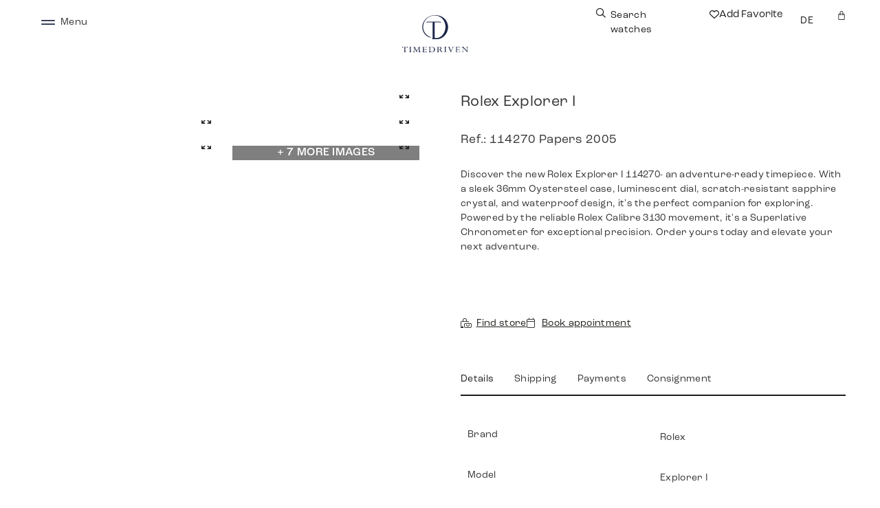

--- FILE ---
content_type: text/html; charset=UTF-8
request_url: https://timedriven.de/product/rolex-explorer-i-36-114270-papers-2005/
body_size: 60585
content:
<!doctype html>
<html lang="en-US" prefix="og: https://ogp.me/ns#">
<head>
	<meta charset="UTF-8">
	<meta name="viewport" content="width=device-width, initial-scale=1">
	<link rel="profile" href="https://gmpg.org/xfn/11">
	<link rel="alternate" hreflang="en" href="https://timedriven.de/product/rolex-explorer-i-36-114270-papers-2005/" />
<link rel="alternate" hreflang="de" href="https://timedriven.de/de/produkt/rolex-explorer-i-36-114270-papers-2005/" />
<link rel="alternate" hreflang="x-default" href="https://timedriven.de/product/rolex-explorer-i-36-114270-papers-2005/" />

<!-- Search Engine Optimization by Rank Math PRO - https://rankmath.com/ -->
<title>Rolex Explorer I 36 114270 Papers 2005 - Timedriven</title>
<meta name="description" content="Discover the new Rolex Explorer I 114270- an adventure-ready timepiece. With a sleek 36mm Oystersteel case, luminescent dial, scratch-resistant sapphire crystal, and waterproof design, it&#039;s the perfect companion for exploring. Powered by the reliable Rolex Calibre 3130 movement, it&#039;s a Superlative Chronometer for exceptional precision. Order yours today and elevate your next adventure."/>
<meta name="robots" content="follow, index, max-snippet:-1, max-video-preview:-1, max-image-preview:large"/>
<link rel="canonical" href="https://timedriven.de/product/rolex-explorer-i-36-114270-papers-2005/" />
<meta property="og:locale" content="en_US" />
<meta property="og:type" content="product" />
<meta property="og:title" content="Rolex Explorer I 36 114270 Papers 2005 - Timedriven" />
<meta property="og:description" content="Discover the new Rolex Explorer I 114270- an adventure-ready timepiece. With a sleek 36mm Oystersteel case, luminescent dial, scratch-resistant sapphire crystal, and waterproof design, it&#039;s the perfect companion for exploring. Powered by the reliable Rolex Calibre 3130 movement, it&#039;s a Superlative Chronometer for exceptional precision. Order yours today and elevate your next adventure." />
<meta property="og:url" content="https://timedriven.de/product/rolex-explorer-i-36-114270-papers-2005/" />
<meta property="og:site_name" content="Timedriven" />
<meta property="og:updated_time" content="2024-10-03T20:04:52+02:00" />
<meta property="og:image" content="https://timedriven.de/wp-content/uploads/2023/04/1-20-1024x683.jpg" />
<meta property="og:image:secure_url" content="https://timedriven.de/wp-content/uploads/2023/04/1-20-1024x683.jpg" />
<meta property="og:image:width" content="800" />
<meta property="og:image:height" content="534" />
<meta property="og:image:alt" content="Rolex Explorer I" />
<meta property="og:image:type" content="image/jpeg" />
<meta property="product:brand" content="Rolex" />
<meta property="product:price:currency" content="EUR" />
<meta property="product:retailer_item_id" content="529D" />
<meta name="twitter:card" content="summary_large_image" />
<meta name="twitter:title" content="Rolex Explorer I 36 114270 Papers 2005 - Timedriven" />
<meta name="twitter:description" content="Discover the new Rolex Explorer I 114270- an adventure-ready timepiece. With a sleek 36mm Oystersteel case, luminescent dial, scratch-resistant sapphire crystal, and waterproof design, it&#039;s the perfect companion for exploring. Powered by the reliable Rolex Calibre 3130 movement, it&#039;s a Superlative Chronometer for exceptional precision. Order yours today and elevate your next adventure." />
<meta name="twitter:image" content="https://timedriven.de/wp-content/uploads/2023/04/1-20-1024x683.jpg" />
<meta name="twitter:label1" content="Price" />
<meta name="twitter:data1" content="0,00&nbsp;&euro;" />
<meta name="twitter:label2" content="Availability" />
<meta name="twitter:data2" content="Out of stock" />
<script type="application/ld+json" class="rank-math-schema-pro">{"@context":"https://schema.org","@graph":[{"@type":"Place","@id":"https://timedriven.de/#place","address":{"@type":"PostalAddress","streetAddress":"Walther-von-Cronberg-Platz 18","addressLocality":"Frankfurt am Main","addressRegion":"Hessen","postalCode":"60594","addressCountry":"Germany"}},{"@type":["LocalBusiness","Organization"],"@id":"https://timedriven.de/#organization","name":"Timedriven","url":"https://timedriven.de","sameAs":["https://www.instagram.com/timedriven.de/"],"email":"info@timedriven.de","address":{"@type":"PostalAddress","streetAddress":"Walther-von-Cronberg-Platz 18","addressLocality":"Frankfurt am Main","addressRegion":"Hessen","postalCode":"60594","addressCountry":"Germany"},"logo":{"@type":"ImageObject","@id":"https://timedriven.de/#logo","url":"https://timedriven.de/wp-content/uploads/2021/10/AI-FILE_bl2-01.svg","contentUrl":"https://timedriven.de/wp-content/uploads/2021/10/AI-FILE_bl2-01.svg","caption":"Timedriven","inLanguage":"en-US"},"priceRange":"$$$","openingHours":["Monday,Tuesday,Wednesday,Thursday,Friday,Saturday 11:00-17:00"],"location":{"@id":"https://timedriven.de/#place"},"image":{"@id":"https://timedriven.de/#logo"},"telephone":"+49 (0) 152 5544 3810"},{"@type":"WebSite","@id":"https://timedriven.de/#website","url":"https://timedriven.de","name":"Timedriven","publisher":{"@id":"https://timedriven.de/#organization"},"inLanguage":"en-US"},{"@type":"ImageObject","@id":"https://timedriven.de/wp-content/uploads/2023/04/1-20-scaled.jpg","url":"https://timedriven.de/wp-content/uploads/2023/04/1-20-scaled.jpg","width":"2048","height":"1365","inLanguage":"en-US"},{"@type":"ItemPage","@id":"https://timedriven.de/product/rolex-explorer-i-36-114270-papers-2005/#webpage","url":"https://timedriven.de/product/rolex-explorer-i-36-114270-papers-2005/","name":"Rolex Explorer I 36 114270 Papers 2005 - Timedriven","datePublished":"2023-04-11T18:39:18+02:00","dateModified":"2024-10-03T20:04:52+02:00","isPartOf":{"@id":"https://timedriven.de/#website"},"primaryImageOfPage":{"@id":"https://timedriven.de/wp-content/uploads/2023/04/1-20-scaled.jpg"},"inLanguage":"en-US"},{"@type":"Product","brand":{"@type":"Brand","name":"Rolex"},"name":"Rolex Explorer I 36 114270 Papers 2005 - Timedriven","description":"Discover the new Rolex Explorer I 114270- an adventure-ready timepiece. With a sleek 36mm Oystersteel case, luminescent dial, scratch-resistant sapphire crystal, and waterproof design, it's the perfect companion for exploring. Powered by the reliable Rolex Calibre 3130 movement, it's a Superlative Chronometer for exceptional precision. Order yours today and elevate your next adventure.","sku":"529D","category":"Uncategorized","mainEntityOfPage":{"@id":"https://timedriven.de/product/rolex-explorer-i-36-114270-papers-2005/#webpage"},"image":[{"@type":"ImageObject","url":"https://timedriven.de/wp-content/uploads/2023/04/1-20-scaled.jpg","height":"1365","width":"2048"},{"@type":"ImageObject","url":"https://timedriven.de/wp-content/uploads/2023/04/2-19-scaled.jpg","height":"1365","width":"2048"},{"@type":"ImageObject","url":"https://timedriven.de/wp-content/uploads/2023/04/3-20-scaled.jpg","height":"1365","width":"2048"},{"@type":"ImageObject","url":"https://timedriven.de/wp-content/uploads/2023/04/4-20-scaled.jpg","height":"1365","width":"2048"},{"@type":"ImageObject","url":"https://timedriven.de/wp-content/uploads/2023/04/5-19-scaled.jpg","height":"1365","width":"2048"},{"@type":"ImageObject","url":"https://timedriven.de/wp-content/uploads/2023/04/6-20-scaled.jpg","height":"1365","width":"2048"},{"@type":"ImageObject","url":"https://timedriven.de/wp-content/uploads/2023/04/7-20-scaled.jpg","height":"1365","width":"2048"},{"@type":"ImageObject","url":"https://timedriven.de/wp-content/uploads/2023/04/8-20-scaled.jpg","height":"1365","width":"2048"},{"@type":"ImageObject","url":"https://timedriven.de/wp-content/uploads/2023/04/9-19-scaled.jpg","height":"1365","width":"2048"},{"@type":"ImageObject","url":"https://timedriven.de/wp-content/uploads/2023/04/10-18-scaled.jpg","height":"1365","width":"2048"},{"@type":"ImageObject","url":"https://timedriven.de/wp-content/uploads/2023/04/y-scaled.jpg","height":"1365","width":"2048"},{"@type":"ImageObject","url":"https://timedriven.de/wp-content/uploads/2023/04/z-9-scaled.jpg","height":"1579","width":"2048"}],"additionalProperty":[{"@type":"PropertyValue","name":"pa_bracelet","value":"steel, Rolex Oyster"},{"@type":"PropertyValue","name":"pa_brand","value":"Rolex"},{"@type":"PropertyValue","name":"pa_case","value":"36 mm, steel"},{"@type":"PropertyValue","name":"pa_condition","value":"9/10 (perfect condition)"},{"@type":"PropertyValue","name":"pa_dial","value":"Black"},{"@type":"PropertyValue","name":"pa_glass","value":"Sapphire"},{"@type":"PropertyValue","name":"pa_location","value":"Frankfurt am Main"},{"@type":"PropertyValue","name":"pa_model","value":"Explorer I"},{"@type":"PropertyValue","name":"pa_movement","value":"Automatic"},{"@type":"PropertyValue","name":"pa_reference","value":"114270"},{"@type":"PropertyValue","name":"pa_scope-of-delivery","value":"Original papers"},{"@type":"PropertyValue","name":"pa_watch-material","value":"Steel"},{"@type":"PropertyValue","name":"pa_year-made","value":"2005"}],"@id":"https://timedriven.de/product/rolex-explorer-i-36-114270-papers-2005/#richSnippet"}]}</script>
<!-- /Rank Math WordPress SEO plugin -->

<link rel="alternate" type="application/rss+xml" title="Timedriven &raquo; Feed" href="https://timedriven.de/feed/" />
<link rel="alternate" type="application/rss+xml" title="Timedriven &raquo; Comments Feed" href="https://timedriven.de/comments/feed/" />
<link rel="alternate" title="oEmbed (JSON)" type="application/json+oembed" href="https://timedriven.de/wp-json/oembed/1.0/embed?url=https%3A%2F%2Ftimedriven.de%2Fproduct%2Frolex-explorer-i-36-114270-papers-2005%2F" />
<link rel="alternate" title="oEmbed (XML)" type="text/xml+oembed" href="https://timedriven.de/wp-json/oembed/1.0/embed?url=https%3A%2F%2Ftimedriven.de%2Fproduct%2Frolex-explorer-i-36-114270-papers-2005%2F&#038;format=xml" />
<link rel="stylesheet" type="text/css" href="https://use.typekit.net/nib0fvi.css"><style id='wp-img-auto-sizes-contain-inline-css'>
img:is([sizes=auto i],[sizes^="auto," i]){contain-intrinsic-size:3000px 1500px}
/*# sourceURL=wp-img-auto-sizes-contain-inline-css */
</style>
<style id='wp-emoji-styles-inline-css'>

	img.wp-smiley, img.emoji {
		display: inline !important;
		border: none !important;
		box-shadow: none !important;
		height: 1em !important;
		width: 1em !important;
		margin: 0 0.07em !important;
		vertical-align: -0.1em !important;
		background: none !important;
		padding: 0 !important;
	}
/*# sourceURL=wp-emoji-styles-inline-css */
</style>
<link rel='stylesheet' id='wp-block-library-css' href='https://timedriven.de/wp-includes/css/dist/block-library/style.min.css?ver=6.9' media='all' />
<link rel='stylesheet' id='jet-engine-frontend-css' href='https://timedriven.de/wp-content/plugins/jet-engine/assets/css/frontend.css?ver=3.8.2.1' media='all' />
<style id='global-styles-inline-css'>
:root{--wp--preset--aspect-ratio--square: 1;--wp--preset--aspect-ratio--4-3: 4/3;--wp--preset--aspect-ratio--3-4: 3/4;--wp--preset--aspect-ratio--3-2: 3/2;--wp--preset--aspect-ratio--2-3: 2/3;--wp--preset--aspect-ratio--16-9: 16/9;--wp--preset--aspect-ratio--9-16: 9/16;--wp--preset--color--black: #000000;--wp--preset--color--cyan-bluish-gray: #abb8c3;--wp--preset--color--white: #ffffff;--wp--preset--color--pale-pink: #f78da7;--wp--preset--color--vivid-red: #cf2e2e;--wp--preset--color--luminous-vivid-orange: #ff6900;--wp--preset--color--luminous-vivid-amber: #fcb900;--wp--preset--color--light-green-cyan: #7bdcb5;--wp--preset--color--vivid-green-cyan: #00d084;--wp--preset--color--pale-cyan-blue: #8ed1fc;--wp--preset--color--vivid-cyan-blue: #0693e3;--wp--preset--color--vivid-purple: #9b51e0;--wp--preset--gradient--vivid-cyan-blue-to-vivid-purple: linear-gradient(135deg,rgb(6,147,227) 0%,rgb(155,81,224) 100%);--wp--preset--gradient--light-green-cyan-to-vivid-green-cyan: linear-gradient(135deg,rgb(122,220,180) 0%,rgb(0,208,130) 100%);--wp--preset--gradient--luminous-vivid-amber-to-luminous-vivid-orange: linear-gradient(135deg,rgb(252,185,0) 0%,rgb(255,105,0) 100%);--wp--preset--gradient--luminous-vivid-orange-to-vivid-red: linear-gradient(135deg,rgb(255,105,0) 0%,rgb(207,46,46) 100%);--wp--preset--gradient--very-light-gray-to-cyan-bluish-gray: linear-gradient(135deg,rgb(238,238,238) 0%,rgb(169,184,195) 100%);--wp--preset--gradient--cool-to-warm-spectrum: linear-gradient(135deg,rgb(74,234,220) 0%,rgb(151,120,209) 20%,rgb(207,42,186) 40%,rgb(238,44,130) 60%,rgb(251,105,98) 80%,rgb(254,248,76) 100%);--wp--preset--gradient--blush-light-purple: linear-gradient(135deg,rgb(255,206,236) 0%,rgb(152,150,240) 100%);--wp--preset--gradient--blush-bordeaux: linear-gradient(135deg,rgb(254,205,165) 0%,rgb(254,45,45) 50%,rgb(107,0,62) 100%);--wp--preset--gradient--luminous-dusk: linear-gradient(135deg,rgb(255,203,112) 0%,rgb(199,81,192) 50%,rgb(65,88,208) 100%);--wp--preset--gradient--pale-ocean: linear-gradient(135deg,rgb(255,245,203) 0%,rgb(182,227,212) 50%,rgb(51,167,181) 100%);--wp--preset--gradient--electric-grass: linear-gradient(135deg,rgb(202,248,128) 0%,rgb(113,206,126) 100%);--wp--preset--gradient--midnight: linear-gradient(135deg,rgb(2,3,129) 0%,rgb(40,116,252) 100%);--wp--preset--font-size--small: 13px;--wp--preset--font-size--medium: 20px;--wp--preset--font-size--large: 36px;--wp--preset--font-size--x-large: 42px;--wp--preset--spacing--20: 0.44rem;--wp--preset--spacing--30: 0.67rem;--wp--preset--spacing--40: 1rem;--wp--preset--spacing--50: 1.5rem;--wp--preset--spacing--60: 2.25rem;--wp--preset--spacing--70: 3.38rem;--wp--preset--spacing--80: 5.06rem;--wp--preset--shadow--natural: 6px 6px 9px rgba(0, 0, 0, 0.2);--wp--preset--shadow--deep: 12px 12px 50px rgba(0, 0, 0, 0.4);--wp--preset--shadow--sharp: 6px 6px 0px rgba(0, 0, 0, 0.2);--wp--preset--shadow--outlined: 6px 6px 0px -3px rgb(255, 255, 255), 6px 6px rgb(0, 0, 0);--wp--preset--shadow--crisp: 6px 6px 0px rgb(0, 0, 0);}:root { --wp--style--global--content-size: 800px;--wp--style--global--wide-size: 1200px; }:where(body) { margin: 0; }.wp-site-blocks > .alignleft { float: left; margin-right: 2em; }.wp-site-blocks > .alignright { float: right; margin-left: 2em; }.wp-site-blocks > .aligncenter { justify-content: center; margin-left: auto; margin-right: auto; }:where(.wp-site-blocks) > * { margin-block-start: 24px; margin-block-end: 0; }:where(.wp-site-blocks) > :first-child { margin-block-start: 0; }:where(.wp-site-blocks) > :last-child { margin-block-end: 0; }:root { --wp--style--block-gap: 24px; }:root :where(.is-layout-flow) > :first-child{margin-block-start: 0;}:root :where(.is-layout-flow) > :last-child{margin-block-end: 0;}:root :where(.is-layout-flow) > *{margin-block-start: 24px;margin-block-end: 0;}:root :where(.is-layout-constrained) > :first-child{margin-block-start: 0;}:root :where(.is-layout-constrained) > :last-child{margin-block-end: 0;}:root :where(.is-layout-constrained) > *{margin-block-start: 24px;margin-block-end: 0;}:root :where(.is-layout-flex){gap: 24px;}:root :where(.is-layout-grid){gap: 24px;}.is-layout-flow > .alignleft{float: left;margin-inline-start: 0;margin-inline-end: 2em;}.is-layout-flow > .alignright{float: right;margin-inline-start: 2em;margin-inline-end: 0;}.is-layout-flow > .aligncenter{margin-left: auto !important;margin-right: auto !important;}.is-layout-constrained > .alignleft{float: left;margin-inline-start: 0;margin-inline-end: 2em;}.is-layout-constrained > .alignright{float: right;margin-inline-start: 2em;margin-inline-end: 0;}.is-layout-constrained > .aligncenter{margin-left: auto !important;margin-right: auto !important;}.is-layout-constrained > :where(:not(.alignleft):not(.alignright):not(.alignfull)){max-width: var(--wp--style--global--content-size);margin-left: auto !important;margin-right: auto !important;}.is-layout-constrained > .alignwide{max-width: var(--wp--style--global--wide-size);}body .is-layout-flex{display: flex;}.is-layout-flex{flex-wrap: wrap;align-items: center;}.is-layout-flex > :is(*, div){margin: 0;}body .is-layout-grid{display: grid;}.is-layout-grid > :is(*, div){margin: 0;}body{padding-top: 0px;padding-right: 0px;padding-bottom: 0px;padding-left: 0px;}a:where(:not(.wp-element-button)){text-decoration: underline;}:root :where(.wp-element-button, .wp-block-button__link){background-color: #32373c;border-width: 0;color: #fff;font-family: inherit;font-size: inherit;font-style: inherit;font-weight: inherit;letter-spacing: inherit;line-height: inherit;padding-top: calc(0.667em + 2px);padding-right: calc(1.333em + 2px);padding-bottom: calc(0.667em + 2px);padding-left: calc(1.333em + 2px);text-decoration: none;text-transform: inherit;}.has-black-color{color: var(--wp--preset--color--black) !important;}.has-cyan-bluish-gray-color{color: var(--wp--preset--color--cyan-bluish-gray) !important;}.has-white-color{color: var(--wp--preset--color--white) !important;}.has-pale-pink-color{color: var(--wp--preset--color--pale-pink) !important;}.has-vivid-red-color{color: var(--wp--preset--color--vivid-red) !important;}.has-luminous-vivid-orange-color{color: var(--wp--preset--color--luminous-vivid-orange) !important;}.has-luminous-vivid-amber-color{color: var(--wp--preset--color--luminous-vivid-amber) !important;}.has-light-green-cyan-color{color: var(--wp--preset--color--light-green-cyan) !important;}.has-vivid-green-cyan-color{color: var(--wp--preset--color--vivid-green-cyan) !important;}.has-pale-cyan-blue-color{color: var(--wp--preset--color--pale-cyan-blue) !important;}.has-vivid-cyan-blue-color{color: var(--wp--preset--color--vivid-cyan-blue) !important;}.has-vivid-purple-color{color: var(--wp--preset--color--vivid-purple) !important;}.has-black-background-color{background-color: var(--wp--preset--color--black) !important;}.has-cyan-bluish-gray-background-color{background-color: var(--wp--preset--color--cyan-bluish-gray) !important;}.has-white-background-color{background-color: var(--wp--preset--color--white) !important;}.has-pale-pink-background-color{background-color: var(--wp--preset--color--pale-pink) !important;}.has-vivid-red-background-color{background-color: var(--wp--preset--color--vivid-red) !important;}.has-luminous-vivid-orange-background-color{background-color: var(--wp--preset--color--luminous-vivid-orange) !important;}.has-luminous-vivid-amber-background-color{background-color: var(--wp--preset--color--luminous-vivid-amber) !important;}.has-light-green-cyan-background-color{background-color: var(--wp--preset--color--light-green-cyan) !important;}.has-vivid-green-cyan-background-color{background-color: var(--wp--preset--color--vivid-green-cyan) !important;}.has-pale-cyan-blue-background-color{background-color: var(--wp--preset--color--pale-cyan-blue) !important;}.has-vivid-cyan-blue-background-color{background-color: var(--wp--preset--color--vivid-cyan-blue) !important;}.has-vivid-purple-background-color{background-color: var(--wp--preset--color--vivid-purple) !important;}.has-black-border-color{border-color: var(--wp--preset--color--black) !important;}.has-cyan-bluish-gray-border-color{border-color: var(--wp--preset--color--cyan-bluish-gray) !important;}.has-white-border-color{border-color: var(--wp--preset--color--white) !important;}.has-pale-pink-border-color{border-color: var(--wp--preset--color--pale-pink) !important;}.has-vivid-red-border-color{border-color: var(--wp--preset--color--vivid-red) !important;}.has-luminous-vivid-orange-border-color{border-color: var(--wp--preset--color--luminous-vivid-orange) !important;}.has-luminous-vivid-amber-border-color{border-color: var(--wp--preset--color--luminous-vivid-amber) !important;}.has-light-green-cyan-border-color{border-color: var(--wp--preset--color--light-green-cyan) !important;}.has-vivid-green-cyan-border-color{border-color: var(--wp--preset--color--vivid-green-cyan) !important;}.has-pale-cyan-blue-border-color{border-color: var(--wp--preset--color--pale-cyan-blue) !important;}.has-vivid-cyan-blue-border-color{border-color: var(--wp--preset--color--vivid-cyan-blue) !important;}.has-vivid-purple-border-color{border-color: var(--wp--preset--color--vivid-purple) !important;}.has-vivid-cyan-blue-to-vivid-purple-gradient-background{background: var(--wp--preset--gradient--vivid-cyan-blue-to-vivid-purple) !important;}.has-light-green-cyan-to-vivid-green-cyan-gradient-background{background: var(--wp--preset--gradient--light-green-cyan-to-vivid-green-cyan) !important;}.has-luminous-vivid-amber-to-luminous-vivid-orange-gradient-background{background: var(--wp--preset--gradient--luminous-vivid-amber-to-luminous-vivid-orange) !important;}.has-luminous-vivid-orange-to-vivid-red-gradient-background{background: var(--wp--preset--gradient--luminous-vivid-orange-to-vivid-red) !important;}.has-very-light-gray-to-cyan-bluish-gray-gradient-background{background: var(--wp--preset--gradient--very-light-gray-to-cyan-bluish-gray) !important;}.has-cool-to-warm-spectrum-gradient-background{background: var(--wp--preset--gradient--cool-to-warm-spectrum) !important;}.has-blush-light-purple-gradient-background{background: var(--wp--preset--gradient--blush-light-purple) !important;}.has-blush-bordeaux-gradient-background{background: var(--wp--preset--gradient--blush-bordeaux) !important;}.has-luminous-dusk-gradient-background{background: var(--wp--preset--gradient--luminous-dusk) !important;}.has-pale-ocean-gradient-background{background: var(--wp--preset--gradient--pale-ocean) !important;}.has-electric-grass-gradient-background{background: var(--wp--preset--gradient--electric-grass) !important;}.has-midnight-gradient-background{background: var(--wp--preset--gradient--midnight) !important;}.has-small-font-size{font-size: var(--wp--preset--font-size--small) !important;}.has-medium-font-size{font-size: var(--wp--preset--font-size--medium) !important;}.has-large-font-size{font-size: var(--wp--preset--font-size--large) !important;}.has-x-large-font-size{font-size: var(--wp--preset--font-size--x-large) !important;}
:root :where(.wp-block-pullquote){font-size: 1.5em;line-height: 1.6;}
/*# sourceURL=global-styles-inline-css */
</style>
<link rel='stylesheet' id='photoswipe-css' href='https://timedriven.de/wp-content/plugins/woocommerce/assets/css/photoswipe/photoswipe.min.css?ver=10.4.3' media='all' />
<link rel='stylesheet' id='photoswipe-default-skin-css' href='https://timedriven.de/wp-content/plugins/woocommerce/assets/css/photoswipe/default-skin/default-skin.min.css?ver=10.4.3' media='all' />
<link rel='stylesheet' id='woocommerce-layout-css' href='https://timedriven.de/wp-content/plugins/woocommerce/assets/css/woocommerce-layout.css?ver=10.4.3' media='all' />
<link rel='stylesheet' id='woocommerce-smallscreen-css' href='https://timedriven.de/wp-content/plugins/woocommerce/assets/css/woocommerce-smallscreen.css?ver=10.4.3' media='only screen and (max-width: 768px)' />
<link rel='stylesheet' id='woocommerce-general-css' href='https://timedriven.de/wp-content/plugins/woocommerce/assets/css/woocommerce.css?ver=10.4.3' media='all' />
<style id='woocommerce-inline-inline-css'>
.woocommerce form .form-row .required { visibility: visible; }
/*# sourceURL=woocommerce-inline-inline-css */
</style>
<link rel='stylesheet' id='wpml-legacy-horizontal-list-0-css' href='https://timedriven.de/wp-content/plugins/sitepress-multilingual-cms/templates/language-switchers/legacy-list-horizontal/style.min.css?ver=1' media='all' />
<link rel='stylesheet' id='cmplz-general-css' href='https://timedriven.de/wp-content/plugins/complianz-gdpr-premium/assets/css/cookieblocker.min.css?ver=1767605482' media='all' />
<link rel='stylesheet' id='dce-style-css' href='https://timedriven.de/wp-content/plugins/dynamic-content-for-elementor/assets/css/style.min.css?ver=3.3.23' media='all' />
<link rel='stylesheet' id='dce-hidden-label-css' href='https://timedriven.de/wp-content/plugins/dynamic-content-for-elementor/assets/css/hidden-label.min.css?ver=3.3.23' media='all' />
<link rel='stylesheet' id='dce-dynamic-visibility-css' href='https://timedriven.de/wp-content/plugins/dynamic-content-for-elementor/assets/css/dynamic-visibility.min.css?ver=3.3.23' media='all' />
<link rel='stylesheet' id='hello-elementor-css' href='https://timedriven.de/wp-content/themes/hello-elementor/assets/css/reset.css?ver=3.4.5' media='all' />
<link rel='stylesheet' id='hello-elementor-theme-style-css' href='https://timedriven.de/wp-content/themes/hello-elementor/assets/css/theme.css?ver=3.4.5' media='all' />
<link rel='stylesheet' id='hello-elementor-header-footer-css' href='https://timedriven.de/wp-content/themes/hello-elementor/assets/css/header-footer.css?ver=3.4.5' media='all' />
<link rel='stylesheet' id='jet-ab-front-style-css' href='https://timedriven.de/wp-content/plugins/jet-appointments-booking/assets/css/public/jet-appointments-booking.css?ver=2.3.0' media='all' />
<link rel='stylesheet' id='jet-fb-option-field-select-css' href='https://timedriven.de/wp-content/plugins/jetformbuilder/modules/option-field/assets/build/select.css?ver=0edd78a6f12e2b918b82' media='all' />
<link rel='stylesheet' id='jet-fb-option-field-checkbox-css' href='https://timedriven.de/wp-content/plugins/jetformbuilder/modules/option-field/assets/build/checkbox.css?ver=6e25adbbae5a5d1bb65e' media='all' />
<link rel='stylesheet' id='jet-fb-option-field-radio-css' href='https://timedriven.de/wp-content/plugins/jetformbuilder/modules/option-field/assets/build/radio.css?ver=7c6d0d4d7df91e6bd6a4' media='all' />
<link rel='stylesheet' id='jet-fb-advanced-choices-css' href='https://timedriven.de/wp-content/plugins/jetformbuilder/modules/advanced-choices/assets/build/main.css?ver=ca05550a7cac3b9b55a3' media='all' />
<link rel='stylesheet' id='jet-fb-wysiwyg-css' href='https://timedriven.de/wp-content/plugins/jetformbuilder/modules/wysiwyg/assets/build/wysiwyg.css?ver=5a4d16fb6d7a94700261' media='all' />
<link rel='stylesheet' id='jet-fb-switcher-css' href='https://timedriven.de/wp-content/plugins/jetformbuilder/modules/switcher/assets/build/switcher.css?ver=06c887a8b9195e5a119d' media='all' />
<link rel='stylesheet' id='jet-elements-css' href='https://timedriven.de/wp-content/plugins/jet-elements/assets/css/jet-elements.css?ver=2.7.12.3' media='all' />
<link rel='stylesheet' id='jet-inline-svg-css' href='https://timedriven.de/wp-content/plugins/jet-elements/assets/css/addons/jet-inline-svg.css?ver=2.7.12.3' media='all' />
<link rel='stylesheet' id='elementor-frontend-css' href='https://timedriven.de/wp-content/plugins/elementor/assets/css/frontend.min.css?ver=3.34.1' media='all' />
<style id='elementor-frontend-inline-css'>

				.elementor-widget-woocommerce-checkout-page .woocommerce table.woocommerce-checkout-review-order-table {
				    margin: var(--sections-margin, 24px 0 24px 0);
				    padding: var(--sections-padding, 16px 16px);
				}
				.elementor-widget-woocommerce-checkout-page .woocommerce table.woocommerce-checkout-review-order-table .cart_item td.product-name {
				    padding-right: 20px;
				}
				.elementor-widget-woocommerce-checkout-page .woocommerce .woocommerce-checkout #payment {
					border: none;
					padding: 0;
				}
				.elementor-widget-woocommerce-checkout-page .woocommerce .e-checkout__order_review-2 {
					background: var(--sections-background-color, #ffffff);
				    border-radius: var(--sections-border-radius, 3px);
				    padding: var(--sections-padding, 16px 30px);
				    margin: var(--sections-margin, 0 0 24px 0);
				    border-style: var(--sections-border-type, solid);
				    border-color: var(--sections-border-color, #D5D8DC);
				    border-width: 1px;
				    display: block;
				}
				.elementor-widget-woocommerce-checkout-page .woocommerce-checkout .place-order {
					display: -webkit-box;
					display: -ms-flexbox;
					display: flex;
					-webkit-box-orient: vertical;
					-webkit-box-direction: normal;
					-ms-flex-direction: column;
					flex-direction: column;
					-ms-flex-wrap: wrap;
					flex-wrap: wrap;
					padding: 0;
					margin-bottom: 0;
					margin-top: 1em;
					-webkit-box-align: var(--place-order-title-alignment, stretch);
					-ms-flex-align: var(--place-order-title-alignment, stretch);
					align-items: var(--place-order-title-alignment, stretch); 
				}
				.elementor-widget-woocommerce-checkout-page .woocommerce-checkout #place_order {
					background-color: #5bc0de;
					width: var(--purchase-button-width, auto);
					float: none;
					color: var(--purchase-button-normal-text-color, #ffffff);
					min-height: auto;
					padding: var(--purchase-button-padding, 1em 1em);
					border-radius: var(--purchase-button-border-radius, 3px); 
		        }
		        .elementor-widget-woocommerce-checkout-page .woocommerce-checkout #place_order:hover {
					background-color: #5bc0de;
					color: var(--purchase-button-hover-text-color, #ffffff);
					border-color: var(--purchase-button-hover-border-color, #5bc0de);
					-webkit-transition-duration: var(--purchase-button-hover-transition-duration, 0.3s);
					-o-transition-duration: var(--purchase-button-hover-transition-duration, 0.3s);
					transition-duration: var(--purchase-button-hover-transition-duration, 0.3s); 
                }
			
/*# sourceURL=elementor-frontend-inline-css */
</style>
<link rel='stylesheet' id='widget-heading-css' href='https://timedriven.de/wp-content/plugins/elementor/assets/css/widget-heading.min.css?ver=3.34.1' media='all' />
<link rel='stylesheet' id='dce-add-to-favorites-css' href='https://timedriven.de/wp-content/plugins/dynamic-content-for-elementor/assets/css/add-to-favorites.min.css?ver=3.3.23' media='all' />
<link rel='stylesheet' id='widget-woocommerce-menu-cart-css' href='https://timedriven.de/wp-content/plugins/elementor-pro/assets/css/widget-woocommerce-menu-cart.min.css?ver=3.34.0' media='all' />
<link rel='stylesheet' id='e-sticky-css' href='https://timedriven.de/wp-content/plugins/elementor-pro/assets/css/modules/sticky.min.css?ver=3.34.0' media='all' />
<link rel='stylesheet' id='widget-image-css' href='https://timedriven.de/wp-content/plugins/elementor/assets/css/widget-image.min.css?ver=3.34.1' media='all' />
<link rel='stylesheet' id='widget-nav-menu-css' href='https://timedriven.de/wp-content/plugins/elementor-pro/assets/css/widget-nav-menu.min.css?ver=3.34.0' media='all' />
<link rel='stylesheet' id='widget-icon-list-css' href='https://timedriven.de/wp-content/plugins/elementor/assets/css/widget-icon-list.min.css?ver=3.34.1' media='all' />
<link rel='stylesheet' id='widget-nested-accordion-css' href='https://timedriven.de/wp-content/plugins/elementor/assets/css/widget-nested-accordion.min.css?ver=3.34.1' media='all' />
<link rel='stylesheet' id='mediaelement-css' href='https://timedriven.de/wp-includes/js/mediaelement/mediaelementplayer-legacy.min.css?ver=4.2.17' media='all' />
<link rel='stylesheet' id='jet-gallery-frontend-css' href='https://timedriven.de/wp-content/plugins/jet-woo-product-gallery/assets/css/frontend.css?ver=2.2.4' media='all' />
<link rel='stylesheet' id='jet-gallery-widget-gallery-grid-css' href='https://timedriven.de/wp-content/plugins/jet-woo-product-gallery/assets/css/widgets/gallery-grid.css?ver=2.2.4' media='all' />
<link rel='stylesheet' id='jet-gallery-widget-gallery-slider-css' href='https://timedriven.de/wp-content/plugins/jet-woo-product-gallery/assets/css/widgets/gallery-slider.css?ver=2.2.4' media='all' />
<link rel='stylesheet' id='widget-spacer-css' href='https://timedriven.de/wp-content/plugins/elementor/assets/css/widget-spacer.min.css?ver=3.34.1' media='all' />
<link rel='stylesheet' id='widget-woocommerce-product-price-css' href='https://timedriven.de/wp-content/plugins/elementor-pro/assets/css/widget-woocommerce-product-price.min.css?ver=3.34.0' media='all' />
<link rel='stylesheet' id='widget-hotspot-css' href='https://timedriven.de/wp-content/plugins/elementor-pro/assets/css/widget-hotspot.min.css?ver=3.34.0' media='all' />
<link rel='stylesheet' id='dce-excerpt-css' href='https://timedriven.de/wp-content/plugins/dynamic-content-for-elementor/assets/css/excerpt.min.css?ver=3.3.23' media='all' />
<link rel='stylesheet' id='widget-woocommerce-product-add-to-cart-css' href='https://timedriven.de/wp-content/plugins/elementor-pro/assets/css/widget-woocommerce-product-add-to-cart.min.css?ver=3.34.0' media='all' />
<link rel='stylesheet' id='e-popup-css' href='https://timedriven.de/wp-content/plugins/elementor-pro/assets/css/conditionals/popup.min.css?ver=3.34.0' media='all' />
<link rel='stylesheet' id='elementor-icons-css' href='https://timedriven.de/wp-content/plugins/elementor/assets/lib/eicons/css/elementor-icons.min.css?ver=5.45.0' media='all' />
<link rel='stylesheet' id='elementor-post-6-css' href='https://timedriven.de/wp-content/uploads/elementor/css/post-6.css?ver=1768795867' media='all' />
<link rel='stylesheet' id='dashicons-css' href='https://timedriven.de/wp-includes/css/dashicons.min.css?ver=6.9' media='all' />
<link rel='stylesheet' id='jet-tabs-frontend-css' href='https://timedriven.de/wp-content/plugins/jet-tabs/assets/css/jet-tabs-frontend.css?ver=2.2.13' media='all' />
<link rel='stylesheet' id='swiper-css' href='https://timedriven.de/wp-content/plugins/elementor/assets/lib/swiper/v8/css/swiper.min.css?ver=8.4.5' media='all' />
<link rel='stylesheet' id='elementor-post-1874-css' href='https://timedriven.de/wp-content/uploads/elementor/css/post-1874.css?ver=1768795887' media='all' />
<link rel='stylesheet' id='elementor-post-138-css' href='https://timedriven.de/wp-content/uploads/elementor/css/post-138.css?ver=1768795888' media='all' />
<link rel='stylesheet' id='elementor-post-938-css' href='https://timedriven.de/wp-content/uploads/elementor/css/post-938.css?ver=1768795920' media='all' />
<link rel='stylesheet' id='elementor-post-2245-css' href='https://timedriven.de/wp-content/uploads/elementor/css/post-2245.css?ver=1768795888' media='all' />
<link rel='stylesheet' id='e-woocommerce-notices-css' href='https://timedriven.de/wp-content/plugins/elementor-pro/assets/css/woocommerce-notices.min.css?ver=3.34.0' media='all' />
<link rel='stylesheet' id='flexible-shipping-free-shipping-css' href='https://timedriven.de/wp-content/plugins/flexible-shipping/assets/dist/css/free-shipping.css?ver=6.5.2.2' media='all' />
<link rel='stylesheet' id='woocommerce-gzd-layout-css' href='https://timedriven.de/wp-content/plugins/woocommerce-germanized/build/static/layout-styles.css?ver=3.20.5' media='all' />
<style id='woocommerce-gzd-layout-inline-css'>
.woocommerce-checkout .shop_table { background-color: #eeeeee; } .product p.deposit-packaging-type { font-size: 1.25em !important; } p.woocommerce-shipping-destination { display: none; }
                .wc-gzd-nutri-score-value-a {
                    background: url(https://timedriven.de/wp-content/plugins/woocommerce-germanized/assets/images/nutri-score-a.svg) no-repeat;
                }
                .wc-gzd-nutri-score-value-b {
                    background: url(https://timedriven.de/wp-content/plugins/woocommerce-germanized/assets/images/nutri-score-b.svg) no-repeat;
                }
                .wc-gzd-nutri-score-value-c {
                    background: url(https://timedriven.de/wp-content/plugins/woocommerce-germanized/assets/images/nutri-score-c.svg) no-repeat;
                }
                .wc-gzd-nutri-score-value-d {
                    background: url(https://timedriven.de/wp-content/plugins/woocommerce-germanized/assets/images/nutri-score-d.svg) no-repeat;
                }
                .wc-gzd-nutri-score-value-e {
                    background: url(https://timedriven.de/wp-content/plugins/woocommerce-germanized/assets/images/nutri-score-e.svg) no-repeat;
                }
            
/*# sourceURL=woocommerce-gzd-layout-inline-css */
</style>
<link rel='stylesheet' id='jquery-chosen-css' href='https://timedriven.de/wp-content/plugins/jet-search/assets/lib/chosen/chosen.min.css?ver=1.8.7' media='all' />
<link rel='stylesheet' id='jet-search-css' href='https://timedriven.de/wp-content/plugins/jet-search/assets/css/jet-search.css?ver=3.5.16.1' media='all' />
<link rel='stylesheet' id='child-style-css' href='https://timedriven.de/wp-content/themes/hello-elementor-child/style.css?ver=6.9' media='all' />
<script id="wpml-cookie-js-extra">
var wpml_cookies = {"wp-wpml_current_language":{"value":"en","expires":1,"path":"/"}};
var wpml_cookies = {"wp-wpml_current_language":{"value":"en","expires":1,"path":"/"}};
//# sourceURL=wpml-cookie-js-extra
</script>
<script src="https://timedriven.de/wp-content/plugins/sitepress-multilingual-cms/res/js/cookies/language-cookie.js?ver=486900" id="wpml-cookie-js" defer data-wp-strategy="defer"></script>
<script src="https://timedriven.de/wp-includes/js/jquery/jquery.min.js?ver=3.7.1" id="jquery-core-js"></script>
<script src="https://timedriven.de/wp-includes/js/jquery/jquery-migrate.min.js?ver=3.4.1" id="jquery-migrate-js"></script>
<script src="https://timedriven.de/wp-includes/js/imagesloaded.min.js?ver=6.9" id="imagesLoaded-js"></script>
<script src="https://timedriven.de/wp-content/plugins/woocommerce/assets/js/jquery-blockui/jquery.blockUI.min.js?ver=2.7.0-wc.10.4.3" id="wc-jquery-blockui-js" defer data-wp-strategy="defer"></script>
<script id="wc-add-to-cart-js-extra">
var wc_add_to_cart_params = {"ajax_url":"/wp-admin/admin-ajax.php","wc_ajax_url":"/?wc-ajax=%%endpoint%%","i18n_view_cart":"View cart","cart_url":"https://timedriven.de/cart/","is_cart":"","cart_redirect_after_add":"no"};
//# sourceURL=wc-add-to-cart-js-extra
</script>
<script src="https://timedriven.de/wp-content/plugins/woocommerce/assets/js/frontend/add-to-cart.min.js?ver=10.4.3" id="wc-add-to-cart-js" defer data-wp-strategy="defer"></script>
<script src="https://timedriven.de/wp-content/plugins/woocommerce/assets/js/zoom/jquery.zoom.min.js?ver=1.7.21-wc.10.4.3" id="wc-zoom-js" defer data-wp-strategy="defer"></script>
<script src="https://timedriven.de/wp-content/plugins/woocommerce/assets/js/flexslider/jquery.flexslider.min.js?ver=2.7.2-wc.10.4.3" id="wc-flexslider-js" defer data-wp-strategy="defer"></script>
<script src="https://timedriven.de/wp-content/plugins/woocommerce/assets/js/photoswipe/photoswipe.min.js?ver=4.1.1-wc.10.4.3" id="wc-photoswipe-js" defer data-wp-strategy="defer"></script>
<script src="https://timedriven.de/wp-content/plugins/woocommerce/assets/js/photoswipe/photoswipe-ui-default.min.js?ver=4.1.1-wc.10.4.3" id="wc-photoswipe-ui-default-js" defer data-wp-strategy="defer"></script>
<script id="wc-single-product-js-extra">
var wc_single_product_params = {"i18n_required_rating_text":"Please select a rating","i18n_rating_options":["1 of 5 stars","2 of 5 stars","3 of 5 stars","4 of 5 stars","5 of 5 stars"],"i18n_product_gallery_trigger_text":"View full-screen image gallery","review_rating_required":"yes","flexslider":{"rtl":false,"animation":"slide","smoothHeight":true,"directionNav":false,"controlNav":"thumbnails","slideshow":false,"animationSpeed":500,"animationLoop":false,"allowOneSlide":false},"zoom_enabled":"1","zoom_options":[],"photoswipe_enabled":"1","photoswipe_options":{"shareEl":false,"closeOnScroll":false,"history":false,"hideAnimationDuration":0,"showAnimationDuration":0},"flexslider_enabled":"1"};
//# sourceURL=wc-single-product-js-extra
</script>
<script src="https://timedriven.de/wp-content/plugins/woocommerce/assets/js/frontend/single-product.min.js?ver=10.4.3" id="wc-single-product-js" defer data-wp-strategy="defer"></script>
<script src="https://timedriven.de/wp-content/plugins/woocommerce/assets/js/js-cookie/js.cookie.min.js?ver=2.1.4-wc.10.4.3" id="wc-js-cookie-js" defer data-wp-strategy="defer"></script>
<script id="woocommerce-js-extra">
var woocommerce_params = {"ajax_url":"/wp-admin/admin-ajax.php","wc_ajax_url":"/?wc-ajax=%%endpoint%%","i18n_password_show":"Show password","i18n_password_hide":"Hide password"};
//# sourceURL=woocommerce-js-extra
</script>
<script src="https://timedriven.de/wp-content/plugins/woocommerce/assets/js/frontend/woocommerce.min.js?ver=10.4.3" id="woocommerce-js" defer data-wp-strategy="defer"></script>
<script id="wc-gzd-unit-price-observer-queue-js-extra">
var wc_gzd_unit_price_observer_queue_params = {"ajax_url":"/wp-admin/admin-ajax.php","wc_ajax_url":"/?wc-ajax=%%endpoint%%","refresh_unit_price_nonce":"40b77b800e"};
//# sourceURL=wc-gzd-unit-price-observer-queue-js-extra
</script>
<script src="https://timedriven.de/wp-content/plugins/woocommerce-germanized/build/static/unit-price-observer-queue.js?ver=3.20.5" id="wc-gzd-unit-price-observer-queue-js" defer data-wp-strategy="defer"></script>
<script src="https://timedriven.de/wp-content/plugins/woocommerce/assets/js/accounting/accounting.min.js?ver=0.4.2" id="wc-accounting-js"></script>
<script id="wc-gzd-unit-price-observer-js-extra">
var wc_gzd_unit_price_observer_params = {"wrapper":".product","price_selector":{"p.price":{"is_total_price":false,"is_primary_selector":true,"quantity_selector":""}},"replace_price":"1","product_id":"8058","price_decimal_sep":",","price_thousand_sep":".","qty_selector":"input.quantity, input.qty","refresh_on_load":""};
//# sourceURL=wc-gzd-unit-price-observer-js-extra
</script>
<script src="https://timedriven.de/wp-content/plugins/woocommerce-germanized/build/static/unit-price-observer.js?ver=3.20.5" id="wc-gzd-unit-price-observer-js" defer data-wp-strategy="defer"></script>
<link rel="https://api.w.org/" href="https://timedriven.de/wp-json/" /><link rel="alternate" title="JSON" type="application/json" href="https://timedriven.de/wp-json/wp/v2/product/8058" /><link rel="EditURI" type="application/rsd+xml" title="RSD" href="https://timedriven.de/xmlrpc.php?rsd" />
<meta name="generator" content="WordPress 6.9" />
<link rel='shortlink' href='https://timedriven.de/?p=8058' />
<meta name="generator" content="WPML ver:4.8.6 stt:1,3;" />
			<style>.cmplz-hidden {
					display: none !important;
				}</style><style type="text/css">.quantity, .buttons_added { width:0; height:0; display: none; visibility: hidden; }</style>
<meta name="description" content="Discover the new Rolex Explorer I 114270- an adventure-ready timepiece. With a sleek 36mm Oystersteel case, luminescent dial, scratch-resistant sapphire crystal, and waterproof design, it&#039;s the perfect companion for exploring. Powered by the reliable Rolex Calibre 3130 movement, it&#039;s a Superlative Chronometer for exceptional precision. Order yours today and elevate your next adventure.">
	<noscript><style>.woocommerce-product-gallery{ opacity: 1 !important; }</style></noscript>
	<style>
.elementor-button-content-wrapper * {border:none;}

.elementor-widget-wrap .elementor-element-populated{align-items: unset !important;}
</style>
<style>
.elementor-524 .elementor-element.elementor-element-cb50c28.elementor-column.elementor-element[data-element_type="column"] > .elementor-widget-wrap.elementor-element-populated, 
.elementor-524 .elementor-element.elementor-element-195f8116.elementor-column.elementor-element[data-element_type="column"] > .elementor-widget-wrap.elementor-element-populated
{align-items: unset;}


	.elementor-524 .elementor-element.elementor-element-579a6aa{ margin-top: -8px;}
</style>
			<style>
				.e-con.e-parent:nth-of-type(n+4):not(.e-lazyloaded):not(.e-no-lazyload),
				.e-con.e-parent:nth-of-type(n+4):not(.e-lazyloaded):not(.e-no-lazyload) * {
					background-image: none !important;
				}
				@media screen and (max-height: 1024px) {
					.e-con.e-parent:nth-of-type(n+3):not(.e-lazyloaded):not(.e-no-lazyload),
					.e-con.e-parent:nth-of-type(n+3):not(.e-lazyloaded):not(.e-no-lazyload) * {
						background-image: none !important;
					}
				}
				@media screen and (max-height: 640px) {
					.e-con.e-parent:nth-of-type(n+2):not(.e-lazyloaded):not(.e-no-lazyload),
					.e-con.e-parent:nth-of-type(n+2):not(.e-lazyloaded):not(.e-no-lazyload) * {
						background-image: none !important;
					}
				}
			</style>
			<script type="text/plain" data-service="google-analytics" data-category="statistics" id="google_gtagjs" data-cmplz-src="https://www.googletagmanager.com/gtag/js?id=G-N439G5B5RR" async></script>
<script id="google_gtagjs-inline">
window.dataLayer = window.dataLayer || [];function gtag(){dataLayer.push(arguments);}gtag('js', new Date());gtag('config', 'G-N439G5B5RR', {} );
</script>
<link rel="icon" href="https://timedriven.de/wp-content/uploads/2022/09/cropped-icon_standard-100x100.png" sizes="32x32" />
<link rel="icon" href="https://timedriven.de/wp-content/uploads/2022/09/cropped-icon_standard-300x300.png" sizes="192x192" />
<link rel="apple-touch-icon" href="https://timedriven.de/wp-content/uploads/2022/09/cropped-icon_standard-300x300.png" />
<meta name="msapplication-TileImage" content="https://timedriven.de/wp-content/uploads/2022/09/cropped-icon_standard-300x300.png" />
</head>
<body data-cmplz=1 class="wp-singular product-template-default single single-product postid-8058 wp-custom-logo wp-embed-responsive wp-theme-hello-elementor wp-child-theme-hello-elementor-child theme-hello-elementor woocommerce woocommerce-page woocommerce-no-js hello-elementor-default e-wc-error-notice e-wc-message-notice e-wc-info-notice elementor-default elementor-template-full-width elementor-kit-6 elementor-page-938">


<a class="skip-link screen-reader-text" href="#content">Skip to content</a>

		<header data-elementor-type="header" data-elementor-id="1874" class="elementor elementor-1874 elementor-location-header" data-elementor-post-type="elementor_library">
			<div class="elementor-element elementor-element-4ac1b3a e-con-full page-header e-flex e-con e-parent" data-id="4ac1b3a" data-element_type="container" data-settings="{&quot;sticky&quot;:&quot;top&quot;,&quot;jet_parallax_layout_list&quot;:[{&quot;_id&quot;:&quot;88a6f42&quot;,&quot;jet_parallax_layout_image&quot;:{&quot;url&quot;:&quot;&quot;,&quot;id&quot;:&quot;&quot;,&quot;size&quot;:&quot;&quot;},&quot;jet_parallax_layout_image_tablet&quot;:{&quot;url&quot;:&quot;&quot;,&quot;id&quot;:&quot;&quot;,&quot;size&quot;:&quot;&quot;},&quot;jet_parallax_layout_image_mobile&quot;:{&quot;url&quot;:&quot;&quot;,&quot;id&quot;:&quot;&quot;,&quot;size&quot;:&quot;&quot;},&quot;jet_parallax_layout_speed&quot;:{&quot;unit&quot;:&quot;%&quot;,&quot;size&quot;:50,&quot;sizes&quot;:[]},&quot;jet_parallax_layout_type&quot;:&quot;scroll&quot;,&quot;jet_parallax_layout_direction&quot;:&quot;1&quot;,&quot;jet_parallax_layout_fx_direction&quot;:null,&quot;jet_parallax_layout_z_index&quot;:&quot;&quot;,&quot;jet_parallax_layout_bg_x&quot;:50,&quot;jet_parallax_layout_bg_x_tablet&quot;:&quot;&quot;,&quot;jet_parallax_layout_bg_x_mobile&quot;:&quot;&quot;,&quot;jet_parallax_layout_bg_y&quot;:50,&quot;jet_parallax_layout_bg_y_tablet&quot;:&quot;&quot;,&quot;jet_parallax_layout_bg_y_mobile&quot;:&quot;&quot;,&quot;jet_parallax_layout_bg_size&quot;:&quot;auto&quot;,&quot;jet_parallax_layout_bg_size_tablet&quot;:&quot;&quot;,&quot;jet_parallax_layout_bg_size_mobile&quot;:&quot;&quot;,&quot;jet_parallax_layout_animation_prop&quot;:&quot;transform&quot;,&quot;jet_parallax_layout_on&quot;:[&quot;desktop&quot;,&quot;tablet&quot;]}],&quot;background_background&quot;:&quot;classic&quot;,&quot;sticky_on&quot;:[&quot;desktop&quot;,&quot;tablet&quot;,&quot;mobile&quot;],&quot;sticky_offset&quot;:0,&quot;sticky_effects_offset&quot;:0,&quot;sticky_anchor_link_offset&quot;:0}">
		<div class="elementor-element elementor-element-2aca2a6 e-con-full e-flex e-con e-child" data-id="2aca2a6" data-element_type="container" data-settings="{&quot;jet_parallax_layout_list&quot;:[]}">
				<div class="elementor-element elementor-element-e611530 elementor-widget__width-auto elementor-widget elementor-widget-jet-inline-svg" data-id="e611530" data-element_type="widget" data-widget_type="jet-inline-svg.default">
				<div class="elementor-widget-container">
					<div class="elementor-jet-inline-svg jet-elements"><div class="jet-inline-svg__wrapper"><a class="jet-inline-svg" href="#elementor-action%3Aaction%3Dpopup%3Aopen%26settings%3DeyJpZCI6MTYwNCwidG9nZ2xlIjpmYWxzZX0%3D" aria-label="SVG link"><div class="jet-inline-svg__inner"><?xml version="1.0" encoding="UTF-8"?>
<svg xmlns="http://www.w3.org/2000/svg" xmlns:xlink="http://www.w3.org/1999/xlink" id="Layer_1" x="0px" y="0px" viewBox="0 0 24.2 8" style="enable-background:new 0 0 24.2 8;" xml:space="preserve">
  <style type="text/css">	.st0{fill:#FFFFFF;}</style>
  <path class="st0" d="M1.2,2H23c0.7,0,1.2-0.4,1.2-1S23.7,0,23,0H1.2C0.5,0,0,0.4,0,1S0.5,2,1.2,2z M1.2,8H23c0.7,0,1.2-0.4,1.2-1 S23.7,6,23,6H1.2C0.5,6,0,6.4,0,7S0.5,8,1.2,8z"></path>
</svg>
</div></a></div></div>				</div>
				</div>
				<div class="elementor-element elementor-element-9e18d4a elementor-widget__width-auto elementor-hidden-mobile elementor-widget elementor-widget-heading" data-id="9e18d4a" data-element_type="widget" data-widget_type="heading.default">
					<span class="elementor-heading-title elementor-size-default"><a href="#elementor-action%3Aaction%3Dpopup%3Aopen%26settings%3DeyJpZCI6MTYwNCwidG9nZ2xlIjpmYWxzZX0%3D">Menu</a></span>				</div>
				<div class="elementor-element elementor-element-01acb2f elementor-widget__width-initial search-icon elementor-hidden-desktop elementor-hidden-tablet elementor-view-default elementor-widget elementor-widget-icon" data-id="01acb2f" data-element_type="widget" data-widget_type="icon.default">
							<div class="elementor-icon-wrapper">
			<a class="elementor-icon" href="#elementor-action%3Aaction%3Dpopup%3Aopen%26settings%3DeyJpZCI6MjE5MCwidG9nZ2xlIjpmYWxzZX0%3D">
			<i aria-hidden="true" class="far fa-search"></i>			</a>
		</div>
						</div>
				</div>
		<div class="elementor-element elementor-element-b866525 e-con-full e-flex e-con e-child" data-id="b866525" data-element_type="container" data-settings="{&quot;jet_parallax_layout_list&quot;:[]}">
				<div class="elementor-element elementor-element-a78aa31 logo elementor-widget elementor-widget-jet-inline-svg" data-id="a78aa31" data-element_type="widget" data-widget_type="jet-inline-svg.default">
				<div class="elementor-widget-container">
					<div class="elementor-jet-inline-svg jet-elements"><div class="jet-inline-svg__wrapper"><a class="jet-inline-svg jet-inline-svg--custom-width" href="https://timedriven.de" aria-label="SVG link"><div class="jet-inline-svg__inner"><?xml version="1.0" encoding="UTF-8"?>
<svg xmlns="http://www.w3.org/2000/svg" xmlns:xlink="http://www.w3.org/1999/xlink" id="Layer_1" x="0px" y="0px" viewBox="0 0 409.2 230" style="enable-background:new 0 0 409.2 230;" xml:space="preserve">
  <style type="text/css">	.st0{fill:#1E2749;}</style>
  <path class="st0" d="M32.4,195.5h1.2v7.5h-0.8c-0.4-1.8-1.3-3-2.5-3.7c-1.2-0.7-3-1-5.5-1h-5.7l0.1,25.3c0,2,0.3,3.4,0.8,4 c0.6,0.7,1.6,1,3.2,1v0.9L10,229.7v-1c1.7,0,2.8-0.4,3.4-1.2c0.6-0.8,0.9-2.1,0.9-4v-25.2H8.8c-2.6,0-4.5,0.4-5.7,1.1 c-1.2,0.7-1.9,1.9-2,3.6H0v-7.5h1.1c1,0.8,2.9,1.2,5.7,1.2h19.7C29.3,196.7,31.3,196.3,32.4,195.5z M52.9,223.5v-20.6 c0-2,0.3-3.3,0.9-4.1c0.6-0.8,1.7-1.2,3.3-1.2v-1H43.7v1c1.7,0,2.8,0.4,3.4,1.1c0.6,0.7,0.9,2.1,0.9,4.1v20.6c0,2-0.3,3.4-0.9,4.1 c-0.6,0.8-1.7,1.2-3.4,1.2v0.9h13.5v-0.9c-1.6,0-2.8-0.4-3.4-1.2C53.3,226.8,52.9,225.4,52.9,223.5z M109.7,223.1l-1.9-20.3 c-0.1-0.2-0.1-0.5-0.1-0.7c0-2.9,1.4-4.4,4.2-4.4v-0.9h-8.9l-12.2,25.9l-12.1-25.9h-9.5v0.9c1.9,0.3,3.6,1,4.9,2.3L72,222.6 c-0.3,2.3-0.7,3.9-1.4,4.6c-0.7,0.8-1.8,1.3-3.4,1.4v1h11.7v-1c-3.2-0.5-4.9-2.2-4.9-5.1c0-0.3,0-0.5,0.1-0.9l2.1-20.3l12.7,27.2h1 l12.9-27.2l2,21.3c0.1,0.3,0.1,0.6,0.1,0.8c0,1.3-0.3,2.3-0.9,2.9c-0.6,0.7-1.6,1-3,1.3v0.9h13.5v-0.9c-1.7-0.2-2.8-0.6-3.4-1.3 C110.3,226.7,109.9,225.3,109.7,223.1z M150.7,226.4c-0.7,0.6-1.4,1-2.3,1.2c-0.9,0.3-2.5,0.4-4.8,0.4H137c-1,0-1.8-0.2-2.1-0.5 c-0.4-0.4-0.6-0.9-0.6-1.8l-0.1-11.8l9.4-0.1c1.9,0,3.2,0.2,3.8,0.6c0.6,0.4,1,1.3,1.4,2.6h1.2v-8h-1.2c-0.2,1.2-0.6,2.1-1.1,2.5 c-0.6,0.4-1.5,0.7-3,0.7l-10.5,0.1v-14.2H145c2.4,0,4,0.3,4.7,0.8c0.7,0.6,1.3,1.5,1.7,3.1h0.7l-0.1-5.5h-27v1 c1.7,0,2.8,0.3,3.4,1.1c0.6,0.8,0.9,2.1,0.9,4.1v20.7c0,1.9-0.3,3.2-0.8,4c-0.6,0.8-1.7,1.2-3.4,1.2v0.9h27.1l1.7-6.2h-1.1 C152,224.8,151.3,225.8,150.7,226.4z M203.4,213.6c0,4.8-1.8,8.7-5.5,11.6c-3.7,2.9-8.8,4.4-15.3,4.4h-17.9v-0.9 c1.7,0,2.8-0.4,3.4-1.2c0.6-0.8,0.9-2.1,0.9-4.1v-20.5c-0.1-2-0.3-3.4-0.9-4.1c-0.6-0.8-1.8-1.2-3.4-1.2v-0.9h17.4 c6.4,0,11.6,1.6,15.4,4.8C201.5,204.6,203.4,208.7,203.4,213.6z M197.6,213.7c0-4.8-1.5-8.6-4.4-11.5c-2.9-2.9-6.9-4.3-12.1-4.3 h-7.1v24.3c0,2.3,0.3,3.9,0.9,4.8c0.7,0.8,1.9,1.3,3.9,1.3h3.9c4.6,0,8.2-1.3,10.9-3.9C196.3,221.7,197.6,218.2,197.6,213.7z  M247.8,227.1c1.1,0.9,2.3,1.4,3.5,1.4v0.9h-7.7c-1.5-1.7-3.5-4.1-5.7-7.3c-2.4-3.4-4.3-5.6-5.6-6.5c-1.4-0.9-2.9-1.4-4.5-1.4 l-3,0.1v9c0,2,0.3,3.3,0.9,4.1c0.6,0.8,1.8,1.2,3.4,1.2v1h-13.5v-1c1.7,0,2.8-0.4,3.4-1.2c0.6-0.8,0.9-2.1,0.9-4.1l-0.1-20.7 c0-1.9-0.3-3.3-0.8-4c-0.6-0.8-1.8-1.2-3.4-1.1v-1h15.4c3.8,0,6.8,0.8,9.1,2.4c2.3,1.6,3.4,3.7,3.4,6.2c0,4-2.5,6.7-7.7,8.1 c1.1,0.6,2.2,1.5,3.3,2.6c1.1,1.1,2.5,3,4.2,5.6C245.1,224.3,246.6,226.2,247.8,227.1z M235.7,210.8c1.6-1.4,2.4-3.2,2.4-5.5 s-0.9-4.1-2.6-5.5c-1.7-1.4-4-2-6.9-2h-4l0.1,15.1h4.6C232,212.9,234.1,212.2,235.7,210.8z M269.7,223.3v-20.6 c0-1.9,0.3-3.3,0.9-4.1c0.6-0.8,1.7-1.2,3.3-1.2v-1l-13.5,0.1v0.9c1.7,0,2.8,0.4,3.4,1.1c0.6,0.8,0.9,2.1,0.9,4.1v20.6 c0,2-0.3,3.4-0.9,4.1c-0.6,0.8-1.7,1.2-3.4,1.2v0.9H274v-0.9c-1.6,0-2.8-0.4-3.4-1.2C270.1,226.6,269.7,225.3,269.7,223.3z  M309.4,197.5c2.3,0,3.4,0.8,3.4,2.4c0,0.6-0.2,1.4-0.5,2.3l-8.8,20.5l-9.2-21.3c-0.3-0.6-0.4-1.2-0.4-1.7c0-1.5,1.1-2.3,3.3-2.3 v-0.9h-13.7v1c1.5,0,2.6,0.3,3.4,1c0.8,0.7,1.7,2.2,2.8,4.7l11.7,26.8h1l11.1-26c1.8-4.3,4.1-6.4,6.9-6.4v-1h-11V197.5z  M355.9,226.3c-0.6,0.6-1.4,1-2.3,1.3c-0.9,0.2-2.5,0.3-4.9,0.3h-6.6c-1,0-1.7-0.2-2.1-0.5c-0.4-0.3-0.6-0.9-0.6-1.8v-11.8h9.3 c1.9,0,3.2,0.2,3.8,0.5c0.6,0.4,1,1.3,1.4,2.6h1.2v-8h-1.2c-0.2,1.3-0.6,2.1-1.1,2.5c-0.6,0.5-1.5,0.7-3,0.7h-10.5l-0.1-14.1h10.9 c2.4-0.1,4,0.2,4.7,0.8c0.7,0.5,1.3,1.5,1.7,3.1h0.7v-5.5l-27.1,0.1v0.9c1.7,0,2.8,0.4,3.4,1.1c0.6,0.8,0.9,2.1,0.9,4.2l0.1,20.6 c0,1.9-0.3,3.2-0.9,4c-0.6,0.8-1.7,1.2-3.4,1.2v0.9h27.1l1.7-6.2h-1.1C357.1,224.7,356.5,225.7,355.9,226.3z M397.9,196.5v0.9 c1.7,0,2.9,0.4,3.6,1.2c0.7,0.8,1,2.2,1,4.2v19.3l-23.6-25.7h-9.6v0.9c2,0.2,3.4,0.7,4.2,1.7c0.9,0.9,1.3,2.4,1.3,4.5v19.3 c0,2.1-0.3,3.5-0.9,4.4c-0.7,0.8-1.9,1.2-3.7,1.2v1h11.4v-1c-1.8,0-3-0.3-3.8-1c-0.8-0.7-1.2-1.9-1.2-3.5v-23.2l26.7,28.6h1.2v-26.8 c0-1.9,0.3-3.3,1-4.1c0.7-0.7,2-1.1,3.8-1.1v-0.9H397.9z M249.8,138.3c15.6-10,35.6-33.8,34.8-65.4c-0.1-3.8-1.2-30.8-22.2-51.2 c-29-28.1-80.4-28.8-111.1-2.9c-4.6,3.9-27.1,23.9-26.7,55.8c0.3,21.3,10.8,43.2,29.4,55.6c8.3,5.6,16.5,8,21.9,9.1 c0.7-0.8,1.3-1.7,2-2.5c-4.9-1.6-29.1-9.9-41.3-35c-12-24.6-6.7-53.4,8.6-72.6C165.6,3.4,204.5-6,234.3,11 c26.9,15.3,36.4,46.3,33.5,70.7c-2.8,24.3-18.9,51.4-43.3,58.4c-5.9,1.7-11.1,1.9-14.8,1.8h-8V48.5h0v-3.6h32.7l6.2,3.5l-3.4-8.3 h-83.7l-3.4,8.3l6.2-3.5h32.7v90.3h0.1v8.9c-1.8,1.8-3.7,3.7-5.5,5.5c2-0.1,5.1-0.2,8.8-0.3c6.6-0.2,11.7-0.3,15.6-0.4 c10-0.2,15-0.4,15.9-0.5C235.7,147.4,244.3,141.8,249.8,138.3z"></path>
</svg>
</div></a></div></div>				</div>
				</div>
				</div>
		<div class="elementor-element elementor-element-9919c30 e-con-full e-flex e-con e-child" data-id="9919c30" data-element_type="container" data-settings="{&quot;jet_parallax_layout_list&quot;:[]}">
				<div class="elementor-element elementor-element-61f51eb elementor-widget__width-initial search-icon elementor-hidden-mobile elementor-view-default elementor-widget elementor-widget-icon" data-id="61f51eb" data-element_type="widget" data-widget_type="icon.default">
							<div class="elementor-icon-wrapper">
			<a class="elementor-icon" href="#elementor-action%3Aaction%3Dpopup%3Aopen%26settings%3DeyJpZCI6MjE5MCwidG9nZ2xlIjpmYWxzZX0%3D">
			<i aria-hidden="true" class="far fa-search"></i>			</a>
		</div>
						</div>
				<div class="elementor-element elementor-element-6e29a2f elementor-widget__width-auto elementor-hidden-tablet elementor-hidden-mobile elementor-widget elementor-widget-heading" data-id="6e29a2f" data-element_type="widget" data-widget_type="heading.default">
					<span class="elementor-heading-title elementor-size-default"><a href="#elementor-action%3Aaction%3Dpopup%3Aopen%26settings%3DeyJpZCI6MjE5MCwidG9nZ2xlIjpmYWxzZX0%3D">Search watches</a></span>				</div>
				<div data-dce-background-color="#02010100" class="elementor-element elementor-element-1d0af60 elementor-widget__width-auto btn-no-hover elementor-widget elementor-widget-dce-add-to-favorites" data-id="1d0af60" data-element_type="widget" data-settings="{&quot;enabled_visibility&quot;:&quot;yes&quot;,&quot;dce_visibility_selected&quot;:&quot;yes&quot;}" data-widget_type="dce-add-to-favorites.default">
				<div class="elementor-widget-container">
							<div class="elementor-button-wrapper">
			<button class="dce-add-to-favorites-add elementor-button elementor-size-sm" data-dce-is-favorited="0" data-dce-post-id="8058" data-dce-key="my_favorites" data-dce-scope="cookie" data-dce-can-remove-favorites="1" data-dce-action-settings="{&quot;add&quot;:{&quot;title&quot;:&quot;Add Favorite&quot;,&quot;icon_html&quot;:&quot;&lt;i aria-hidden=\&quot;true\&quot; class=\&quot;far fa-heart\&quot;&gt;&lt;\/i&gt;&quot;},&quot;remove&quot;:{&quot;title&quot;:&quot;Remove Favorites&quot;,&quot;icon_html&quot;:&quot;&lt;i aria-hidden=\&quot;true\&quot; class=\&quot;fas fa-heart\&quot;&gt;&lt;\/i&gt;&quot;}}" rel="nofollow" data-dce-trigger-finish="1">
				<span class="elementor-button-content-wrapper">
						
					<span class="elementor-button-icon elementor-align-icon-left">
						<i aria-hidden="true" class="far fa-heart"></i>					</span>
	
					<span class="elementor-button-text">Add Favorite</span>
				</span>
			</button>
		</div>
						</div>
				</div>
				<div class="elementor-element elementor-element-ea4ac73 elementor-widget__width-auto elementor-widget elementor-widget-wpml-language-switcher" data-id="ea4ac73" data-element_type="widget" data-widget_type="wpml-language-switcher.default">
				<div class="elementor-widget-container">
					<div class="wpml-elementor-ls">
<div class="wpml-ls-statics-shortcode_actions wpml-ls wpml-ls-legacy-list-horizontal">
	<ul role="menu"><li class="wpml-ls-slot-shortcode_actions wpml-ls-item wpml-ls-item-en wpml-ls-current-language wpml-ls-first-item wpml-ls-item-legacy-list-horizontal" role="none">
				<a href="https://timedriven.de/product/rolex-explorer-i-36-114270-papers-2005/" class="wpml-ls-link" role="menuitem" >
                    <span class="wpml-ls-native" role="menuitem">EN</span></a>
			</li><li class="wpml-ls-slot-shortcode_actions wpml-ls-item wpml-ls-item-de wpml-ls-last-item wpml-ls-item-legacy-list-horizontal" role="none">
				<a href="https://timedriven.de/de/produkt/rolex-explorer-i-36-114270-papers-2005/" class="wpml-ls-link" role="menuitem"  aria-label="Switch to DE" title="Switch to DE" >
                    <span class="wpml-ls-native" lang="de">DE</span></a>
			</li></ul>
</div>
</div>				</div>
				</div>
				<div class="elementor-element elementor-element-4a6d617 toggle-icon--bag-medium elementor-menu-cart--items-indicator-plain elementor-menu-cart--empty-indicator-hide elementor-widget__width-auto btn-no-hover elementor-menu-cart--cart-type-side-cart elementor-menu-cart--show-remove-button-yes elementor-widget elementor-widget-woocommerce-menu-cart" data-id="4a6d617" data-element_type="widget" data-settings="{&quot;cart_type&quot;:&quot;side-cart&quot;,&quot;open_cart&quot;:&quot;click&quot;,&quot;automatically_open_cart&quot;:&quot;no&quot;}" data-widget_type="woocommerce-menu-cart.default">
							<div class="elementor-menu-cart__wrapper">
							<div class="elementor-menu-cart__toggle_wrapper">
					<div class="elementor-menu-cart__container elementor-lightbox" aria-hidden="true">
						<div class="elementor-menu-cart__main" aria-hidden="true">
									<div class="elementor-menu-cart__close-button">
					</div>
									<div class="widget_shopping_cart_content">
															</div>
						</div>
					</div>
							<div class="elementor-menu-cart__toggle elementor-button-wrapper">
			<a id="elementor-menu-cart__toggle_button" href="#" class="elementor-menu-cart__toggle_button elementor-button elementor-size-sm" aria-expanded="false">
				<span class="elementor-button-text"><span class="woocommerce-Price-amount amount"><bdi>0,00&nbsp;<span class="woocommerce-Price-currencySymbol">&euro;</span></bdi></span></span>
				<span class="elementor-button-icon">
					<span class="elementor-button-icon-qty" data-counter="0">0</span>
					<i class="eicon-bag-medium"></i>					<span class="elementor-screen-only">Cart</span>
				</span>
			</a>
		</div>
						</div>
					</div> <!-- close elementor-menu-cart__wrapper -->
						</div>
				</div>
				</div>
				</header>
		<div class="woocommerce-notices-wrapper"></div>		<div data-elementor-type="product" data-elementor-id="938" class="elementor elementor-938 elementor-location-single post-8058 product type-product status-publish has-post-thumbnail product_cat-uncategorized product_cat-watches watch-type-mens watch-type-womens included-papers condition-preowned year-made-208 dial-color-black watch-material-steel movement-automatic brands-rolex first outofstock sold-individually product-type-simple product" data-elementor-post-type="elementor_library">
					<section class="elementor-section elementor-top-section elementor-element elementor-element-0be018d elementor-section-full_width section-100vh elementor-section-height-default elementor-section-height-default" data-id="0be018d" data-element_type="section" data-settings="{&quot;jet_parallax_layout_list&quot;:[]}">
						<div class="elementor-container elementor-column-gap-default">
					<div class="elementor-column elementor-col-50 elementor-top-column elementor-element elementor-element-d93a786" data-id="d93a786" data-element_type="column">
			<div class="elementor-widget-wrap elementor-element-populated">
						<div class="elementor-element elementor-element-1fe3fbb jet-woo-product-gallery__trigger--bottom-right elementor-hidden-mobile elementor-widget elementor-widget-jet-woo-product-gallery-grid" data-id="1fe3fbb" data-element_type="widget" data-widget_type="jet-woo-product-gallery-grid.default">
				<div class="elementor-widget-container">
					<div class="jet-woo-product-gallery" data-gallery-settings="{&quot;enableGallery&quot;:true,&quot;enableZoom&quot;:true,&quot;zoomMagnify&quot;:1,&quot;caption&quot;:true,&quot;zoom&quot;:true,&quot;fullscreen&quot;:true,&quot;share&quot;:false,&quot;counter&quot;:false,&quot;arrows&quot;:true,&quot;hasVideo&quot;:false,&quot;videoType&quot;:&quot;youtube&quot;,&quot;videoIn&quot;:&quot;content&quot;,&quot;videoAutoplay&quot;:false,&quot;videoLoop&quot;:false,&quot;videoFirst&quot;:false}">
<div class="jet-woo-product-gallery__content  jet-woo-product-gallery-grid-primary-" data-featured-image="1">
	<div class="jet-woo-product-gallery-grid grid-col-desk-2 grid-col-tab-3 grid-col-mob-2">
		
			
<div class="jet-woo-product-gallery__image-item featured">
	<div class="jet-woo-product-gallery__image jet-woo-product-gallery__image--with-zoom">
		<a class="jet-woo-product-gallery__image-link" href="https://timedriven.de/wp-content/uploads/2023/04/1-20-scaled.jpg" itemprop="image" title="1" rel="prettyPhoto[jet-gallery]" data-e-disable-page-transition=""><img fetchpriority="high" width="800" height="534" src="https://timedriven.de/wp-content/uploads/2023/04/1-20-1024x683.jpg" class="wp-post-image" alt="" title="1" data-caption="" data-src="https://timedriven.de/wp-content/uploads/2023/04/1-20-scaled.jpg" data-large_image="https://timedriven.de/wp-content/uploads/2023/04/1-20-scaled.jpg" data-large_image_width="2048" data-large_image_height="1365" /></a><a href="#" class="jet-woo-product-gallery__trigger"><span class="jet-woo-product-gallery__trigger-icon jet-product-gallery-icon"><i aria-hidden="true" class="far fa-expand-arrows"></i></span></a>	</div>
</div>
<div class="jet-woo-product-gallery__image-item">
	<div class="jet-woo-product-gallery__image jet-woo-product-gallery__image--with-zoom">
		<a href="#" class="jet-woo-product-gallery__trigger"><span class="jet-woo-product-gallery__trigger-icon jet-product-gallery-icon"><i aria-hidden="true" class="far fa-expand-arrows"></i></span></a><a class="jet-woo-product-gallery__image-link" href="https://timedriven.de/wp-content/uploads/2023/04/2-19-scaled.jpg" itemprop="image" title="2" rel="prettyPhoto[jet-gallery]" data-e-disable-page-transition=""><img width="800" height="534" src="https://timedriven.de/wp-content/uploads/2023/04/2-19-1024x683.jpg" class="wp-post-gallery" alt="" title="2" data-caption="" data-src="https://timedriven.de/wp-content/uploads/2023/04/2-19-scaled.jpg" data-large_image="https://timedriven.de/wp-content/uploads/2023/04/2-19-scaled.jpg" data-large_image_width="2048" data-large_image_height="1365" /></a>	</div>
</div>
<div class="jet-woo-product-gallery__image-item">
	<div class="jet-woo-product-gallery__image jet-woo-product-gallery__image--with-zoom">
		<a href="#" class="jet-woo-product-gallery__trigger"><span class="jet-woo-product-gallery__trigger-icon jet-product-gallery-icon"><i aria-hidden="true" class="far fa-expand-arrows"></i></span></a><a class="jet-woo-product-gallery__image-link" href="https://timedriven.de/wp-content/uploads/2023/04/3-20-scaled.jpg" itemprop="image" title="3" rel="prettyPhoto[jet-gallery]" data-e-disable-page-transition=""><img width="800" height="534" src="https://timedriven.de/wp-content/uploads/2023/04/3-20-1024x683.jpg" class="wp-post-gallery" alt="" title="3" data-caption="" data-src="https://timedriven.de/wp-content/uploads/2023/04/3-20-scaled.jpg" data-large_image="https://timedriven.de/wp-content/uploads/2023/04/3-20-scaled.jpg" data-large_image_width="2048" data-large_image_height="1365" /></a>	</div>
</div>
<div class="jet-woo-product-gallery__image-item">
	<div class="jet-woo-product-gallery__image jet-woo-product-gallery__image--with-zoom">
		<a href="#" class="jet-woo-product-gallery__trigger"><span class="jet-woo-product-gallery__trigger-icon jet-product-gallery-icon"><i aria-hidden="true" class="far fa-expand-arrows"></i></span></a><a class="jet-woo-product-gallery__image-link" href="https://timedriven.de/wp-content/uploads/2023/04/4-20-scaled.jpg" itemprop="image" title="4" rel="prettyPhoto[jet-gallery]" data-e-disable-page-transition=""><img loading="lazy" width="800" height="534" src="https://timedriven.de/wp-content/uploads/2023/04/4-20-1024x683.jpg" class="wp-post-gallery" alt="" title="4" data-caption="" data-src="https://timedriven.de/wp-content/uploads/2023/04/4-20-scaled.jpg" data-large_image="https://timedriven.de/wp-content/uploads/2023/04/4-20-scaled.jpg" data-large_image_width="2048" data-large_image_height="1365" /></a>	</div>
</div>
<div class="jet-woo-product-gallery__image-item">
	<div class="jet-woo-product-gallery__image">
		<a href="#" class="jet-woo-product-gallery__trigger"><span class="jet-woo-product-gallery__trigger-icon jet-product-gallery-icon"><i aria-hidden="true" class="far fa-expand-arrows"></i></span></a><a class="jet-woo-product-gallery__image-link" href="https://timedriven.de/wp-content/uploads/2023/04/5-19-scaled.jpg" itemprop="image" title="5" rel="prettyPhoto[jet-gallery]" data-e-disable-page-transition=""><img loading="lazy" width="800" height="534" src="https://timedriven.de/wp-content/uploads/2023/04/5-19-1024x683.jpg" class="wp-post-gallery" alt="" title="5" data-caption="" data-src="https://timedriven.de/wp-content/uploads/2023/04/5-19-scaled.jpg" data-large_image="https://timedriven.de/wp-content/uploads/2023/04/5-19-scaled.jpg" data-large_image_width="2048" data-large_image_height="1365" /><a class="jet-woo-product-gallery__image-overlay"><span>+ 7 More Images</span></a></a>	</div>
</div>
<div class="jet-woo-product-gallery__image-item item-hidden">
	<div class="jet-woo-product-gallery__image jet-woo-product-gallery__image--with-zoom">
		<a href="#" class="jet-woo-product-gallery__trigger"><span class="jet-woo-product-gallery__trigger-icon jet-product-gallery-icon"><i aria-hidden="true" class="far fa-expand-arrows"></i></span></a><a class="jet-woo-product-gallery__image-link" href="https://timedriven.de/wp-content/uploads/2023/04/6-20-scaled.jpg" itemprop="image" title="6" rel="prettyPhoto[jet-gallery]" data-e-disable-page-transition=""><img loading="lazy" width="800" height="534" src="https://timedriven.de/wp-content/uploads/2023/04/6-20-1024x683.jpg" class="wp-post-gallery" alt="" title="6" data-caption="" data-src="https://timedriven.de/wp-content/uploads/2023/04/6-20-scaled.jpg" data-large_image="https://timedriven.de/wp-content/uploads/2023/04/6-20-scaled.jpg" data-large_image_width="2048" data-large_image_height="1365" /></a>	</div>
</div>
<div class="jet-woo-product-gallery__image-item item-hidden">
	<div class="jet-woo-product-gallery__image jet-woo-product-gallery__image--with-zoom">
		<a href="#" class="jet-woo-product-gallery__trigger"><span class="jet-woo-product-gallery__trigger-icon jet-product-gallery-icon"><i aria-hidden="true" class="far fa-expand-arrows"></i></span></a><a class="jet-woo-product-gallery__image-link" href="https://timedriven.de/wp-content/uploads/2023/04/7-20-scaled.jpg" itemprop="image" title="7" rel="prettyPhoto[jet-gallery]" data-e-disable-page-transition=""><img loading="lazy" width="800" height="534" src="https://timedriven.de/wp-content/uploads/2023/04/7-20-1024x683.jpg" class="wp-post-gallery" alt="" title="7" data-caption="" data-src="https://timedriven.de/wp-content/uploads/2023/04/7-20-scaled.jpg" data-large_image="https://timedriven.de/wp-content/uploads/2023/04/7-20-scaled.jpg" data-large_image_width="2048" data-large_image_height="1365" /></a>	</div>
</div>
<div class="jet-woo-product-gallery__image-item item-hidden">
	<div class="jet-woo-product-gallery__image jet-woo-product-gallery__image--with-zoom">
		<a href="#" class="jet-woo-product-gallery__trigger"><span class="jet-woo-product-gallery__trigger-icon jet-product-gallery-icon"><i aria-hidden="true" class="far fa-expand-arrows"></i></span></a><a class="jet-woo-product-gallery__image-link" href="https://timedriven.de/wp-content/uploads/2023/04/8-20-scaled.jpg" itemprop="image" title="8" rel="prettyPhoto[jet-gallery]" data-e-disable-page-transition=""><img loading="lazy" width="800" height="534" src="https://timedriven.de/wp-content/uploads/2023/04/8-20-1024x683.jpg" class="wp-post-gallery" alt="" title="8" data-caption="" data-src="https://timedriven.de/wp-content/uploads/2023/04/8-20-scaled.jpg" data-large_image="https://timedriven.de/wp-content/uploads/2023/04/8-20-scaled.jpg" data-large_image_width="2048" data-large_image_height="1365" /></a>	</div>
</div>
<div class="jet-woo-product-gallery__image-item item-hidden">
	<div class="jet-woo-product-gallery__image jet-woo-product-gallery__image--with-zoom">
		<a href="#" class="jet-woo-product-gallery__trigger"><span class="jet-woo-product-gallery__trigger-icon jet-product-gallery-icon"><i aria-hidden="true" class="far fa-expand-arrows"></i></span></a><a class="jet-woo-product-gallery__image-link" href="https://timedriven.de/wp-content/uploads/2023/04/9-19-scaled.jpg" itemprop="image" title="9" rel="prettyPhoto[jet-gallery]" data-e-disable-page-transition=""><img loading="lazy" width="800" height="534" src="https://timedriven.de/wp-content/uploads/2023/04/9-19-1024x683.jpg" class="wp-post-gallery" alt="" title="9" data-caption="" data-src="https://timedriven.de/wp-content/uploads/2023/04/9-19-scaled.jpg" data-large_image="https://timedriven.de/wp-content/uploads/2023/04/9-19-scaled.jpg" data-large_image_width="2048" data-large_image_height="1365" /></a>	</div>
</div>
<div class="jet-woo-product-gallery__image-item item-hidden">
	<div class="jet-woo-product-gallery__image jet-woo-product-gallery__image--with-zoom">
		<a href="#" class="jet-woo-product-gallery__trigger"><span class="jet-woo-product-gallery__trigger-icon jet-product-gallery-icon"><i aria-hidden="true" class="far fa-expand-arrows"></i></span></a><a class="jet-woo-product-gallery__image-link" href="https://timedriven.de/wp-content/uploads/2023/04/10-18-scaled.jpg" itemprop="image" title="10" rel="prettyPhoto[jet-gallery]" data-e-disable-page-transition=""><img loading="lazy" width="800" height="534" src="https://timedriven.de/wp-content/uploads/2023/04/10-18-1024x683.jpg" class="wp-post-gallery" alt="" title="10" data-caption="" data-src="https://timedriven.de/wp-content/uploads/2023/04/10-18-scaled.jpg" data-large_image="https://timedriven.de/wp-content/uploads/2023/04/10-18-scaled.jpg" data-large_image_width="2048" data-large_image_height="1365" /></a>	</div>
</div>
<div class="jet-woo-product-gallery__image-item item-hidden">
	<div class="jet-woo-product-gallery__image jet-woo-product-gallery__image--with-zoom">
		<a href="#" class="jet-woo-product-gallery__trigger"><span class="jet-woo-product-gallery__trigger-icon jet-product-gallery-icon"><i aria-hidden="true" class="far fa-expand-arrows"></i></span></a><a class="jet-woo-product-gallery__image-link" href="https://timedriven.de/wp-content/uploads/2023/04/y-scaled.jpg" itemprop="image" title="y" rel="prettyPhoto[jet-gallery]" data-e-disable-page-transition=""><img loading="lazy" width="800" height="534" src="https://timedriven.de/wp-content/uploads/2023/04/y-1024x683.jpg" class="wp-post-gallery" alt="" title="y" data-caption="" data-src="https://timedriven.de/wp-content/uploads/2023/04/y-scaled.jpg" data-large_image="https://timedriven.de/wp-content/uploads/2023/04/y-scaled.jpg" data-large_image_width="2048" data-large_image_height="1365" /></a>	</div>
</div>
<div class="jet-woo-product-gallery__image-item item-hidden">
	<div class="jet-woo-product-gallery__image jet-woo-product-gallery__image--with-zoom">
		<a href="#" class="jet-woo-product-gallery__trigger"><span class="jet-woo-product-gallery__trigger-icon jet-product-gallery-icon"><i aria-hidden="true" class="far fa-expand-arrows"></i></span></a><a class="jet-woo-product-gallery__image-link" href="https://timedriven.de/wp-content/uploads/2023/04/z-9-scaled.jpg" itemprop="image" title="z" rel="prettyPhoto[jet-gallery]" data-e-disable-page-transition=""><img loading="lazy" width="800" height="616" src="https://timedriven.de/wp-content/uploads/2023/04/z-9-1024x789.jpg" class="wp-post-gallery" alt="" title="z" data-caption="" data-src="https://timedriven.de/wp-content/uploads/2023/04/z-9-scaled.jpg" data-large_image="https://timedriven.de/wp-content/uploads/2023/04/z-9-scaled.jpg" data-large_image_width="2048" data-large_image_height="1579" /></a>	</div>
</div>
			</div>
</div></div>				</div>
				</div>
				<div class="elementor-element elementor-element-0862bcd elementor-hidden-desktop elementor-hidden-tablet mobile-product-gallery elementor-widget elementor-widget-jet-woo-product-gallery-slider" data-id="0862bcd" data-element_type="widget" data-widget_type="jet-woo-product-gallery-slider.default">
				<div class="elementor-widget-container">
					<div class="jet-woo-product-gallery" data-gallery-settings="{&quot;enableGallery&quot;:true,&quot;enableZoom&quot;:false,&quot;zoomMagnify&quot;:1,&quot;caption&quot;:false,&quot;zoom&quot;:true,&quot;fullscreen&quot;:true,&quot;share&quot;:false,&quot;counter&quot;:false,&quot;arrows&quot;:true,&quot;hasVideo&quot;:false,&quot;videoType&quot;:&quot;youtube&quot;,&quot;videoIn&quot;:&quot;content&quot;,&quot;videoAutoplay&quot;:false,&quot;videoLoop&quot;:false,&quot;videoFirst&quot;:false}"><div class="jet-woo-product-gallery__content" data-featured-image="1">
	<div class="jet-woo-swiper">
		<div class="jet-gallery-swiper-slider">
			<div class="jet-woo-product-gallery-slider swiper-container"
				data-swiper-settings="{&quot;autoHeight&quot;:false,&quot;centeredSlides&quot;:false,&quot;direction&quot;:&quot;horizontal&quot;,&quot;effect&quot;:&quot;slide&quot;,&quot;longSwipesRatio&quot;:0.8,&quot;showNavigation&quot;:true,&quot;showPagination&quot;:false,&quot;loop&quot;:false,&quot;paginationControllerType&quot;:&quot;bullets&quot;,&quot;paginationType&quot;:&quot;bullets&quot;,&quot;dynamicBullets&quot;:false}" data-swiper-thumb-settings="[]" dir="ltr" >
				<div class="swiper-wrapper">
					
<div class="jet-woo-product-gallery__image-item featured swiper-slide">
	<div class="jet-woo-product-gallery__image">
		<a class="jet-woo-product-gallery__image-link jet-woo-product-gallery__trigger" href="https://timedriven.de/wp-content/uploads/2023/04/1-20-scaled.jpg" itemprop="image" title="1" rel="prettyPhoto[jet-gallery]" data-e-disable-page-transition=""><img loading="lazy" width="420" height="280" src="https://timedriven.de/wp-content/uploads/2023/04/1-20-scaled.jpg" class="wp-post-image" alt="" title="1" data-caption="" data-src="https://timedriven.de/wp-content/uploads/2023/04/1-20-scaled.jpg" data-large_image="https://timedriven.de/wp-content/uploads/2023/04/1-20-scaled.jpg" data-large_image_width="2048" data-large_image_height="1365" /></a>	</div>
</div>
<div class="jet-woo-product-gallery__image-item swiper-slide">
	<div class="jet-woo-product-gallery__image">
		<a class="jet-woo-product-gallery__image-link jet-woo-product-gallery__trigger" href="https://timedriven.de/wp-content/uploads/2023/04/2-19-scaled.jpg" itemprop="image" title="2" rel="prettyPhoto[jet-gallery]" data-e-disable-page-transition=""><img loading="lazy" width="420" height="280" src="https://timedriven.de/wp-content/uploads/2023/04/2-19-scaled.jpg" class="wp-post-gallery" alt="" title="2" data-caption="" data-src="https://timedriven.de/wp-content/uploads/2023/04/2-19-scaled.jpg" data-large_image="https://timedriven.de/wp-content/uploads/2023/04/2-19-scaled.jpg" data-large_image_width="2048" data-large_image_height="1365" /></a>	</div>
</div>
<div class="jet-woo-product-gallery__image-item swiper-slide">
	<div class="jet-woo-product-gallery__image">
		<a class="jet-woo-product-gallery__image-link jet-woo-product-gallery__trigger" href="https://timedriven.de/wp-content/uploads/2023/04/3-20-scaled.jpg" itemprop="image" title="3" rel="prettyPhoto[jet-gallery]" data-e-disable-page-transition=""><img loading="lazy" width="420" height="280" src="https://timedriven.de/wp-content/uploads/2023/04/3-20-scaled.jpg" class="wp-post-gallery" alt="" title="3" data-caption="" data-src="https://timedriven.de/wp-content/uploads/2023/04/3-20-scaled.jpg" data-large_image="https://timedriven.de/wp-content/uploads/2023/04/3-20-scaled.jpg" data-large_image_width="2048" data-large_image_height="1365" /></a>	</div>
</div>
<div class="jet-woo-product-gallery__image-item swiper-slide">
	<div class="jet-woo-product-gallery__image">
		<a class="jet-woo-product-gallery__image-link jet-woo-product-gallery__trigger" href="https://timedriven.de/wp-content/uploads/2023/04/4-20-scaled.jpg" itemprop="image" title="4" rel="prettyPhoto[jet-gallery]" data-e-disable-page-transition=""><img loading="lazy" width="420" height="280" src="https://timedriven.de/wp-content/uploads/2023/04/4-20-scaled.jpg" class="wp-post-gallery" alt="" title="4" data-caption="" data-src="https://timedriven.de/wp-content/uploads/2023/04/4-20-scaled.jpg" data-large_image="https://timedriven.de/wp-content/uploads/2023/04/4-20-scaled.jpg" data-large_image_width="2048" data-large_image_height="1365" /></a>	</div>
</div>
<div class="jet-woo-product-gallery__image-item swiper-slide">
	<div class="jet-woo-product-gallery__image">
		<a class="jet-woo-product-gallery__image-link jet-woo-product-gallery__trigger" href="https://timedriven.de/wp-content/uploads/2023/04/5-19-scaled.jpg" itemprop="image" title="5" rel="prettyPhoto[jet-gallery]" data-e-disable-page-transition=""><img loading="lazy" width="420" height="280" src="https://timedriven.de/wp-content/uploads/2023/04/5-19-scaled.jpg" class="wp-post-gallery" alt="" title="5" data-caption="" data-src="https://timedriven.de/wp-content/uploads/2023/04/5-19-scaled.jpg" data-large_image="https://timedriven.de/wp-content/uploads/2023/04/5-19-scaled.jpg" data-large_image_width="2048" data-large_image_height="1365" /></a>	</div>
</div>
<div class="jet-woo-product-gallery__image-item swiper-slide">
	<div class="jet-woo-product-gallery__image">
		<a class="jet-woo-product-gallery__image-link jet-woo-product-gallery__trigger" href="https://timedriven.de/wp-content/uploads/2023/04/6-20-scaled.jpg" itemprop="image" title="6" rel="prettyPhoto[jet-gallery]" data-e-disable-page-transition=""><img loading="lazy" width="420" height="280" src="https://timedriven.de/wp-content/uploads/2023/04/6-20-scaled.jpg" class="wp-post-gallery" alt="" title="6" data-caption="" data-src="https://timedriven.de/wp-content/uploads/2023/04/6-20-scaled.jpg" data-large_image="https://timedriven.de/wp-content/uploads/2023/04/6-20-scaled.jpg" data-large_image_width="2048" data-large_image_height="1365" /></a>	</div>
</div>
<div class="jet-woo-product-gallery__image-item swiper-slide">
	<div class="jet-woo-product-gallery__image">
		<a class="jet-woo-product-gallery__image-link jet-woo-product-gallery__trigger" href="https://timedriven.de/wp-content/uploads/2023/04/7-20-scaled.jpg" itemprop="image" title="7" rel="prettyPhoto[jet-gallery]" data-e-disable-page-transition=""><img loading="lazy" width="420" height="280" src="https://timedriven.de/wp-content/uploads/2023/04/7-20-scaled.jpg" class="wp-post-gallery" alt="" title="7" data-caption="" data-src="https://timedriven.de/wp-content/uploads/2023/04/7-20-scaled.jpg" data-large_image="https://timedriven.de/wp-content/uploads/2023/04/7-20-scaled.jpg" data-large_image_width="2048" data-large_image_height="1365" /></a>	</div>
</div>
<div class="jet-woo-product-gallery__image-item swiper-slide">
	<div class="jet-woo-product-gallery__image">
		<a class="jet-woo-product-gallery__image-link jet-woo-product-gallery__trigger" href="https://timedriven.de/wp-content/uploads/2023/04/8-20-scaled.jpg" itemprop="image" title="8" rel="prettyPhoto[jet-gallery]" data-e-disable-page-transition=""><img loading="lazy" width="420" height="280" src="https://timedriven.de/wp-content/uploads/2023/04/8-20-scaled.jpg" class="wp-post-gallery" alt="" title="8" data-caption="" data-src="https://timedriven.de/wp-content/uploads/2023/04/8-20-scaled.jpg" data-large_image="https://timedriven.de/wp-content/uploads/2023/04/8-20-scaled.jpg" data-large_image_width="2048" data-large_image_height="1365" /></a>	</div>
</div>
<div class="jet-woo-product-gallery__image-item swiper-slide">
	<div class="jet-woo-product-gallery__image">
		<a class="jet-woo-product-gallery__image-link jet-woo-product-gallery__trigger" href="https://timedriven.de/wp-content/uploads/2023/04/9-19-scaled.jpg" itemprop="image" title="9" rel="prettyPhoto[jet-gallery]" data-e-disable-page-transition=""><img loading="lazy" width="420" height="280" src="https://timedriven.de/wp-content/uploads/2023/04/9-19-scaled.jpg" class="wp-post-gallery" alt="" title="9" data-caption="" data-src="https://timedriven.de/wp-content/uploads/2023/04/9-19-scaled.jpg" data-large_image="https://timedriven.de/wp-content/uploads/2023/04/9-19-scaled.jpg" data-large_image_width="2048" data-large_image_height="1365" /></a>	</div>
</div>
<div class="jet-woo-product-gallery__image-item swiper-slide">
	<div class="jet-woo-product-gallery__image">
		<a class="jet-woo-product-gallery__image-link jet-woo-product-gallery__trigger" href="https://timedriven.de/wp-content/uploads/2023/04/10-18-scaled.jpg" itemprop="image" title="10" rel="prettyPhoto[jet-gallery]" data-e-disable-page-transition=""><img loading="lazy" width="420" height="280" src="https://timedriven.de/wp-content/uploads/2023/04/10-18-scaled.jpg" class="wp-post-gallery" alt="" title="10" data-caption="" data-src="https://timedriven.de/wp-content/uploads/2023/04/10-18-scaled.jpg" data-large_image="https://timedriven.de/wp-content/uploads/2023/04/10-18-scaled.jpg" data-large_image_width="2048" data-large_image_height="1365" /></a>	</div>
</div>
<div class="jet-woo-product-gallery__image-item swiper-slide">
	<div class="jet-woo-product-gallery__image">
		<a class="jet-woo-product-gallery__image-link jet-woo-product-gallery__trigger" href="https://timedriven.de/wp-content/uploads/2023/04/y-scaled.jpg" itemprop="image" title="y" rel="prettyPhoto[jet-gallery]" data-e-disable-page-transition=""><img loading="lazy" width="420" height="280" src="https://timedriven.de/wp-content/uploads/2023/04/y-scaled.jpg" class="wp-post-gallery" alt="" title="y" data-caption="" data-src="https://timedriven.de/wp-content/uploads/2023/04/y-scaled.jpg" data-large_image="https://timedriven.de/wp-content/uploads/2023/04/y-scaled.jpg" data-large_image_width="2048" data-large_image_height="1365" /></a>	</div>
</div>
<div class="jet-woo-product-gallery__image-item swiper-slide">
	<div class="jet-woo-product-gallery__image">
		<a class="jet-woo-product-gallery__image-link jet-woo-product-gallery__trigger" href="https://timedriven.de/wp-content/uploads/2023/04/z-9-scaled.jpg" itemprop="image" title="z" rel="prettyPhoto[jet-gallery]" data-e-disable-page-transition=""><img loading="lazy" width="363" height="280" src="https://timedriven.de/wp-content/uploads/2023/04/z-9-scaled.jpg" class="wp-post-gallery" alt="" title="z" data-caption="" data-src="https://timedriven.de/wp-content/uploads/2023/04/z-9-scaled.jpg" data-large_image="https://timedriven.de/wp-content/uploads/2023/04/z-9-scaled.jpg" data-large_image_width="2048" data-large_image_height="1579" /></a>	</div>
</div>				</div>

				<span class="jet-product-gallery-icon jet-swiper-nav jet-swiper-button-prev"><i aria-hidden="true" class="far fa-angle-left"></i></span><span class="jet-product-gallery-icon jet-swiper-nav jet-swiper-button-next"><i aria-hidden="true" class="far fa-angle-right"></i></span>
							</div>
		</div>

		
	</div>

	
</div>
</div>				</div>
				</div>
					</div>
		</div>
				<div class="elementor-column elementor-col-50 elementor-top-column elementor-element elementor-element-e505f06" data-id="e505f06" data-element_type="column">
			<div class="elementor-widget-wrap elementor-element-populated">
						<div class="elementor-element elementor-element-b0fb96e elementor-widget elementor-widget-spacer" data-id="b0fb96e" data-element_type="widget" data-widget_type="spacer.default">
							<div class="elementor-spacer">
			<div class="elementor-spacer-inner"></div>
		</div>
						</div>
				<section class="elementor-section elementor-inner-section elementor-element elementor-element-63a2a22 underline position-sticky sticky-bottom elementor-section-boxed elementor-section-height-default elementor-section-height-default" data-id="63a2a22" data-element_type="section" data-settings="{&quot;jet_parallax_layout_list&quot;:[]}">
						<div class="elementor-container elementor-column-gap-default">
					<div class="elementor-column elementor-col-100 elementor-inner-column elementor-element elementor-element-a10cea6" data-id="a10cea6" data-element_type="column">
			<div class="elementor-widget-wrap elementor-element-populated">
						<div class="elementor-element elementor-element-82d09e3 elementor-widget elementor-widget-heading" data-id="82d09e3" data-element_type="widget" data-widget_type="heading.default">
					<div class="elementor-heading-title elementor-size-default">Rolex Explorer I</div>				</div>
				<div class="elementor-element elementor-element-037d215 elementor-widget elementor-widget-heading" data-id="037d215" data-element_type="widget" data-widget_type="heading.default">
					<div class="elementor-heading-title elementor-size-default">Ref.: 114270 Papers 2005</div>				</div>
				<div class="elementor-element elementor-element-4baebc3 elementor-widget__width-auto elementor-widget elementor-widget-woocommerce-product-price" data-id="4baebc3" data-element_type="widget" data-widget_type="woocommerce-product-price.default">
					<p class="price"></p>
				</div>
				<div class="elementor-element elementor-element-59d293f elementor-widget elementor-widget-dyncontel-excerpt" data-id="59d293f" data-element_type="widget" data-widget_type="dyncontel-excerpt.default">
				<div class="elementor-widget-container">
					<div class="dce-excerpt ">Discover the new Rolex Explorer I 114270- an adventure-ready timepiece. With a sleek 36mm Oystersteel case, luminescent dial, scratch-resistant sapphire crystal, and waterproof design, it's the perfect companion for exploring. Powered by the reliable Rolex Calibre 3130 movement, it's a Superlative Chronometer for exceptional precision. Order yours today and elevate your next adventure.</div>				</div>
				</div>
				<div class="elementor-element elementor-element-b09b2a2 elementor-add-to-cart--layout-stacked e-add-to-cart--show-quantity-yes elementor-widget elementor-widget-woocommerce-product-add-to-cart" data-id="b09b2a2" data-element_type="widget" data-widget_type="woocommerce-product-add-to-cart.default">
					
		<div class="elementor-add-to-cart elementor-product-simple">
					</div>

						</div>
				<div class="elementor-element elementor-element-d2f3d8b elementor-icon-list--layout-inline elementor-list-item-link-full_width elementor-widget elementor-widget-icon-list" data-id="d2f3d8b" data-element_type="widget" data-widget_type="icon-list.default">
							<ul class="elementor-icon-list-items elementor-inline-items">
							<li class="elementor-icon-list-item elementor-inline-item">
											<a href="https://timedriven.de/store/">

												<span class="elementor-icon-list-icon">
							<i aria-hidden="true" class="fal fa-bags-shopping"></i>						</span>
										<span class="elementor-icon-list-text">Find store</span>
											</a>
									</li>
								<li class="elementor-icon-list-item elementor-inline-item">
											<a href="#elementor-action%3Aaction%3Dpopup%3Aopen%26settings%3DeyJpZCI6MjIxMCwidG9nZ2xlIjpmYWxzZX0%3D">

												<span class="elementor-icon-list-icon">
							<i aria-hidden="true" class="fal fa-calendar"></i>						</span>
										<span class="elementor-icon-list-text">Book appointment</span>
											</a>
									</li>
						</ul>
						</div>
				<div class="elementor-element elementor-element-ecbec75 product-attributes elementor-widget elementor-widget-jet-tabs" data-id="ecbec75" data-element_type="widget" data-settings="{&quot;tabs_position_mobile&quot;:&quot;top&quot;,&quot;tabs_position&quot;:&quot;top&quot;,&quot;no_active_tabs&quot;:&quot;false&quot;}" data-widget_type="jet-tabs.default">
				<div class="elementor-widget-container">
					
		<div class="jet-tabs jet-tabs-position-top jet-tabs-fade-effect " data-settings="{&quot;activeIndex&quot;:0,&quot;event&quot;:&quot;click&quot;,&quot;autoSwitch&quot;:false,&quot;autoSwitchDelay&quot;:3000,&quot;ajaxTemplate&quot;:false,&quot;tabsPosition&quot;:&quot;top&quot;,&quot;switchScrolling&quot;:false,&quot;switchScrollingOffset&quot;:0}">
			<div class="jet-tabs__control-wrapper " role="tablist">
                                    <div id="jet-tabs-control-2481" class="jet-tabs__control jet-tabs__control-icon-left elementor-menu-anchor active-tab " data-tab="1" tabindex="0" role="tab" aria-controls="jet-tabs-content-2481" aria-expanded="true" data-template-id="1827"><div class="jet-tabs__control-inner"><div class="jet-tabs__label-text">Details</div></div></div><div id="jet-tabs-control-2482" class="jet-tabs__control jet-tabs__control-icon-left elementor-menu-anchor  " data-tab="2" tabindex="0" role="tab" aria-controls="jet-tabs-content-2482" aria-expanded="false" data-template-id="false"><div class="jet-tabs__control-inner"><div class="jet-tabs__label-text">Shipping</div></div></div><div id="jet-tabs-control-2483" class="jet-tabs__control jet-tabs__control-icon-left elementor-menu-anchor  " data-tab="3" tabindex="0" role="tab" aria-controls="jet-tabs-content-2483" aria-expanded="false" data-template-id="3311"><div class="jet-tabs__control-inner"><div class="jet-tabs__label-text">Payments</div></div></div><div id="jet-tabs-control-2484" class="jet-tabs__control jet-tabs__control-icon-left elementor-menu-anchor  " data-tab="4" tabindex="0" role="tab" aria-controls="jet-tabs-content-2484" aria-expanded="false" data-template-id="false"><div class="jet-tabs__control-inner"><div class="jet-tabs__label-text">Consignment</div></div></div>
                    			    </div>
			<div class="jet-tabs__content-wrapper">
				<div id="jet-tabs-content-2481" class="jet-tabs__content active-content" data-tab="1" role="tabpanel" aria-hidden="false" data-template-id="1827">		<div data-elementor-type="section" data-elementor-id="1827" class="elementor elementor-1827 elementor-location-single" data-elementor-post-type="elementor_library">
					<section class="elementor-section elementor-top-section elementor-element elementor-element-6f9c5ac elementor-section-boxed elementor-section-height-default elementor-section-height-default" data-id="6f9c5ac" data-element_type="section" data-settings="{&quot;jet_parallax_layout_list&quot;:[]}">
						<div class="elementor-container elementor-column-gap-default">
					<div class="elementor-column elementor-col-50 elementor-top-column elementor-element elementor-element-2311a1e" data-id="2311a1e" data-element_type="column">
			<div class="elementor-widget-wrap elementor-element-populated">
						<div class="elementor-element elementor-element-bfbaff5 elementor-widget elementor-widget-heading" data-id="bfbaff5" data-element_type="widget" data-widget_type="heading.default">
					<div class="elementor-heading-title elementor-size-default">Brand</div>				</div>
					</div>
		</div>
				<div class="elementor-column elementor-col-50 elementor-top-column elementor-element elementor-element-a80a158" data-id="a80a158" data-element_type="column">
			<div class="elementor-widget-wrap elementor-element-populated">
						<div class="elementor-element elementor-element-0bd5bab elementor-widget elementor-widget-jet-listing-dynamic-field" data-id="0bd5bab" data-element_type="widget" data-widget_type="jet-listing-dynamic-field.default">
					<div class="jet-listing jet-listing-dynamic-field display-inline"><div class="jet-listing-dynamic-field__inline-wrap"><div class="jet-listing-dynamic-field__content" >Rolex</div></div></div>				</div>
					</div>
		</div>
					</div>
		</section>
				<section class="elementor-section elementor-top-section elementor-element elementor-element-d554f1e elementor-section-boxed elementor-section-height-default elementor-section-height-default" data-id="d554f1e" data-element_type="section" data-settings="{&quot;jet_parallax_layout_list&quot;:[]}">
						<div class="elementor-container elementor-column-gap-default">
					<div class="elementor-column elementor-col-50 elementor-top-column elementor-element elementor-element-d4dcefb" data-id="d4dcefb" data-element_type="column">
			<div class="elementor-widget-wrap elementor-element-populated">
						<div class="elementor-element elementor-element-86f0db0 elementor-widget elementor-widget-heading" data-id="86f0db0" data-element_type="widget" data-widget_type="heading.default">
					<div class="elementor-heading-title elementor-size-default">Model</div>				</div>
					</div>
		</div>
				<div class="elementor-column elementor-col-50 elementor-top-column elementor-element elementor-element-914fe18" data-id="914fe18" data-element_type="column">
			<div class="elementor-widget-wrap elementor-element-populated">
						<div class="elementor-element elementor-element-1fa7a81 elementor-widget elementor-widget-jet-listing-dynamic-field" data-id="1fa7a81" data-element_type="widget" data-widget_type="jet-listing-dynamic-field.default">
					<div class="jet-listing jet-listing-dynamic-field display-inline"><div class="jet-listing-dynamic-field__inline-wrap"><div class="jet-listing-dynamic-field__content" >Explorer I</div></div></div>				</div>
					</div>
		</div>
					</div>
		</section>
				<section class="elementor-section elementor-top-section elementor-element elementor-element-65b0d27 elementor-section-boxed elementor-section-height-default elementor-section-height-default" data-id="65b0d27" data-element_type="section" data-settings="{&quot;jet_parallax_layout_list&quot;:[]}">
						<div class="elementor-container elementor-column-gap-default">
					<div class="elementor-column elementor-col-50 elementor-top-column elementor-element elementor-element-b6e3c04" data-id="b6e3c04" data-element_type="column">
			<div class="elementor-widget-wrap elementor-element-populated">
						<div class="elementor-element elementor-element-22c04fe elementor-widget elementor-widget-heading" data-id="22c04fe" data-element_type="widget" data-widget_type="heading.default">
					<div class="elementor-heading-title elementor-size-default">Reference</div>				</div>
					</div>
		</div>
				<div class="elementor-column elementor-col-50 elementor-top-column elementor-element elementor-element-6d5919f" data-id="6d5919f" data-element_type="column">
			<div class="elementor-widget-wrap elementor-element-populated">
						<div class="elementor-element elementor-element-f9e6cb6 elementor-widget elementor-widget-jet-listing-dynamic-field" data-id="f9e6cb6" data-element_type="widget" data-widget_type="jet-listing-dynamic-field.default">
					<div class="jet-listing jet-listing-dynamic-field display-inline"><div class="jet-listing-dynamic-field__inline-wrap"><div class="jet-listing-dynamic-field__content" >114270</div></div></div>				</div>
					</div>
		</div>
					</div>
		</section>
				<section class="elementor-section elementor-top-section elementor-element elementor-element-514b38c elementor-section-boxed elementor-section-height-default elementor-section-height-default" data-id="514b38c" data-element_type="section" data-settings="{&quot;jet_parallax_layout_list&quot;:[]}">
						<div class="elementor-container elementor-column-gap-default">
					<div class="elementor-column elementor-col-50 elementor-top-column elementor-element elementor-element-63768e8" data-id="63768e8" data-element_type="column">
			<div class="elementor-widget-wrap elementor-element-populated">
						<div class="elementor-element elementor-element-b86aef1 elementor-widget elementor-widget-heading" data-id="b86aef1" data-element_type="widget" data-widget_type="heading.default">
					<div class="elementor-heading-title elementor-size-default">Year</div>				</div>
					</div>
		</div>
				<div class="elementor-column elementor-col-50 elementor-top-column elementor-element elementor-element-83e814b" data-id="83e814b" data-element_type="column">
			<div class="elementor-widget-wrap elementor-element-populated">
						<div class="elementor-element elementor-element-a179ad3 elementor-widget elementor-widget-jet-listing-dynamic-field" data-id="a179ad3" data-element_type="widget" data-widget_type="jet-listing-dynamic-field.default">
					<div class="jet-listing jet-listing-dynamic-field display-inline"><div class="jet-listing-dynamic-field__inline-wrap"><div class="jet-listing-dynamic-field__content" >2005</div></div></div>				</div>
					</div>
		</div>
					</div>
		</section>
				<section class="elementor-section elementor-top-section elementor-element elementor-element-00d83c7 elementor-section-boxed elementor-section-height-default elementor-section-height-default" data-id="00d83c7" data-element_type="section" data-settings="{&quot;jet_parallax_layout_list&quot;:[]}">
						<div class="elementor-container elementor-column-gap-default">
					<div class="elementor-column elementor-col-50 elementor-top-column elementor-element elementor-element-456f57d" data-id="456f57d" data-element_type="column">
			<div class="elementor-widget-wrap elementor-element-populated">
						<div class="elementor-element elementor-element-58322c3 elementor-widget elementor-widget-heading" data-id="58322c3" data-element_type="widget" data-widget_type="heading.default">
					<div class="elementor-heading-title elementor-size-default">Case</div>				</div>
					</div>
		</div>
				<div class="elementor-column elementor-col-50 elementor-top-column elementor-element elementor-element-0f28fc2" data-id="0f28fc2" data-element_type="column">
			<div class="elementor-widget-wrap elementor-element-populated">
						<div class="elementor-element elementor-element-63392c6 elementor-widget elementor-widget-jet-listing-dynamic-field" data-id="63392c6" data-element_type="widget" data-widget_type="jet-listing-dynamic-field.default">
					<div class="jet-listing jet-listing-dynamic-field display-inline"><div class="jet-listing-dynamic-field__inline-wrap"><div class="jet-listing-dynamic-field__content" >36 mm, steel</div></div></div>				</div>
					</div>
		</div>
					</div>
		</section>
				<section class="elementor-section elementor-top-section elementor-element elementor-element-c2ae936 elementor-section-boxed elementor-section-height-default elementor-section-height-default" data-id="c2ae936" data-element_type="section" data-settings="{&quot;jet_parallax_layout_list&quot;:[]}">
						<div class="elementor-container elementor-column-gap-default">
					<div class="elementor-column elementor-col-50 elementor-top-column elementor-element elementor-element-f086d54" data-id="f086d54" data-element_type="column">
			<div class="elementor-widget-wrap elementor-element-populated">
						<div class="elementor-element elementor-element-ddfc57d elementor-widget elementor-widget-heading" data-id="ddfc57d" data-element_type="widget" data-widget_type="heading.default">
					<div class="elementor-heading-title elementor-size-default">Movement</div>				</div>
					</div>
		</div>
				<div class="elementor-column elementor-col-50 elementor-top-column elementor-element elementor-element-ec0da58" data-id="ec0da58" data-element_type="column">
			<div class="elementor-widget-wrap elementor-element-populated">
						<div class="elementor-element elementor-element-559cc0c elementor-widget elementor-widget-jet-listing-dynamic-field" data-id="559cc0c" data-element_type="widget" data-widget_type="jet-listing-dynamic-field.default">
					<div class="jet-listing jet-listing-dynamic-field display-inline"><div class="jet-listing-dynamic-field__inline-wrap"><div class="jet-listing-dynamic-field__content" >Automatic</div></div></div>				</div>
					</div>
		</div>
					</div>
		</section>
				<section class="elementor-section elementor-top-section elementor-element elementor-element-e5af152 elementor-section-boxed elementor-section-height-default elementor-section-height-default" data-id="e5af152" data-element_type="section" data-settings="{&quot;jet_parallax_layout_list&quot;:[]}">
						<div class="elementor-container elementor-column-gap-default">
					<div class="elementor-column elementor-col-50 elementor-top-column elementor-element elementor-element-8f9b52b" data-id="8f9b52b" data-element_type="column">
			<div class="elementor-widget-wrap elementor-element-populated">
						<div class="elementor-element elementor-element-77e8723 elementor-widget elementor-widget-heading" data-id="77e8723" data-element_type="widget" data-widget_type="heading.default">
					<div class="elementor-heading-title elementor-size-default">Bracelet</div>				</div>
					</div>
		</div>
				<div class="elementor-column elementor-col-50 elementor-top-column elementor-element elementor-element-dc2ed64" data-id="dc2ed64" data-element_type="column">
			<div class="elementor-widget-wrap elementor-element-populated">
						<div class="elementor-element elementor-element-c95088c elementor-widget elementor-widget-jet-listing-dynamic-field" data-id="c95088c" data-element_type="widget" data-widget_type="jet-listing-dynamic-field.default">
					<div class="jet-listing jet-listing-dynamic-field display-inline"><div class="jet-listing-dynamic-field__inline-wrap"><div class="jet-listing-dynamic-field__content" >steel, Rolex Oyster</div></div></div>				</div>
					</div>
		</div>
					</div>
		</section>
				<section class="elementor-section elementor-top-section elementor-element elementor-element-27ee5e6 elementor-section-boxed elementor-section-height-default elementor-section-height-default" data-id="27ee5e6" data-element_type="section" data-settings="{&quot;jet_parallax_layout_list&quot;:[]}">
						<div class="elementor-container elementor-column-gap-default">
					<div class="elementor-column elementor-col-50 elementor-top-column elementor-element elementor-element-08f7e12" data-id="08f7e12" data-element_type="column">
			<div class="elementor-widget-wrap elementor-element-populated">
						<div class="elementor-element elementor-element-b0d45d3 elementor-widget elementor-widget-heading" data-id="b0d45d3" data-element_type="widget" data-widget_type="heading.default">
					<div class="elementor-heading-title elementor-size-default">Glass</div>				</div>
					</div>
		</div>
				<div class="elementor-column elementor-col-50 elementor-top-column elementor-element elementor-element-852e407" data-id="852e407" data-element_type="column">
			<div class="elementor-widget-wrap elementor-element-populated">
						<div class="elementor-element elementor-element-1308fc4 elementor-widget elementor-widget-jet-listing-dynamic-field" data-id="1308fc4" data-element_type="widget" data-widget_type="jet-listing-dynamic-field.default">
					<div class="jet-listing jet-listing-dynamic-field display-inline"><div class="jet-listing-dynamic-field__inline-wrap"><div class="jet-listing-dynamic-field__content" >Sapphire</div></div></div>				</div>
					</div>
		</div>
					</div>
		</section>
				<section class="elementor-section elementor-top-section elementor-element elementor-element-ad41c1d elementor-section-boxed elementor-section-height-default elementor-section-height-default" data-id="ad41c1d" data-element_type="section" data-settings="{&quot;jet_parallax_layout_list&quot;:[]}">
						<div class="elementor-container elementor-column-gap-default">
					<div class="elementor-column elementor-col-50 elementor-top-column elementor-element elementor-element-69f4f75" data-id="69f4f75" data-element_type="column">
			<div class="elementor-widget-wrap elementor-element-populated">
						<div class="elementor-element elementor-element-a9b0d4d elementor-widget elementor-widget-heading" data-id="a9b0d4d" data-element_type="widget" data-widget_type="heading.default">
					<div class="elementor-heading-title elementor-size-default">Dial</div>				</div>
					</div>
		</div>
				<div class="elementor-column elementor-col-50 elementor-top-column elementor-element elementor-element-3182f9e" data-id="3182f9e" data-element_type="column">
			<div class="elementor-widget-wrap elementor-element-populated">
						<div class="elementor-element elementor-element-33568f5 elementor-widget elementor-widget-jet-listing-dynamic-field" data-id="33568f5" data-element_type="widget" data-widget_type="jet-listing-dynamic-field.default">
					<div class="jet-listing jet-listing-dynamic-field display-inline"><div class="jet-listing-dynamic-field__inline-wrap"><div class="jet-listing-dynamic-field__content" >Black</div></div></div>				</div>
					</div>
		</div>
					</div>
		</section>
				<section class="elementor-section elementor-top-section elementor-element elementor-element-0e3700f elementor-section-boxed elementor-section-height-default elementor-section-height-default" data-id="0e3700f" data-element_type="section" data-settings="{&quot;jet_parallax_layout_list&quot;:[]}">
						<div class="elementor-container elementor-column-gap-default">
					<div class="elementor-column elementor-col-50 elementor-top-column elementor-element elementor-element-a18dd8c" data-id="a18dd8c" data-element_type="column">
			<div class="elementor-widget-wrap elementor-element-populated">
						<div class="elementor-element elementor-element-36a8af3 elementor-widget elementor-widget-heading" data-id="36a8af3" data-element_type="widget" data-widget_type="heading.default">
					<div class="elementor-heading-title elementor-size-default">Scope of delivery</div>				</div>
					</div>
		</div>
				<div class="elementor-column elementor-col-50 elementor-top-column elementor-element elementor-element-07d1f52" data-id="07d1f52" data-element_type="column">
			<div class="elementor-widget-wrap elementor-element-populated">
						<div class="elementor-element elementor-element-3f087e1 elementor-widget elementor-widget-jet-listing-dynamic-field" data-id="3f087e1" data-element_type="widget" data-widget_type="jet-listing-dynamic-field.default">
					<div class="jet-listing jet-listing-dynamic-field display-inline"><div class="jet-listing-dynamic-field__inline-wrap"><div class="jet-listing-dynamic-field__content" >Original papers</div></div></div>				</div>
					</div>
		</div>
					</div>
		</section>
				<section class="elementor-section elementor-top-section elementor-element elementor-element-08f2247 elementor-section-boxed elementor-section-height-default elementor-section-height-default" data-id="08f2247" data-element_type="section" data-settings="{&quot;jet_parallax_layout_list&quot;:[]}">
						<div class="elementor-container elementor-column-gap-default">
					<div class="elementor-column elementor-col-50 elementor-top-column elementor-element elementor-element-ae8e67f" data-id="ae8e67f" data-element_type="column">
			<div class="elementor-widget-wrap elementor-element-populated">
						<div class="elementor-element elementor-element-d036b6e elementor-widget elementor-widget-heading" data-id="d036b6e" data-element_type="widget" data-widget_type="heading.default">
					<div class="elementor-heading-title elementor-size-default">Condition</div>				</div>
					</div>
		</div>
				<div class="elementor-column elementor-col-50 elementor-top-column elementor-element elementor-element-1ec546c" data-id="1ec546c" data-element_type="column">
			<div class="elementor-widget-wrap elementor-element-populated">
						<div class="elementor-element elementor-element-2e6ba5c elementor-widget elementor-widget-jet-listing-dynamic-field" data-id="2e6ba5c" data-element_type="widget" data-widget_type="jet-listing-dynamic-field.default">
					<div class="jet-listing jet-listing-dynamic-field display-inline"><div class="jet-listing-dynamic-field__inline-wrap"><div class="jet-listing-dynamic-field__content" >9/10 (perfect condition)</div></div></div>				</div>
					</div>
		</div>
					</div>
		</section>
				<section class="elementor-section elementor-top-section elementor-element elementor-element-0f223cc elementor-section-boxed elementor-section-height-default elementor-section-height-default" data-id="0f223cc" data-element_type="section" data-settings="{&quot;jet_parallax_layout_list&quot;:[]}">
						<div class="elementor-container elementor-column-gap-default">
					<div class="elementor-column elementor-col-50 elementor-top-column elementor-element elementor-element-4f7175c" data-id="4f7175c" data-element_type="column">
			<div class="elementor-widget-wrap elementor-element-populated">
						<div class="elementor-element elementor-element-0ce3989 elementor-widget elementor-widget-heading" data-id="0ce3989" data-element_type="widget" data-widget_type="heading.default">
					<div class="elementor-heading-title elementor-size-default">Last service</div>				</div>
					</div>
		</div>
				<div class="elementor-column elementor-col-50 elementor-top-column elementor-element elementor-element-88ddc19" data-id="88ddc19" data-element_type="column">
			<div class="elementor-widget-wrap elementor-element-populated">
						<div class="elementor-element elementor-element-0c37d31 elementor-widget elementor-widget-jet-listing-dynamic-field" data-id="0c37d31" data-element_type="widget" data-widget_type="jet-listing-dynamic-field.default">
					<div class="jet-listing jet-listing-dynamic-field display-inline"><div class="jet-listing-dynamic-field__inline-wrap"><div class="jet-listing-dynamic-field__content" >-</div></div></div>				</div>
					</div>
		</div>
					</div>
		</section>
				<section class="elementor-section elementor-top-section elementor-element elementor-element-7254444 elementor-section-boxed elementor-section-height-default elementor-section-height-default" data-id="7254444" data-element_type="section" data-settings="{&quot;jet_parallax_layout_list&quot;:[]}">
						<div class="elementor-container elementor-column-gap-default">
					<div class="elementor-column elementor-col-50 elementor-top-column elementor-element elementor-element-92e324a" data-id="92e324a" data-element_type="column">
			<div class="elementor-widget-wrap elementor-element-populated">
						<div class="elementor-element elementor-element-0eea11d elementor-widget elementor-widget-heading" data-id="0eea11d" data-element_type="widget" data-widget_type="heading.default">
					<div class="elementor-heading-title elementor-size-default">Location</div>				</div>
					</div>
		</div>
				<div class="elementor-column elementor-col-50 elementor-top-column elementor-element elementor-element-8568f43" data-id="8568f43" data-element_type="column">
			<div class="elementor-widget-wrap elementor-element-populated">
						<div class="elementor-element elementor-element-0195b31 elementor-widget elementor-widget-jet-listing-dynamic-field" data-id="0195b31" data-element_type="widget" data-widget_type="jet-listing-dynamic-field.default">
					<div class="jet-listing jet-listing-dynamic-field display-inline"><div class="jet-listing-dynamic-field__inline-wrap"><div class="jet-listing-dynamic-field__content" >Frankfurt am Main</div></div></div>				</div>
					</div>
		</div>
					</div>
		</section>
				<section class="elementor-section elementor-top-section elementor-element elementor-element-09a9637 elementor-section-boxed elementor-section-height-default elementor-section-height-default" data-id="09a9637" data-element_type="section" data-settings="{&quot;jet_parallax_layout_list&quot;:[]}">
						<div class="elementor-container elementor-column-gap-default">
					<div class="elementor-column elementor-col-50 elementor-top-column elementor-element elementor-element-0fe5531" data-id="0fe5531" data-element_type="column">
			<div class="elementor-widget-wrap elementor-element-populated">
						<div class="elementor-element elementor-element-6d8a5ad elementor-widget elementor-widget-heading" data-id="6d8a5ad" data-element_type="widget" data-widget_type="heading.default">
					<div class="elementor-heading-title elementor-size-default">Product number</div>				</div>
					</div>
		</div>
				<div class="elementor-column elementor-col-50 elementor-top-column elementor-element elementor-element-d4a2c76" data-id="d4a2c76" data-element_type="column">
			<div class="elementor-widget-wrap elementor-element-populated">
						<div class="elementor-element elementor-element-2652093 elementor-widget elementor-widget-jet-listing-dynamic-field" data-id="2652093" data-element_type="widget" data-widget_type="jet-listing-dynamic-field.default">
					<div class="jet-listing jet-listing-dynamic-field display-inline"><div class="jet-listing-dynamic-field__inline-wrap"><div class="jet-listing-dynamic-field__content" >529D</div></div></div>				</div>
					</div>
		</div>
					</div>
		</section>
				</div>
		</div><div id="jet-tabs-content-2482" class="jet-tabs__content " data-tab="2" role="tabpanel" aria-hidden="true" data-template-id="false"><p>Enjoy contactless, risk-free shipping with our long-time partners DHL, UPS, DHL Express and Prosegur.</p><p>Learn more about shipping costs and times <a href="https://timedriven.de/shipping-and-payments/">here</a>.</p></div><div id="jet-tabs-content-2483" class="jet-tabs__content " data-tab="3" role="tabpanel" aria-hidden="true" data-template-id="3311">		<div data-elementor-type="section" data-elementor-id="3311" class="elementor elementor-3311 elementor-location-single" data-elementor-post-type="elementor_library">
					<section class="elementor-section elementor-top-section elementor-element elementor-element-ee51d97 elementor-section-boxed elementor-section-height-default elementor-section-height-default" data-id="ee51d97" data-element_type="section" data-settings="{&quot;jet_parallax_layout_list&quot;:[]}">
						<div class="elementor-container elementor-column-gap-default">
					<div class="elementor-column elementor-col-100 elementor-top-column elementor-element elementor-element-e27a587" data-id="e27a587" data-element_type="column">
			<div class="elementor-widget-wrap elementor-element-populated">
						<div class="elementor-element elementor-element-719fcf0 elementor-widget elementor-widget-jet-table" data-id="719fcf0" data-element_type="widget" data-widget_type="jet-table.default">
				<div class="elementor-widget-container">
					<div class="elementor-jet-table jet-elements">
		<div class="jet-table-wrapper jet-table-responsive-mobile">
			<table class="jet-table jet-table--fa5-compat">
				<thead class="jet-table__head"><tr class="jet-table__head-row"><th class="jet-table__cell elementor-repeater-item-524abc7 jet-table__head-cell" scope="col"><div class="jet-table__cell-inner"><div class="jet-table__cell-content"><div class="jet-table__cell-text">Payment Method</div></div></div></th><th class="jet-table__cell elementor-repeater-item-47b1e7e jet-table__head-cell" scope="col"><div class="jet-table__cell-inner"><div class="jet-table__cell-content"><div class="jet-table__cell-text">Duration</div></div></div></th><th class="jet-table__cell elementor-repeater-item-3c5d945 jet-table__head-cell" scope="col"><div class="jet-table__cell-inner"><div class="jet-table__cell-content"><div class="jet-table__cell-text">Fees</div></div></div></th></tr></thead>
								<tbody class="jet-table__body"><tr class="jet-table__body-row elementor-repeater-item-c419017"><td class="jet-table__cell elementor-repeater-item-595898c jet-table__body-cell"><div class="jet-table__cell-inner"><div class="jet-table__cell-content"><div class="jet-table__cell-text">National Bank Wire</div></div></div></td><td class="jet-table__cell elementor-repeater-item-fb34d4d jet-table__body-cell"><div class="jet-table__cell-inner"><div class="jet-table__cell-content"><div class="jet-table__cell-text">1–2 business days</div></div></div></td><td class="jet-table__cell elementor-repeater-item-09b8758 jet-table__body-cell"><div class="jet-table__cell-inner"><div class="jet-table__cell-content"><div class="jet-table__cell-text">0%</div></div></div></td></tr><tr class="jet-table__body-row elementor-repeater-item-3356e4e"><td class="jet-table__cell elementor-repeater-item-801bccf jet-table__body-cell"><div class="jet-table__cell-inner"><div class="jet-table__cell-content"><div class="jet-table__cell-text">International Bank Wire</div></div></div></td><td class="jet-table__cell elementor-repeater-item-e2db174 jet-table__body-cell"><div class="jet-table__cell-inner"><div class="jet-table__cell-content"><div class="jet-table__cell-text">2–3 business days</div></div></div></td><td class="jet-table__cell elementor-repeater-item-8c7f9b7 jet-table__body-cell"><div class="jet-table__cell-inner"><div class="jet-table__cell-content"><div class="jet-table__cell-text">0%</div></div></div></td></tr><tr class="jet-table__body-row elementor-repeater-item-beced09"><td class="jet-table__cell elementor-repeater-item-291623e jet-table__body-cell"><div class="jet-table__cell-inner"><div class="jet-table__cell-content"><div class="jet-table__cell-text">PayPal</div></div></div></td><td class="jet-table__cell elementor-repeater-item-15adc8d jet-table__body-cell"><div class="jet-table__cell-inner"><div class="jet-table__cell-content"><div class="jet-table__cell-text">immidiate</div></div></div></td><td class="jet-table__cell elementor-repeater-item-2793873 jet-table__body-cell"><div class="jet-table__cell-inner"><div class="jet-table__cell-content"><div class="jet-table__cell-text">3%</div></div></div></td></tr><tr class="jet-table__body-row elementor-repeater-item-9d3d6e5"><td class="jet-table__cell elementor-repeater-item-97d82c2 jet-table__body-cell"><div class="jet-table__cell-inner"><div class="jet-table__cell-content"><div class="jet-table__cell-text">Credit/Debit Payment</div></div></div></td><td class="jet-table__cell elementor-repeater-item-5b0b5f0 jet-table__body-cell"><div class="jet-table__cell-inner"><div class="jet-table__cell-content"><div class="jet-table__cell-text">immidiate</div></div></div></td><td class="jet-table__cell elementor-repeater-item-e5c663d jet-table__body-cell"><div class="jet-table__cell-inner"><div class="jet-table__cell-content"><div class="jet-table__cell-text">1.4%</div></div></div></td></tr></tbody>
			</table>
		</div>

		</div>				</div>
				</div>
					</div>
		</div>
					</div>
		</section>
				</div>
		</div><div id="jet-tabs-content-2484" class="jet-tabs__content " data-tab="4" role="tabpanel" aria-hidden="true" data-template-id="false"><p><span style="font-weight: 400;">Do you wish to trade in one of your watches? Please contact us via the <a href="https://timedriven.de/consignment-sell-your-watch/">Consignment/ Sell your watch</a>  page with the details about your watch and we will make you an offer.  </span></p></div>			</div>
					</div>
						</div>
				</div>
					</div>
		</div>
					</div>
		</section>
					</div>
		</div>
					</div>
		</section>
				</div>
				<footer data-elementor-type="footer" data-elementor-id="138" class="elementor elementor-138 elementor-location-footer" data-elementor-post-type="elementor_library">
			<div data-dce-background-color="#1E2749" class="elementor-element elementor-element-1d61539 e-con-full elementor-hidden-tablet elementor-hidden-mobile e-flex e-con e-parent" data-id="1d61539" data-element_type="container" data-settings="{&quot;jet_parallax_layout_list&quot;:[{&quot;jet_parallax_layout_image&quot;:{&quot;url&quot;:&quot;&quot;,&quot;id&quot;:&quot;&quot;,&quot;size&quot;:&quot;&quot;},&quot;_id&quot;:&quot;0d6bae3&quot;,&quot;jet_parallax_layout_image_tablet&quot;:{&quot;url&quot;:&quot;&quot;,&quot;id&quot;:&quot;&quot;,&quot;size&quot;:&quot;&quot;},&quot;jet_parallax_layout_image_mobile&quot;:{&quot;url&quot;:&quot;&quot;,&quot;id&quot;:&quot;&quot;,&quot;size&quot;:&quot;&quot;},&quot;jet_parallax_layout_speed&quot;:{&quot;unit&quot;:&quot;%&quot;,&quot;size&quot;:50,&quot;sizes&quot;:[]},&quot;jet_parallax_layout_type&quot;:&quot;scroll&quot;,&quot;jet_parallax_layout_direction&quot;:&quot;1&quot;,&quot;jet_parallax_layout_fx_direction&quot;:null,&quot;jet_parallax_layout_z_index&quot;:&quot;&quot;,&quot;jet_parallax_layout_bg_x&quot;:50,&quot;jet_parallax_layout_bg_x_tablet&quot;:&quot;&quot;,&quot;jet_parallax_layout_bg_x_mobile&quot;:&quot;&quot;,&quot;jet_parallax_layout_bg_y&quot;:50,&quot;jet_parallax_layout_bg_y_tablet&quot;:&quot;&quot;,&quot;jet_parallax_layout_bg_y_mobile&quot;:&quot;&quot;,&quot;jet_parallax_layout_bg_size&quot;:&quot;auto&quot;,&quot;jet_parallax_layout_bg_size_tablet&quot;:&quot;&quot;,&quot;jet_parallax_layout_bg_size_mobile&quot;:&quot;&quot;,&quot;jet_parallax_layout_animation_prop&quot;:&quot;transform&quot;,&quot;jet_parallax_layout_on&quot;:[&quot;desktop&quot;,&quot;tablet&quot;]}],&quot;background_background&quot;:&quot;classic&quot;}">
		<div class="elementor-element elementor-element-7e34eff e-con-full e-flex e-con e-child" data-id="7e34eff" data-element_type="container" data-settings="{&quot;jet_parallax_layout_list&quot;:[]}">
				<div class="elementor-element elementor-element-b9095fb elementor-widget elementor-widget-image" data-id="b9095fb" data-element_type="widget" data-widget_type="image.default">
															<img loading="lazy" width="505" height="69" src="https://timedriven.de/wp-content/uploads/2022/07/logo_horizonta.svg" class="attachment-large size-large wp-image-767" alt="" />															</div>
				<div class="elementor-element elementor-element-5c26f33 elementor-widget elementor-widget-heading" data-id="5c26f33" data-element_type="widget" data-widget_type="heading.default">
					<div class="elementor-heading-title elementor-size-default">Walther-von-Cronberg-Platz 18</div>				</div>
				<div data-dce-title-color="#FFFFFF" class="elementor-element elementor-element-cc8ab25 elementor-widget elementor-widget-heading" data-id="cc8ab25" data-element_type="widget" data-widget_type="heading.default">
					<div class="elementor-heading-title elementor-size-default">60594 Frankfurt am Main</div>				</div>
				<div class="elementor-element elementor-element-72f553c elementor-widget elementor-widget-heading" data-id="72f553c" data-element_type="widget" data-widget_type="heading.default">
					<div class="elementor-heading-title elementor-size-default">Germany</div>				</div>
				<div class="elementor-element elementor-element-01d00f7 elementor-widget elementor-widget-heading" data-id="01d00f7" data-element_type="widget" data-widget_type="heading.default">
					<div class="elementor-heading-title elementor-size-default"><a href="tel:+49%20152%205544%203810">+49 152 5544 3810</a></div>				</div>
				<div class="elementor-element elementor-element-b2bb858 elementor-widget elementor-widget-heading" data-id="b2bb858" data-element_type="widget" data-widget_type="heading.default">
					<div class="elementor-heading-title elementor-size-default"><a href="tel:+49%206979580766">+49 69 7958 0766</a></div>				</div>
				<div class="elementor-element elementor-element-4d9d2bf elementor-widget elementor-widget-heading" data-id="4d9d2bf" data-element_type="widget" data-widget_type="heading.default">
					<div class="elementor-heading-title elementor-size-default"><a href="mailto:info@timedriven.de">info@timedriven.de</a></div>				</div>
				</div>
		<div class="elementor-element elementor-element-7d08130 e-con-full e-flex e-con e-child" data-id="7d08130" data-element_type="container" data-settings="{&quot;jet_parallax_layout_list&quot;:[]}">
				<div class="elementor-element elementor-element-eb8033b elementor-widget elementor-widget-heading" data-id="eb8033b" data-element_type="widget" data-widget_type="heading.default">
					<h4 class="elementor-heading-title elementor-size-default">Shop</h4>				</div>
				<div class="elementor-element elementor-element-2f97cf7 elementor-nav-menu--dropdown-none elementor-widget elementor-widget-nav-menu" data-id="2f97cf7" data-element_type="widget" data-settings="{&quot;layout&quot;:&quot;vertical&quot;,&quot;submenu_icon&quot;:{&quot;value&quot;:&quot;&lt;i class=\&quot;fas fa-caret-down\&quot; aria-hidden=\&quot;true\&quot;&gt;&lt;\/i&gt;&quot;,&quot;library&quot;:&quot;fa-solid&quot;}}" data-widget_type="nav-menu.default">
								<nav aria-label="Menu" class="elementor-nav-menu--main elementor-nav-menu__container elementor-nav-menu--layout-vertical e--pointer-none">
				<ul id="menu-1-2f97cf7" class="elementor-nav-menu sm-vertical"><li class="menu-item menu-item-type-post_type menu-item-object-page current_page_parent menu-item-1907"><a href="https://timedriven.de/shop/" class="elementor-item">Watches</a></li>
<li class="menu-item menu-item-type-post_type menu-item-object-page menu-item-3248"><a href="https://timedriven.de/spare-parts/" class="elementor-item">Spare Parts</a></li>
<li class="menu-item menu-item-type-post_type menu-item-object-page menu-item-4171"><a href="https://timedriven.de/favorites/" class="elementor-item">Favorites</a></li>
<li class="menu-item menu-item-type-post_type menu-item-object-page menu-item-5033"><a href="https://timedriven.de/about-us/" class="elementor-item">About Us</a></li>
</ul>			</nav>
						<nav class="elementor-nav-menu--dropdown elementor-nav-menu__container" aria-hidden="true">
				<ul id="menu-2-2f97cf7" class="elementor-nav-menu sm-vertical"><li class="menu-item menu-item-type-post_type menu-item-object-page current_page_parent menu-item-1907"><a href="https://timedriven.de/shop/" class="elementor-item" tabindex="-1">Watches</a></li>
<li class="menu-item menu-item-type-post_type menu-item-object-page menu-item-3248"><a href="https://timedriven.de/spare-parts/" class="elementor-item" tabindex="-1">Spare Parts</a></li>
<li class="menu-item menu-item-type-post_type menu-item-object-page menu-item-4171"><a href="https://timedriven.de/favorites/" class="elementor-item" tabindex="-1">Favorites</a></li>
<li class="menu-item menu-item-type-post_type menu-item-object-page menu-item-5033"><a href="https://timedriven.de/about-us/" class="elementor-item" tabindex="-1">About Us</a></li>
</ul>			</nav>
						</div>
				</div>
		<div class="elementor-element elementor-element-04bee18 e-con-full e-flex e-con e-child" data-id="04bee18" data-element_type="container" data-settings="{&quot;jet_parallax_layout_list&quot;:[]}">
				<div class="elementor-element elementor-element-a65c651 elementor-widget elementor-widget-heading" data-id="a65c651" data-element_type="widget" data-widget_type="heading.default">
					<h4 class="elementor-heading-title elementor-size-default">Service</h4>				</div>
				<div class="elementor-element elementor-element-e6f5c88 elementor-nav-menu--dropdown-none elementor-widget elementor-widget-nav-menu" data-id="e6f5c88" data-element_type="widget" data-settings="{&quot;layout&quot;:&quot;vertical&quot;,&quot;submenu_icon&quot;:{&quot;value&quot;:&quot;&lt;i class=\&quot;fas fa-caret-down\&quot; aria-hidden=\&quot;true\&quot;&gt;&lt;\/i&gt;&quot;,&quot;library&quot;:&quot;fa-solid&quot;}}" data-widget_type="nav-menu.default">
								<nav aria-label="Menu" class="elementor-nav-menu--main elementor-nav-menu__container elementor-nav-menu--layout-vertical e--pointer-none">
				<ul id="menu-1-e6f5c88" class="elementor-nav-menu sm-vertical"><li class="menu-item menu-item-type-post_type menu-item-object-page menu-item-5031"><a href="https://timedriven.de/store/" class="elementor-item">Store</a></li>
<li class="menu-item menu-item-type-post_type menu-item-object-page menu-item-5035"><a href="https://timedriven.de/consignment-sell-your-watch/" class="elementor-item">Sell / Consign</a></li>
<li class="menu-item menu-item-type-post_type menu-item-object-page menu-item-47030"><a href="https://timedriven.de/polishing-and-service/" class="elementor-item">Polishing and Service</a></li>
<li class="menu-item menu-item-type-post_type menu-item-object-page menu-item-3143"><a href="https://timedriven.de/shipping-and-payments/" class="elementor-item">Shipping &#038; Payments</a></li>
<li class="menu-item menu-item-type-post_type menu-item-object-page menu-item-2563"><a href="https://timedriven.de/frequently-asked-questions/" class="elementor-item">Frequently Asked Questions (FAQ)</a></li>
<li class="menu-item menu-item-type-post_type menu-item-object-page menu-item-14219"><a href="https://timedriven.de/vacancies/" class="elementor-item">Vacancies</a></li>
</ul>			</nav>
						<nav class="elementor-nav-menu--dropdown elementor-nav-menu__container" aria-hidden="true">
				<ul id="menu-2-e6f5c88" class="elementor-nav-menu sm-vertical"><li class="menu-item menu-item-type-post_type menu-item-object-page menu-item-5031"><a href="https://timedriven.de/store/" class="elementor-item" tabindex="-1">Store</a></li>
<li class="menu-item menu-item-type-post_type menu-item-object-page menu-item-5035"><a href="https://timedriven.de/consignment-sell-your-watch/" class="elementor-item" tabindex="-1">Sell / Consign</a></li>
<li class="menu-item menu-item-type-post_type menu-item-object-page menu-item-47030"><a href="https://timedriven.de/polishing-and-service/" class="elementor-item" tabindex="-1">Polishing and Service</a></li>
<li class="menu-item menu-item-type-post_type menu-item-object-page menu-item-3143"><a href="https://timedriven.de/shipping-and-payments/" class="elementor-item" tabindex="-1">Shipping &#038; Payments</a></li>
<li class="menu-item menu-item-type-post_type menu-item-object-page menu-item-2563"><a href="https://timedriven.de/frequently-asked-questions/" class="elementor-item" tabindex="-1">Frequently Asked Questions (FAQ)</a></li>
<li class="menu-item menu-item-type-post_type menu-item-object-page menu-item-14219"><a href="https://timedriven.de/vacancies/" class="elementor-item" tabindex="-1">Vacancies</a></li>
</ul>			</nav>
						</div>
				</div>
		<div class="elementor-element elementor-element-5bbac83 e-con-full e-flex e-con e-child" data-id="5bbac83" data-element_type="container" data-settings="{&quot;jet_parallax_layout_list&quot;:[]}">
				<div class="elementor-element elementor-element-91d01c5 elementor-widget elementor-widget-heading" data-id="91d01c5" data-element_type="widget" data-widget_type="heading.default">
					<h4 class="elementor-heading-title elementor-size-default">Other Platforms</h4>				</div>
				<div class="elementor-element elementor-element-b982eae elementor-align-start elementor-icon-list--layout-traditional elementor-list-item-link-full_width elementor-widget elementor-widget-icon-list" data-id="b982eae" data-element_type="widget" data-widget_type="icon-list.default">
							<ul class="elementor-icon-list-items">
							<li class="elementor-icon-list-item">
											<a href="https://www.chrono24.de/dealer/timedriven/index.htm">

												<span class="elementor-icon-list-icon">
							<i aria-hidden="true" class="far fa-watch"></i>						</span>
										<span class="elementor-icon-list-text">Chrono 24</span>
											</a>
									</li>
								<li class="elementor-icon-list-item">
											<a href="https://www.ebay.de/usr/timedriven*de">

												<span class="elementor-icon-list-icon">
							<i aria-hidden="true" class="fab fa-ebay"></i>						</span>
										<span class="elementor-icon-list-text">Ebay</span>
											</a>
									</li>
								<li class="elementor-icon-list-item">
											<a href="https://www.ebay-kleinanzeigen.de/pro/timedriven/">

												<span class="elementor-icon-list-icon">
							<i aria-hidden="true" class="fab fa-ebay"></i>						</span>
										<span class="elementor-icon-list-text">Ebay Kleinanzeigen</span>
											</a>
									</li>
								<li class="elementor-icon-list-item">
											<a href="https://www.instagram.com/timedriven.de/">

												<span class="elementor-icon-list-icon">
							<i aria-hidden="true" class="fab fa-instagram"></i>						</span>
										<span class="elementor-icon-list-text">Instagram</span>
											</a>
									</li>
						</ul>
						</div>
				</div>
		<div class="elementor-element elementor-element-02e3485 e-con-full e-flex e-con e-child" data-id="02e3485" data-element_type="container" data-settings="{&quot;jet_parallax_layout_list&quot;:[]}">
				<div class="elementor-element elementor-element-5b67e7c elementor-widget elementor-widget-heading" data-id="5b67e7c" data-element_type="widget" data-widget_type="heading.default">
					<h4 class="elementor-heading-title elementor-size-default">Legal</h4>				</div>
				<div class="elementor-element elementor-element-acaa5de elementor-nav-menu--dropdown-none elementor-widget elementor-widget-nav-menu" data-id="acaa5de" data-element_type="widget" data-settings="{&quot;layout&quot;:&quot;vertical&quot;,&quot;submenu_icon&quot;:{&quot;value&quot;:&quot;&lt;i class=\&quot;fas fa-caret-down\&quot; aria-hidden=\&quot;true\&quot;&gt;&lt;\/i&gt;&quot;,&quot;library&quot;:&quot;fa-solid&quot;}}" data-widget_type="nav-menu.default">
								<nav aria-label="Menu" class="elementor-nav-menu--main elementor-nav-menu__container elementor-nav-menu--layout-vertical e--pointer-none">
				<ul id="menu-1-acaa5de" class="elementor-nav-menu sm-vertical"><li class="menu-item menu-item-type-post_type menu-item-object-page menu-item-2715"><a href="https://timedriven.de/imprint/" class="elementor-item">Imprint</a></li>
<li class="menu-item menu-item-type-post_type menu-item-object-page menu-item-privacy-policy menu-item-2714"><a rel="privacy-policy" href="https://timedriven.de/privacy-policy/" class="elementor-item">Privacy Policy</a></li>
<li class="menu-item menu-item-type-post_type menu-item-object-page menu-item-2712"><a href="https://timedriven.de/terms-conditions/" class="elementor-item">Terms</a></li>
<li class="menu-item menu-item-type-post_type menu-item-object-page menu-item-2713"><a href="https://timedriven.de/right-of-withdrawal/" class="elementor-item">Withdrawal</a></li>
<li class="menu-item menu-item-type-post_type menu-item-object-page menu-item-46949"><a href="https://timedriven.de/disclaimer/" class="elementor-item">Disclaimer</a></li>
<li class="menu-item menu-item-type-custom menu-item-object-custom menu-item-46950"><a href="/wp-json/complianz/v1/do_action/save_documents_menu_data?_locale=user&#038;cmplz_region_redirect=true" class="elementor-item">Cookie Policy</a></li>
<li class="menu-item menu-item-type-custom menu-item-object-custom menu-item-70557"><a href="https://timedriven.de/cookie-policy-eu/?cmplz_region_redirect=true" class="elementor-item">Cookie Policy</a></li>
</ul>			</nav>
						<nav class="elementor-nav-menu--dropdown elementor-nav-menu__container" aria-hidden="true">
				<ul id="menu-2-acaa5de" class="elementor-nav-menu sm-vertical"><li class="menu-item menu-item-type-post_type menu-item-object-page menu-item-2715"><a href="https://timedriven.de/imprint/" class="elementor-item" tabindex="-1">Imprint</a></li>
<li class="menu-item menu-item-type-post_type menu-item-object-page menu-item-privacy-policy menu-item-2714"><a rel="privacy-policy" href="https://timedriven.de/privacy-policy/" class="elementor-item" tabindex="-1">Privacy Policy</a></li>
<li class="menu-item menu-item-type-post_type menu-item-object-page menu-item-2712"><a href="https://timedriven.de/terms-conditions/" class="elementor-item" tabindex="-1">Terms</a></li>
<li class="menu-item menu-item-type-post_type menu-item-object-page menu-item-2713"><a href="https://timedriven.de/right-of-withdrawal/" class="elementor-item" tabindex="-1">Withdrawal</a></li>
<li class="menu-item menu-item-type-post_type menu-item-object-page menu-item-46949"><a href="https://timedriven.de/disclaimer/" class="elementor-item" tabindex="-1">Disclaimer</a></li>
<li class="menu-item menu-item-type-custom menu-item-object-custom menu-item-46950"><a href="/wp-json/complianz/v1/do_action/save_documents_menu_data?_locale=user&#038;cmplz_region_redirect=true" class="elementor-item" tabindex="-1">Cookie Policy</a></li>
<li class="menu-item menu-item-type-custom menu-item-object-custom menu-item-70557"><a href="https://timedriven.de/cookie-policy-eu/?cmplz_region_redirect=true" class="elementor-item" tabindex="-1">Cookie Policy</a></li>
</ul>			</nav>
						</div>
				</div>
				</div>
		<div class="elementor-element elementor-element-8059614 e-con-full elementor-hidden-tablet elementor-hidden-mobile e-flex e-con e-parent" data-id="8059614" data-element_type="container" data-settings="{&quot;jet_parallax_layout_list&quot;:[{&quot;jet_parallax_layout_image&quot;:{&quot;url&quot;:&quot;&quot;,&quot;id&quot;:&quot;&quot;,&quot;size&quot;:&quot;&quot;},&quot;_id&quot;:&quot;0d6bae3&quot;,&quot;jet_parallax_layout_image_tablet&quot;:{&quot;url&quot;:&quot;&quot;,&quot;id&quot;:&quot;&quot;,&quot;size&quot;:&quot;&quot;},&quot;jet_parallax_layout_image_mobile&quot;:{&quot;url&quot;:&quot;&quot;,&quot;id&quot;:&quot;&quot;,&quot;size&quot;:&quot;&quot;},&quot;jet_parallax_layout_speed&quot;:{&quot;unit&quot;:&quot;%&quot;,&quot;size&quot;:50,&quot;sizes&quot;:[]},&quot;jet_parallax_layout_type&quot;:&quot;scroll&quot;,&quot;jet_parallax_layout_direction&quot;:&quot;1&quot;,&quot;jet_parallax_layout_fx_direction&quot;:null,&quot;jet_parallax_layout_z_index&quot;:&quot;&quot;,&quot;jet_parallax_layout_bg_x&quot;:50,&quot;jet_parallax_layout_bg_x_tablet&quot;:&quot;&quot;,&quot;jet_parallax_layout_bg_x_mobile&quot;:&quot;&quot;,&quot;jet_parallax_layout_bg_y&quot;:50,&quot;jet_parallax_layout_bg_y_tablet&quot;:&quot;&quot;,&quot;jet_parallax_layout_bg_y_mobile&quot;:&quot;&quot;,&quot;jet_parallax_layout_bg_size&quot;:&quot;auto&quot;,&quot;jet_parallax_layout_bg_size_tablet&quot;:&quot;&quot;,&quot;jet_parallax_layout_bg_size_mobile&quot;:&quot;&quot;,&quot;jet_parallax_layout_animation_prop&quot;:&quot;transform&quot;,&quot;jet_parallax_layout_on&quot;:[&quot;desktop&quot;,&quot;tablet&quot;]}],&quot;background_background&quot;:&quot;classic&quot;}">
		<div class="elementor-element elementor-element-847883b e-con-full e-flex e-con e-child" data-id="847883b" data-element_type="container" data-settings="{&quot;jet_parallax_layout_list&quot;:[]}">
				<div class="elementor-element elementor-element-601f7ec elementor-widget elementor-widget-heading" data-id="601f7ec" data-element_type="widget" data-widget_type="heading.default">
					<div class="elementor-heading-title elementor-size-default">Timedriven is an independent dealer and is not affiliated with any other brand, nor is it an
authorized reseller.</div>				</div>
				</div>
		<div class="elementor-element elementor-element-170567e e-con-full e-flex e-con e-child" data-id="170567e" data-element_type="container" data-settings="{&quot;jet_parallax_layout_list&quot;:[]}">
				<div class="elementor-element elementor-element-caf3117 elementor-widget elementor-widget-heading" data-id="caf3117" data-element_type="widget" data-widget_type="heading.default">
					<div class="elementor-heading-title elementor-size-default">©2025 Timedriven. All Rights Reserved.</div>				</div>
				</div>
		<div class="elementor-element elementor-element-c032b43 elementor-hidden-mobile e-con-full e-flex e-con e-child" data-id="c032b43" data-element_type="container" data-settings="{&quot;jet_parallax_layout_list&quot;:[]}">
				<div class="elementor-element elementor-element-8883ed0 elementor-nav-menu--dropdown-none elementor-nav-menu__align-start elementor-widget elementor-widget-nav-menu" data-id="8883ed0" data-element_type="widget" data-settings="{&quot;layout&quot;:&quot;horizontal&quot;,&quot;submenu_icon&quot;:{&quot;value&quot;:&quot;&lt;i class=\&quot;fas fa-caret-down\&quot; aria-hidden=\&quot;true\&quot;&gt;&lt;\/i&gt;&quot;,&quot;library&quot;:&quot;fa-solid&quot;}}" data-widget_type="nav-menu.default">
								<nav aria-label="Menu" class="elementor-nav-menu--main elementor-nav-menu__container elementor-nav-menu--layout-horizontal e--pointer-none">
				<ul id="menu-1-8883ed0" class="elementor-nav-menu"><li class="menu-item menu-item-type-post_type menu-item-object-page menu-item-2715"><a href="https://timedriven.de/imprint/" class="elementor-item">Imprint</a></li>
<li class="menu-item menu-item-type-post_type menu-item-object-page menu-item-privacy-policy menu-item-2714"><a rel="privacy-policy" href="https://timedriven.de/privacy-policy/" class="elementor-item">Privacy Policy</a></li>
<li class="menu-item menu-item-type-post_type menu-item-object-page menu-item-2712"><a href="https://timedriven.de/terms-conditions/" class="elementor-item">Terms</a></li>
<li class="menu-item menu-item-type-post_type menu-item-object-page menu-item-2713"><a href="https://timedriven.de/right-of-withdrawal/" class="elementor-item">Withdrawal</a></li>
<li class="menu-item menu-item-type-post_type menu-item-object-page menu-item-46949"><a href="https://timedriven.de/disclaimer/" class="elementor-item">Disclaimer</a></li>
<li class="menu-item menu-item-type-custom menu-item-object-custom menu-item-46950"><a href="/wp-json/complianz/v1/do_action/save_documents_menu_data?_locale=user&#038;cmplz_region_redirect=true" class="elementor-item">Cookie Policy</a></li>
<li class="menu-item menu-item-type-custom menu-item-object-custom menu-item-70557"><a href="https://timedriven.de/cookie-policy-eu/?cmplz_region_redirect=true" class="elementor-item">Cookie Policy</a></li>
</ul>			</nav>
						<nav class="elementor-nav-menu--dropdown elementor-nav-menu__container" aria-hidden="true">
				<ul id="menu-2-8883ed0" class="elementor-nav-menu"><li class="menu-item menu-item-type-post_type menu-item-object-page menu-item-2715"><a href="https://timedriven.de/imprint/" class="elementor-item" tabindex="-1">Imprint</a></li>
<li class="menu-item menu-item-type-post_type menu-item-object-page menu-item-privacy-policy menu-item-2714"><a rel="privacy-policy" href="https://timedriven.de/privacy-policy/" class="elementor-item" tabindex="-1">Privacy Policy</a></li>
<li class="menu-item menu-item-type-post_type menu-item-object-page menu-item-2712"><a href="https://timedriven.de/terms-conditions/" class="elementor-item" tabindex="-1">Terms</a></li>
<li class="menu-item menu-item-type-post_type menu-item-object-page menu-item-2713"><a href="https://timedriven.de/right-of-withdrawal/" class="elementor-item" tabindex="-1">Withdrawal</a></li>
<li class="menu-item menu-item-type-post_type menu-item-object-page menu-item-46949"><a href="https://timedriven.de/disclaimer/" class="elementor-item" tabindex="-1">Disclaimer</a></li>
<li class="menu-item menu-item-type-custom menu-item-object-custom menu-item-46950"><a href="/wp-json/complianz/v1/do_action/save_documents_menu_data?_locale=user&#038;cmplz_region_redirect=true" class="elementor-item" tabindex="-1">Cookie Policy</a></li>
<li class="menu-item menu-item-type-custom menu-item-object-custom menu-item-70557"><a href="https://timedriven.de/cookie-policy-eu/?cmplz_region_redirect=true" class="elementor-item" tabindex="-1">Cookie Policy</a></li>
</ul>			</nav>
						</div>
				</div>
				</div>
		<div class="elementor-element elementor-element-e9535e0 elementor-hidden-desktop e-flex e-con-boxed e-con e-parent" data-id="e9535e0" data-element_type="container" data-settings="{&quot;background_background&quot;:&quot;classic&quot;,&quot;jet_parallax_layout_list&quot;:[]}">
					<div class="e-con-inner">
				<div class="elementor-element elementor-element-af7ea3f elementor-widget elementor-widget-image" data-id="af7ea3f" data-element_type="widget" data-widget_type="image.default">
															<img loading="lazy" width="505" height="69" src="https://timedriven.de/wp-content/uploads/2022/07/logo_horizonta.svg" class="attachment-large size-large wp-image-767" alt="" />															</div>
				<div class="elementor-element elementor-element-03007d3 elementor-widget elementor-widget-n-accordion" data-id="03007d3" data-element_type="widget" data-settings="{&quot;n_accordion_animation_duration&quot;:{&quot;unit&quot;:&quot;ms&quot;,&quot;size&quot;:200,&quot;sizes&quot;:[]},&quot;default_state&quot;:&quot;all_collapsed&quot;,&quot;max_items_expended&quot;:&quot;one&quot;}" data-widget_type="nested-accordion.default">
							<div class="e-n-accordion" aria-label="Accordion. Open links with Enter or Space, close with Escape, and navigate with Arrow Keys">
						<details id="e-n-accordion-item-3140" class="e-n-accordion-item" >
				<summary class="e-n-accordion-item-title" data-accordion-index="1" tabindex="0" aria-expanded="false" aria-controls="e-n-accordion-item-3140" >
					<span class='e-n-accordion-item-title-header'><div class="e-n-accordion-item-title-text"> Timedriven </div></span>
							<span class='e-n-accordion-item-title-icon'>
			<span class='e-opened' ><i aria-hidden="true" class="fas fa-angle-up"></i></span>
			<span class='e-closed'><i aria-hidden="true" class="fas fa-angle-down"></i></span>
		</span>

						</summary>
				<div role="region" aria-labelledby="e-n-accordion-item-3140" class="elementor-element elementor-element-7f96645 e-con-full e-flex e-con e-child" data-id="7f96645" data-element_type="container" data-settings="{&quot;jet_parallax_layout_list&quot;:[]}">
		<div role="region" aria-labelledby="e-n-accordion-item-3140" class="elementor-element elementor-element-f1ce8c7 e-con-full e-flex e-con e-child" data-id="f1ce8c7" data-element_type="container" data-settings="{&quot;jet_parallax_layout_list&quot;:[]}">
		<div role="region" aria-labelledby="e-n-accordion-item-3140" class="elementor-element elementor-element-d62d8fb e-con-full e-flex e-con e-child" data-id="d62d8fb" data-element_type="container" data-settings="{&quot;jet_parallax_layout_list&quot;:[]}">
				<div data-dce-title-color="#FFFFFF" class="elementor-element elementor-element-a4e145e elementor-widget elementor-widget-heading" data-id="a4e145e" data-element_type="widget" data-widget_type="heading.default">
					<div class="elementor-heading-title elementor-size-default">Walther-von-Cronberg-Platz 18</div>				</div>
				<div data-dce-title-color="#FFFFFF" class="elementor-element elementor-element-0e4af42 elementor-widget elementor-widget-heading" data-id="0e4af42" data-element_type="widget" data-widget_type="heading.default">
					<div class="elementor-heading-title elementor-size-default">60594 Frankfurt am Main</div>				</div>
				<div class="elementor-element elementor-element-c1b254d elementor-widget elementor-widget-heading" data-id="c1b254d" data-element_type="widget" data-widget_type="heading.default">
					<div class="elementor-heading-title elementor-size-default">Germany</div>				</div>
				<div class="elementor-element elementor-element-257cbfd elementor-widget elementor-widget-heading" data-id="257cbfd" data-element_type="widget" data-widget_type="heading.default">
					<div class="elementor-heading-title elementor-size-default"><a href="tel:+49%20152%205544%203810">+49 152 5544 3810</a></div>				</div>
				<div class="elementor-element elementor-element-5c72dd7 elementor-widget elementor-widget-heading" data-id="5c72dd7" data-element_type="widget" data-widget_type="heading.default">
					<div class="elementor-heading-title elementor-size-default"><a href="tel:+49%206979580766">+49 69 7958 0766</a></div>				</div>
				<div class="elementor-element elementor-element-421e747 elementor-widget elementor-widget-heading" data-id="421e747" data-element_type="widget" data-widget_type="heading.default">
					<div class="elementor-heading-title elementor-size-default"><a href="mailto:info@timedriven.de">info@timedriven.de</a></div>				</div>
				</div>
				</div>
				</div>
					</details>
						<details id="e-n-accordion-item-3141" class="e-n-accordion-item" >
				<summary class="e-n-accordion-item-title" data-accordion-index="2" tabindex="-1" aria-expanded="false" aria-controls="e-n-accordion-item-3141" >
					<span class='e-n-accordion-item-title-header'><div class="e-n-accordion-item-title-text"> Shop </div></span>
							<span class='e-n-accordion-item-title-icon'>
			<span class='e-opened' ><i aria-hidden="true" class="fas fa-angle-up"></i></span>
			<span class='e-closed'><i aria-hidden="true" class="fas fa-angle-down"></i></span>
		</span>

						</summary>
				<div role="region" aria-labelledby="e-n-accordion-item-3141" class="elementor-element elementor-element-b44a7f9 e-con-full e-flex e-con e-child" data-id="b44a7f9" data-element_type="container" data-settings="{&quot;jet_parallax_layout_list&quot;:[]}">
		<div role="region" aria-labelledby="e-n-accordion-item-3141" class="elementor-element elementor-element-a22c307 e-con-full e-flex e-con e-child" data-id="a22c307" data-element_type="container" data-settings="{&quot;jet_parallax_layout_list&quot;:[]}">
				<div class="elementor-element elementor-element-1fd88d0 elementor-nav-menu--dropdown-none elementor-widget elementor-widget-nav-menu" data-id="1fd88d0" data-element_type="widget" data-settings="{&quot;layout&quot;:&quot;vertical&quot;,&quot;submenu_icon&quot;:{&quot;value&quot;:&quot;&lt;i class=\&quot;fas fa-caret-down\&quot; aria-hidden=\&quot;true\&quot;&gt;&lt;\/i&gt;&quot;,&quot;library&quot;:&quot;fa-solid&quot;}}" data-widget_type="nav-menu.default">
								<nav aria-label="Menu" class="elementor-nav-menu--main elementor-nav-menu__container elementor-nav-menu--layout-vertical e--pointer-none">
				<ul id="menu-1-1fd88d0" class="elementor-nav-menu sm-vertical"><li class="menu-item menu-item-type-post_type menu-item-object-page current_page_parent menu-item-1907"><a href="https://timedriven.de/shop/" class="elementor-item">Watches</a></li>
<li class="menu-item menu-item-type-post_type menu-item-object-page menu-item-3248"><a href="https://timedriven.de/spare-parts/" class="elementor-item">Spare Parts</a></li>
<li class="menu-item menu-item-type-post_type menu-item-object-page menu-item-4171"><a href="https://timedriven.de/favorites/" class="elementor-item">Favorites</a></li>
<li class="menu-item menu-item-type-post_type menu-item-object-page menu-item-5033"><a href="https://timedriven.de/about-us/" class="elementor-item">About Us</a></li>
</ul>			</nav>
						<nav class="elementor-nav-menu--dropdown elementor-nav-menu__container" aria-hidden="true">
				<ul id="menu-2-1fd88d0" class="elementor-nav-menu sm-vertical"><li class="menu-item menu-item-type-post_type menu-item-object-page current_page_parent menu-item-1907"><a href="https://timedriven.de/shop/" class="elementor-item" tabindex="-1">Watches</a></li>
<li class="menu-item menu-item-type-post_type menu-item-object-page menu-item-3248"><a href="https://timedriven.de/spare-parts/" class="elementor-item" tabindex="-1">Spare Parts</a></li>
<li class="menu-item menu-item-type-post_type menu-item-object-page menu-item-4171"><a href="https://timedriven.de/favorites/" class="elementor-item" tabindex="-1">Favorites</a></li>
<li class="menu-item menu-item-type-post_type menu-item-object-page menu-item-5033"><a href="https://timedriven.de/about-us/" class="elementor-item" tabindex="-1">About Us</a></li>
</ul>			</nav>
						</div>
				</div>
				</div>
					</details>
						<details id="e-n-accordion-item-3142" class="e-n-accordion-item" >
				<summary class="e-n-accordion-item-title" data-accordion-index="3" tabindex="-1" aria-expanded="false" aria-controls="e-n-accordion-item-3142" >
					<span class='e-n-accordion-item-title-header'><div class="e-n-accordion-item-title-text"> Service </div></span>
							<span class='e-n-accordion-item-title-icon'>
			<span class='e-opened' ><i aria-hidden="true" class="fas fa-angle-up"></i></span>
			<span class='e-closed'><i aria-hidden="true" class="fas fa-angle-down"></i></span>
		</span>

						</summary>
				<div role="region" aria-labelledby="e-n-accordion-item-3142" class="elementor-element elementor-element-651938d e-con-full e-flex e-con e-child" data-id="651938d" data-element_type="container" data-settings="{&quot;jet_parallax_layout_list&quot;:[]}">
		<div role="region" aria-labelledby="e-n-accordion-item-3142" class="elementor-element elementor-element-43b8fd7 e-con-full e-flex e-con e-child" data-id="43b8fd7" data-element_type="container" data-settings="{&quot;jet_parallax_layout_list&quot;:[]}">
				<div class="elementor-element elementor-element-8e98f7b elementor-nav-menu--dropdown-none elementor-widget elementor-widget-nav-menu" data-id="8e98f7b" data-element_type="widget" data-settings="{&quot;layout&quot;:&quot;vertical&quot;,&quot;submenu_icon&quot;:{&quot;value&quot;:&quot;&lt;i class=\&quot;fas fa-caret-down\&quot; aria-hidden=\&quot;true\&quot;&gt;&lt;\/i&gt;&quot;,&quot;library&quot;:&quot;fa-solid&quot;}}" data-widget_type="nav-menu.default">
								<nav aria-label="Menu" class="elementor-nav-menu--main elementor-nav-menu__container elementor-nav-menu--layout-vertical e--pointer-none">
				<ul id="menu-1-8e98f7b" class="elementor-nav-menu sm-vertical"><li class="menu-item menu-item-type-post_type menu-item-object-page menu-item-5031"><a href="https://timedriven.de/store/" class="elementor-item">Store</a></li>
<li class="menu-item menu-item-type-post_type menu-item-object-page menu-item-5035"><a href="https://timedriven.de/consignment-sell-your-watch/" class="elementor-item">Sell / Consign</a></li>
<li class="menu-item menu-item-type-post_type menu-item-object-page menu-item-47030"><a href="https://timedriven.de/polishing-and-service/" class="elementor-item">Polishing and Service</a></li>
<li class="menu-item menu-item-type-post_type menu-item-object-page menu-item-3143"><a href="https://timedriven.de/shipping-and-payments/" class="elementor-item">Shipping &#038; Payments</a></li>
<li class="menu-item menu-item-type-post_type menu-item-object-page menu-item-2563"><a href="https://timedriven.de/frequently-asked-questions/" class="elementor-item">Frequently Asked Questions (FAQ)</a></li>
<li class="menu-item menu-item-type-post_type menu-item-object-page menu-item-14219"><a href="https://timedriven.de/vacancies/" class="elementor-item">Vacancies</a></li>
</ul>			</nav>
						<nav class="elementor-nav-menu--dropdown elementor-nav-menu__container" aria-hidden="true">
				<ul id="menu-2-8e98f7b" class="elementor-nav-menu sm-vertical"><li class="menu-item menu-item-type-post_type menu-item-object-page menu-item-5031"><a href="https://timedriven.de/store/" class="elementor-item" tabindex="-1">Store</a></li>
<li class="menu-item menu-item-type-post_type menu-item-object-page menu-item-5035"><a href="https://timedriven.de/consignment-sell-your-watch/" class="elementor-item" tabindex="-1">Sell / Consign</a></li>
<li class="menu-item menu-item-type-post_type menu-item-object-page menu-item-47030"><a href="https://timedriven.de/polishing-and-service/" class="elementor-item" tabindex="-1">Polishing and Service</a></li>
<li class="menu-item menu-item-type-post_type menu-item-object-page menu-item-3143"><a href="https://timedriven.de/shipping-and-payments/" class="elementor-item" tabindex="-1">Shipping &#038; Payments</a></li>
<li class="menu-item menu-item-type-post_type menu-item-object-page menu-item-2563"><a href="https://timedriven.de/frequently-asked-questions/" class="elementor-item" tabindex="-1">Frequently Asked Questions (FAQ)</a></li>
<li class="menu-item menu-item-type-post_type menu-item-object-page menu-item-14219"><a href="https://timedriven.de/vacancies/" class="elementor-item" tabindex="-1">Vacancies</a></li>
</ul>			</nav>
						</div>
				</div>
				</div>
					</details>
						<details id="e-n-accordion-item-3143" class="e-n-accordion-item" >
				<summary class="e-n-accordion-item-title" data-accordion-index="4" tabindex="-1" aria-expanded="false" aria-controls="e-n-accordion-item-3143" >
					<span class='e-n-accordion-item-title-header'><div class="e-n-accordion-item-title-text"> Other Platforms </div></span>
							<span class='e-n-accordion-item-title-icon'>
			<span class='e-opened' ><i aria-hidden="true" class="fas fa-angle-up"></i></span>
			<span class='e-closed'><i aria-hidden="true" class="fas fa-angle-down"></i></span>
		</span>

						</summary>
				<div role="region" aria-labelledby="e-n-accordion-item-3143" class="elementor-element elementor-element-09c60bf e-con-full e-flex e-con e-child" data-id="09c60bf" data-element_type="container" data-settings="{&quot;jet_parallax_layout_list&quot;:[]}">
		<div role="region" aria-labelledby="e-n-accordion-item-3143" class="elementor-element elementor-element-27e29b5 e-con-full e-flex e-con e-child" data-id="27e29b5" data-element_type="container" data-settings="{&quot;jet_parallax_layout_list&quot;:[]}">
				<div class="elementor-element elementor-element-cc306cb elementor-align-start elementor-icon-list--layout-traditional elementor-list-item-link-full_width elementor-widget elementor-widget-icon-list" data-id="cc306cb" data-element_type="widget" data-widget_type="icon-list.default">
							<ul class="elementor-icon-list-items">
							<li class="elementor-icon-list-item">
											<a href="https://www.chrono24.de/dealer/timedriven/index.htm">

												<span class="elementor-icon-list-icon">
							<i aria-hidden="true" class="far fa-watch"></i>						</span>
										<span class="elementor-icon-list-text">Chrono 24</span>
											</a>
									</li>
								<li class="elementor-icon-list-item">
											<a href="https://www.ebay.de/usr/timedriven*de">

												<span class="elementor-icon-list-icon">
							<i aria-hidden="true" class="fab fa-ebay"></i>						</span>
										<span class="elementor-icon-list-text">Ebay</span>
											</a>
									</li>
								<li class="elementor-icon-list-item">
											<a href="https://www.ebay-kleinanzeigen.de/pro/timedriven/">

												<span class="elementor-icon-list-icon">
							<i aria-hidden="true" class="fab fa-ebay"></i>						</span>
										<span class="elementor-icon-list-text">Ebay Kleinanzeigen</span>
											</a>
									</li>
								<li class="elementor-icon-list-item">
											<a href="https://www.instagram.com/_timedriven_/">

												<span class="elementor-icon-list-icon">
							<i aria-hidden="true" class="fab fa-instagram"></i>						</span>
										<span class="elementor-icon-list-text">Instagram</span>
											</a>
									</li>
						</ul>
						</div>
				</div>
				</div>
					</details>
						<details id="e-n-accordion-item-3144" class="e-n-accordion-item" >
				<summary class="e-n-accordion-item-title" data-accordion-index="5" tabindex="-1" aria-expanded="false" aria-controls="e-n-accordion-item-3144" >
					<span class='e-n-accordion-item-title-header'><div class="e-n-accordion-item-title-text"> Legal </div></span>
							<span class='e-n-accordion-item-title-icon'>
			<span class='e-opened' ><i aria-hidden="true" class="fas fa-angle-up"></i></span>
			<span class='e-closed'><i aria-hidden="true" class="fas fa-angle-down"></i></span>
		</span>

						</summary>
				<div role="region" aria-labelledby="e-n-accordion-item-3144" class="elementor-element elementor-element-60e0214 e-con-full e-flex e-con e-child" data-id="60e0214" data-element_type="container" data-settings="{&quot;jet_parallax_layout_list&quot;:[]}">
		<div role="region" aria-labelledby="e-n-accordion-item-3144" class="elementor-element elementor-element-8859f6f e-con-full e-flex e-con e-child" data-id="8859f6f" data-element_type="container" data-settings="{&quot;jet_parallax_layout_list&quot;:[]}">
				<div class="elementor-element elementor-element-d0b0101 elementor-nav-menu--dropdown-none elementor-widget elementor-widget-nav-menu" data-id="d0b0101" data-element_type="widget" data-settings="{&quot;layout&quot;:&quot;vertical&quot;,&quot;submenu_icon&quot;:{&quot;value&quot;:&quot;&lt;i class=\&quot;fas fa-caret-down\&quot; aria-hidden=\&quot;true\&quot;&gt;&lt;\/i&gt;&quot;,&quot;library&quot;:&quot;fa-solid&quot;}}" data-widget_type="nav-menu.default">
								<nav aria-label="Menu" class="elementor-nav-menu--main elementor-nav-menu__container elementor-nav-menu--layout-vertical e--pointer-none">
				<ul id="menu-1-d0b0101" class="elementor-nav-menu sm-vertical"><li class="menu-item menu-item-type-post_type menu-item-object-page menu-item-2715"><a href="https://timedriven.de/imprint/" class="elementor-item">Imprint</a></li>
<li class="menu-item menu-item-type-post_type menu-item-object-page menu-item-privacy-policy menu-item-2714"><a rel="privacy-policy" href="https://timedriven.de/privacy-policy/" class="elementor-item">Privacy Policy</a></li>
<li class="menu-item menu-item-type-post_type menu-item-object-page menu-item-2712"><a href="https://timedriven.de/terms-conditions/" class="elementor-item">Terms</a></li>
<li class="menu-item menu-item-type-post_type menu-item-object-page menu-item-2713"><a href="https://timedriven.de/right-of-withdrawal/" class="elementor-item">Withdrawal</a></li>
<li class="menu-item menu-item-type-post_type menu-item-object-page menu-item-46949"><a href="https://timedriven.de/disclaimer/" class="elementor-item">Disclaimer</a></li>
<li class="menu-item menu-item-type-custom menu-item-object-custom menu-item-46950"><a href="/wp-json/complianz/v1/do_action/save_documents_menu_data?_locale=user&#038;cmplz_region_redirect=true" class="elementor-item">Cookie Policy</a></li>
<li class="menu-item menu-item-type-custom menu-item-object-custom menu-item-70557"><a href="https://timedriven.de/cookie-policy-eu/?cmplz_region_redirect=true" class="elementor-item">Cookie Policy</a></li>
</ul>			</nav>
						<nav class="elementor-nav-menu--dropdown elementor-nav-menu__container" aria-hidden="true">
				<ul id="menu-2-d0b0101" class="elementor-nav-menu sm-vertical"><li class="menu-item menu-item-type-post_type menu-item-object-page menu-item-2715"><a href="https://timedriven.de/imprint/" class="elementor-item" tabindex="-1">Imprint</a></li>
<li class="menu-item menu-item-type-post_type menu-item-object-page menu-item-privacy-policy menu-item-2714"><a rel="privacy-policy" href="https://timedriven.de/privacy-policy/" class="elementor-item" tabindex="-1">Privacy Policy</a></li>
<li class="menu-item menu-item-type-post_type menu-item-object-page menu-item-2712"><a href="https://timedriven.de/terms-conditions/" class="elementor-item" tabindex="-1">Terms</a></li>
<li class="menu-item menu-item-type-post_type menu-item-object-page menu-item-2713"><a href="https://timedriven.de/right-of-withdrawal/" class="elementor-item" tabindex="-1">Withdrawal</a></li>
<li class="menu-item menu-item-type-post_type menu-item-object-page menu-item-46949"><a href="https://timedriven.de/disclaimer/" class="elementor-item" tabindex="-1">Disclaimer</a></li>
<li class="menu-item menu-item-type-custom menu-item-object-custom menu-item-46950"><a href="/wp-json/complianz/v1/do_action/save_documents_menu_data?_locale=user&#038;cmplz_region_redirect=true" class="elementor-item" tabindex="-1">Cookie Policy</a></li>
<li class="menu-item menu-item-type-custom menu-item-object-custom menu-item-70557"><a href="https://timedriven.de/cookie-policy-eu/?cmplz_region_redirect=true" class="elementor-item" tabindex="-1">Cookie Policy</a></li>
</ul>			</nav>
						</div>
				</div>
				</div>
					</details>
					</div>
						</div>
					</div>
				</div>
		<div class="elementor-element elementor-element-7c7453f e-con-full elementor-hidden-desktop e-flex e-con e-parent" data-id="7c7453f" data-element_type="container" data-settings="{&quot;jet_parallax_layout_list&quot;:[{&quot;jet_parallax_layout_image&quot;:{&quot;url&quot;:&quot;&quot;,&quot;id&quot;:&quot;&quot;,&quot;size&quot;:&quot;&quot;},&quot;_id&quot;:&quot;0d6bae3&quot;,&quot;jet_parallax_layout_image_tablet&quot;:{&quot;url&quot;:&quot;&quot;,&quot;id&quot;:&quot;&quot;,&quot;size&quot;:&quot;&quot;},&quot;jet_parallax_layout_image_mobile&quot;:{&quot;url&quot;:&quot;&quot;,&quot;id&quot;:&quot;&quot;,&quot;size&quot;:&quot;&quot;},&quot;jet_parallax_layout_speed&quot;:{&quot;unit&quot;:&quot;%&quot;,&quot;size&quot;:50,&quot;sizes&quot;:[]},&quot;jet_parallax_layout_type&quot;:&quot;scroll&quot;,&quot;jet_parallax_layout_direction&quot;:&quot;1&quot;,&quot;jet_parallax_layout_fx_direction&quot;:null,&quot;jet_parallax_layout_z_index&quot;:&quot;&quot;,&quot;jet_parallax_layout_bg_x&quot;:50,&quot;jet_parallax_layout_bg_x_tablet&quot;:&quot;&quot;,&quot;jet_parallax_layout_bg_x_mobile&quot;:&quot;&quot;,&quot;jet_parallax_layout_bg_y&quot;:50,&quot;jet_parallax_layout_bg_y_tablet&quot;:&quot;&quot;,&quot;jet_parallax_layout_bg_y_mobile&quot;:&quot;&quot;,&quot;jet_parallax_layout_bg_size&quot;:&quot;auto&quot;,&quot;jet_parallax_layout_bg_size_tablet&quot;:&quot;&quot;,&quot;jet_parallax_layout_bg_size_mobile&quot;:&quot;&quot;,&quot;jet_parallax_layout_animation_prop&quot;:&quot;transform&quot;,&quot;jet_parallax_layout_on&quot;:[&quot;desktop&quot;,&quot;tablet&quot;]}],&quot;background_background&quot;:&quot;classic&quot;}">
		<div class="elementor-element elementor-element-ae089a2 e-con-full e-flex e-con e-child" data-id="ae089a2" data-element_type="container" data-settings="{&quot;jet_parallax_layout_list&quot;:[]}">
				<div class="elementor-element elementor-element-2fd137f elementor-widget elementor-widget-heading" data-id="2fd137f" data-element_type="widget" data-widget_type="heading.default">
					<div class="elementor-heading-title elementor-size-default">Timedriven is an independent dealer and is not affiliated with any other brand, nor is it an
authorized reseller.</div>				</div>
				</div>
		<div class="elementor-element elementor-element-dd5f78b e-con-full e-flex e-con e-child" data-id="dd5f78b" data-element_type="container" data-settings="{&quot;jet_parallax_layout_list&quot;:[]}">
				<div class="elementor-element elementor-element-7f49971 elementor-widget elementor-widget-heading" data-id="7f49971" data-element_type="widget" data-widget_type="heading.default">
					<div class="elementor-heading-title elementor-size-default">©2024 Timedriven. All Rigths Reserved.</div>				</div>
				</div>
				</div>
				</footer>
		
<script type="speculationrules">
{"prefetch":[{"source":"document","where":{"and":[{"href_matches":"/*"},{"not":{"href_matches":["/wp-*.php","/wp-admin/*","/wp-content/uploads/*","/wp-content/*","/wp-content/plugins/*","/wp-content/themes/hello-elementor-child/*","/wp-content/themes/hello-elementor/*","/*\\?(.+)"]}},{"not":{"selector_matches":"a[rel~=\"nofollow\"]"}},{"not":{"selector_matches":".no-prefetch, .no-prefetch a"}}]},"eagerness":"conservative"}]}
</script>

<!-- Consent Management powered by Complianz | GDPR/CCPA Cookie Consent https://wordpress.org/plugins/complianz-gdpr -->
<div id="cmplz-cookiebanner-container"><div class="cmplz-cookiebanner cmplz-hidden banner-1 bottom-right-minimal optin cmplz-bottom cmplz-categories-type-view-preferences" aria-modal="true" data-nosnippet="true" role="dialog" aria-live="polite" aria-labelledby="cmplz-header-1-optin" aria-describedby="cmplz-message-1-optin">
	<div class="cmplz-header">
		<div class="cmplz-logo"></div>
		<div class="cmplz-title" id="cmplz-header-1-optin">Manage Cookie Consent</div>
		<div class="cmplz-close" tabindex="0" role="button" aria-label="Close dialog">
			<svg aria-hidden="true" focusable="false" data-prefix="fas" data-icon="times" class="svg-inline--fa fa-times fa-w-11" role="img" xmlns="http://www.w3.org/2000/svg" viewBox="0 0 352 512"><path fill="currentColor" d="M242.72 256l100.07-100.07c12.28-12.28 12.28-32.19 0-44.48l-22.24-22.24c-12.28-12.28-32.19-12.28-44.48 0L176 189.28 75.93 89.21c-12.28-12.28-32.19-12.28-44.48 0L9.21 111.45c-12.28 12.28-12.28 32.19 0 44.48L109.28 256 9.21 356.07c-12.28 12.28-12.28 32.19 0 44.48l22.24 22.24c12.28 12.28 32.2 12.28 44.48 0L176 322.72l100.07 100.07c12.28 12.28 32.2 12.28 44.48 0l22.24-22.24c12.28-12.28 12.28-32.19 0-44.48L242.72 256z"></path></svg>
		</div>
	</div>

	<div class="cmplz-divider cmplz-divider-header"></div>
	<div class="cmplz-body">
		<div class="cmplz-message" id="cmplz-message-1-optin">We use cookies to optimize our website and our service.</div>
		<!-- categories start -->
		<div class="cmplz-categories">
			<details class="cmplz-category cmplz-functional" >
				<summary>
						<span class="cmplz-category-header">
							<span class="cmplz-category-title">Functional</span>
							<span class='cmplz-always-active'>
								<span class="cmplz-banner-checkbox">
									<input type="checkbox"
										   id="cmplz-functional-optin"
										   data-category="cmplz_functional"
										   class="cmplz-consent-checkbox cmplz-functional"
										   size="40"
										   value="1"/>
									<label class="cmplz-label" for="cmplz-functional-optin"><span class="screen-reader-text">Functional</span></label>
								</span>
								Always active							</span>
							<span class="cmplz-icon cmplz-open">
								<svg xmlns="http://www.w3.org/2000/svg" viewBox="0 0 448 512"  height="18" ><path d="M224 416c-8.188 0-16.38-3.125-22.62-9.375l-192-192c-12.5-12.5-12.5-32.75 0-45.25s32.75-12.5 45.25 0L224 338.8l169.4-169.4c12.5-12.5 32.75-12.5 45.25 0s12.5 32.75 0 45.25l-192 192C240.4 412.9 232.2 416 224 416z"/></svg>
							</span>
						</span>
				</summary>
				<div class="cmplz-description">
					<span class="cmplz-description-functional">The technical storage or access is strictly necessary for the legitimate purpose of enabling the use of a specific service explicitly requested by the subscriber or user, or for the sole purpose of carrying out the transmission of a communication over an electronic communications network.</span>
				</div>
			</details>

			<details class="cmplz-category cmplz-preferences" >
				<summary>
						<span class="cmplz-category-header">
							<span class="cmplz-category-title">Preferences</span>
							<span class="cmplz-banner-checkbox">
								<input type="checkbox"
									   id="cmplz-preferences-optin"
									   data-category="cmplz_preferences"
									   class="cmplz-consent-checkbox cmplz-preferences"
									   size="40"
									   value="1"/>
								<label class="cmplz-label" for="cmplz-preferences-optin"><span class="screen-reader-text">Preferences</span></label>
							</span>
							<span class="cmplz-icon cmplz-open">
								<svg xmlns="http://www.w3.org/2000/svg" viewBox="0 0 448 512"  height="18" ><path d="M224 416c-8.188 0-16.38-3.125-22.62-9.375l-192-192c-12.5-12.5-12.5-32.75 0-45.25s32.75-12.5 45.25 0L224 338.8l169.4-169.4c12.5-12.5 32.75-12.5 45.25 0s12.5 32.75 0 45.25l-192 192C240.4 412.9 232.2 416 224 416z"/></svg>
							</span>
						</span>
				</summary>
				<div class="cmplz-description">
					<span class="cmplz-description-preferences">The technical storage or access is necessary for the legitimate purpose of storing preferences that are not requested by the subscriber or user.</span>
				</div>
			</details>

			<details class="cmplz-category cmplz-statistics" >
				<summary>
						<span class="cmplz-category-header">
							<span class="cmplz-category-title">Statistics</span>
							<span class="cmplz-banner-checkbox">
								<input type="checkbox"
									   id="cmplz-statistics-optin"
									   data-category="cmplz_statistics"
									   class="cmplz-consent-checkbox cmplz-statistics"
									   size="40"
									   value="1"/>
								<label class="cmplz-label" for="cmplz-statistics-optin"><span class="screen-reader-text">Statistics</span></label>
							</span>
							<span class="cmplz-icon cmplz-open">
								<svg xmlns="http://www.w3.org/2000/svg" viewBox="0 0 448 512"  height="18" ><path d="M224 416c-8.188 0-16.38-3.125-22.62-9.375l-192-192c-12.5-12.5-12.5-32.75 0-45.25s32.75-12.5 45.25 0L224 338.8l169.4-169.4c12.5-12.5 32.75-12.5 45.25 0s12.5 32.75 0 45.25l-192 192C240.4 412.9 232.2 416 224 416z"/></svg>
							</span>
						</span>
				</summary>
				<div class="cmplz-description">
					<span class="cmplz-description-statistics">The technical storage or access that is used exclusively for statistical purposes.</span>
					<span class="cmplz-description-statistics-anonymous">The technical storage or access that is used exclusively for anonymous statistical purposes. Without a subpoena, voluntary compliance on the part of your Internet Service Provider, or additional records from a third party, information stored or retrieved for this purpose alone cannot usually be used to identify you.</span>
				</div>
			</details>
			<details class="cmplz-category cmplz-marketing" >
				<summary>
						<span class="cmplz-category-header">
							<span class="cmplz-category-title">Marketing</span>
							<span class="cmplz-banner-checkbox">
								<input type="checkbox"
									   id="cmplz-marketing-optin"
									   data-category="cmplz_marketing"
									   class="cmplz-consent-checkbox cmplz-marketing"
									   size="40"
									   value="1"/>
								<label class="cmplz-label" for="cmplz-marketing-optin"><span class="screen-reader-text">Marketing</span></label>
							</span>
							<span class="cmplz-icon cmplz-open">
								<svg xmlns="http://www.w3.org/2000/svg" viewBox="0 0 448 512"  height="18" ><path d="M224 416c-8.188 0-16.38-3.125-22.62-9.375l-192-192c-12.5-12.5-12.5-32.75 0-45.25s32.75-12.5 45.25 0L224 338.8l169.4-169.4c12.5-12.5 32.75-12.5 45.25 0s12.5 32.75 0 45.25l-192 192C240.4 412.9 232.2 416 224 416z"/></svg>
							</span>
						</span>
				</summary>
				<div class="cmplz-description">
					<span class="cmplz-description-marketing">The technical storage or access is required to create user profiles to send advertising, or to track the user on a website or across several websites for similar marketing purposes.</span>
				</div>
			</details>
		</div><!-- categories end -->
			</div>

	<div class="cmplz-links cmplz-information">
		<ul>
			<li><a class="cmplz-link cmplz-manage-options cookie-statement" href="#" data-relative_url="#cmplz-manage-consent-container">Manage options</a></li>
			<li><a class="cmplz-link cmplz-manage-third-parties cookie-statement" href="#" data-relative_url="#cmplz-cookies-overview">Manage services</a></li>
			<li><a class="cmplz-link cmplz-manage-vendors tcf cookie-statement" href="#" data-relative_url="#cmplz-tcf-wrapper">Manage {vendor_count} vendors</a></li>
			<li><a class="cmplz-link cmplz-external cmplz-read-more-purposes tcf" target="_blank" rel="noopener noreferrer nofollow" href="https://cookiedatabase.org/tcf/purposes/" aria-label="Read more about TCF purposes on Cookie Database">Read more about these purposes</a></li>
		</ul>
			</div>

	<div class="cmplz-divider cmplz-footer"></div>

	<div class="cmplz-buttons">
		<button class="cmplz-btn cmplz-accept">Accept</button>
		<button class="cmplz-btn cmplz-deny">Deny</button>
		<button class="cmplz-btn cmplz-view-preferences">Preferences</button>
		<button class="cmplz-btn cmplz-save-preferences">Save preferences</button>
		<a class="cmplz-btn cmplz-manage-options tcf cookie-statement" href="#" data-relative_url="#cmplz-manage-consent-container">Preferences</a>
			</div>

	
	<div class="cmplz-documents cmplz-links">
		<ul>
			<li><a class="cmplz-link cookie-statement" href="#" data-relative_url="">{title}</a></li>
			<li><a class="cmplz-link privacy-statement" href="#" data-relative_url="">{title}</a></li>
			<li><a class="cmplz-link impressum" href="#" data-relative_url="">{title}</a></li>
		</ul>
			</div>
</div>
</div>
					<div id="cmplz-manage-consent" data-nosnippet="true"><button class="cmplz-btn cmplz-hidden cmplz-manage-consent manage-consent-1">Manage consent</button>

</div><script type="importmap" id="wp-importmap">
{"imports":{"@klarna/interoperability_token":"https://timedriven.de/wp-content/plugins/klarna-payments-for-woocommerce/assets/js/klarna-interoperability-token.js?ver=4.5.0","@klarna/websdk_v2":"https://js.klarna.com/web-sdk/v2/klarna.mjs"}}
</script>
<script type="module" src="https://timedriven.de/wp-content/plugins/klarna-payments-for-woocommerce/dependencies/krokedil/klarna-onsite-messaging/src/assets/js/klarna-onsite-messaging.js?ver=2.0.0" id="@klarna/onsite_messaging-js-module"></script>
<link rel="modulepreload" href="https://js.klarna.com/web-sdk/v2/klarna.mjs" id="@klarna/websdk_v2-js-modulepreload">
<link rel="modulepreload" href="https://timedriven.de/wp-content/plugins/klarna-payments-for-woocommerce/assets/js/klarna-interoperability-token.js?ver=4.5.0" id="@klarna/interoperability_token-js-modulepreload">
<script type="application/json" id="wp-script-module-data-@klarna/onsite_messaging">
{"client_id":"","ajaxurl":"https://timedriven.de/wp-admin/admin-ajax.php","get_cart_total_url":"/?wc-ajax=kosm_get_cart_total"}
</script>
<script type="application/json" id="wp-script-module-data-@klarna/interoperability_token">
{"client_id":"","token":null,"ajax":{"url":"/?wc-ajax=kp_wc_set_interoperability_token","nonce":"52efdaabe3"}}
</script>
<div class="pswp jet-woo-product-gallery-pswp" tabindex="-1" role="dialog" aria-hidden="true" style="visibility:hidden;">
	<div class="pswp__bg"></div>
	<div class="pswp__scroll-wrap">
		<div class="pswp__container">
			<div class="pswp__item"></div>
			<div class="pswp__item"></div>
			<div class="pswp__item"></div>
		</div>
		<div class="pswp__ui pswp__ui--hidden">
			<div class="pswp__top-bar">
				<div class="pswp__counter"></div>
				<button class="pswp__button pswp__button--close" aria-label="Close (Esc)"></button>
				<button class="pswp__button pswp__button--share" aria-label="Share"></button>
				<button class="pswp__button pswp__button--fs" aria-label="Toggle fullscreen"></button>
				<button class="pswp__button pswp__button--zoom" aria-label="Zoom in/out"></button>
				<div class="pswp__preloader">
					<div class="pswp__preloader__icn">
						<div class="pswp__preloader__cut">
							<div class="pswp__preloader__donut"></div>
						</div>
					</div>
				</div>
			</div>
			<div class="pswp__share-modal pswp__share-modal--hidden pswp__single-tap">
				<div class="pswp__share-tooltip"></div>
			</div>
			<button class="pswp__button pswp__button--arrow--left" aria-label="Previous (arrow left)"></button>
			<button class="pswp__button pswp__button--arrow--right" aria-label="Next (arrow right)"></button>
			<div class="pswp__caption">
				<div class="pswp__caption__center"></div>
			</div>
		</div>
	</div>
</div>		<div data-elementor-type="popup" data-elementor-id="1604" class="elementor elementor-1604 elementor-location-popup" data-elementor-settings="{&quot;entrance_animation&quot;:&quot;fadeInLeft&quot;,&quot;exit_animation&quot;:&quot;fadeInLeft&quot;,&quot;entrance_animation_duration&quot;:{&quot;unit&quot;:&quot;px&quot;,&quot;size&quot;:1,&quot;sizes&quot;:[]},&quot;a11y_navigation&quot;:&quot;yes&quot;,&quot;timing&quot;:[]}" data-elementor-post-type="elementor_library">
			<div class="elementor-element elementor-element-fdb9957 e-flex e-con-boxed e-con e-parent" data-id="fdb9957" data-element_type="container" data-settings="{&quot;jet_parallax_layout_list&quot;:[]}">
					<div class="e-con-inner">
		<div class="elementor-element elementor-element-a4ee0dd e-con-full e-flex e-con e-child" data-id="a4ee0dd" data-element_type="container" data-settings="{&quot;jet_parallax_layout_list&quot;:[]}">
		<div class="elementor-element elementor-element-3e8ea0c e-con-full e-flex e-con e-child" data-id="3e8ea0c" data-element_type="container" data-settings="{&quot;jet_parallax_layout_list&quot;:[]}">
				<div class="elementor-element elementor-element-f63f00f elementor-widget elementor-widget-heading" data-id="f63f00f" data-element_type="widget" data-widget_type="heading.default">
					<h4 class="elementor-heading-title elementor-size-default">Shop</h4>				</div>
				<div class="elementor-element elementor-element-ba58e1f elementor-nav-menu--dropdown-none elementor-widget elementor-widget-nav-menu" data-id="ba58e1f" data-element_type="widget" data-settings="{&quot;layout&quot;:&quot;vertical&quot;,&quot;submenu_icon&quot;:{&quot;value&quot;:&quot;&lt;i class=\&quot;fas fa-caret-down\&quot; aria-hidden=\&quot;true\&quot;&gt;&lt;\/i&gt;&quot;,&quot;library&quot;:&quot;fa-solid&quot;}}" data-widget_type="nav-menu.default">
								<nav aria-label="Menu" class="elementor-nav-menu--main elementor-nav-menu__container elementor-nav-menu--layout-vertical e--pointer-none">
				<ul id="menu-1-ba58e1f" class="elementor-nav-menu sm-vertical"><li class="menu-item menu-item-type-post_type menu-item-object-page current_page_parent menu-item-1907"><a href="https://timedriven.de/shop/" class="elementor-item">Watches</a></li>
<li class="menu-item menu-item-type-post_type menu-item-object-page menu-item-3248"><a href="https://timedriven.de/spare-parts/" class="elementor-item">Spare Parts</a></li>
<li class="menu-item menu-item-type-post_type menu-item-object-page menu-item-4171"><a href="https://timedriven.de/favorites/" class="elementor-item">Favorites</a></li>
<li class="menu-item menu-item-type-post_type menu-item-object-page menu-item-5033"><a href="https://timedriven.de/about-us/" class="elementor-item">About Us</a></li>
</ul>			</nav>
						<nav class="elementor-nav-menu--dropdown elementor-nav-menu__container" aria-hidden="true">
				<ul id="menu-2-ba58e1f" class="elementor-nav-menu sm-vertical"><li class="menu-item menu-item-type-post_type menu-item-object-page current_page_parent menu-item-1907"><a href="https://timedriven.de/shop/" class="elementor-item" tabindex="-1">Watches</a></li>
<li class="menu-item menu-item-type-post_type menu-item-object-page menu-item-3248"><a href="https://timedriven.de/spare-parts/" class="elementor-item" tabindex="-1">Spare Parts</a></li>
<li class="menu-item menu-item-type-post_type menu-item-object-page menu-item-4171"><a href="https://timedriven.de/favorites/" class="elementor-item" tabindex="-1">Favorites</a></li>
<li class="menu-item menu-item-type-post_type menu-item-object-page menu-item-5033"><a href="https://timedriven.de/about-us/" class="elementor-item" tabindex="-1">About Us</a></li>
</ul>			</nav>
						</div>
				<div class="elementor-element elementor-element-fb577b6 elementor-widget elementor-widget-heading" data-id="fb577b6" data-element_type="widget" data-widget_type="heading.default">
					<h4 class="elementor-heading-title elementor-size-default">Service</h4>				</div>
				<div class="elementor-element elementor-element-161978a elementor-nav-menu--dropdown-none elementor-widget elementor-widget-nav-menu" data-id="161978a" data-element_type="widget" data-settings="{&quot;layout&quot;:&quot;vertical&quot;,&quot;submenu_icon&quot;:{&quot;value&quot;:&quot;&lt;i class=\&quot;fas fa-caret-down\&quot; aria-hidden=\&quot;true\&quot;&gt;&lt;\/i&gt;&quot;,&quot;library&quot;:&quot;fa-solid&quot;}}" data-widget_type="nav-menu.default">
								<nav aria-label="Menu" class="elementor-nav-menu--main elementor-nav-menu__container elementor-nav-menu--layout-vertical e--pointer-none">
				<ul id="menu-1-161978a" class="elementor-nav-menu sm-vertical"><li class="menu-item menu-item-type-post_type menu-item-object-page menu-item-5031"><a href="https://timedriven.de/store/" class="elementor-item">Store</a></li>
<li class="menu-item menu-item-type-post_type menu-item-object-page menu-item-5035"><a href="https://timedriven.de/consignment-sell-your-watch/" class="elementor-item">Sell / Consign</a></li>
<li class="menu-item menu-item-type-post_type menu-item-object-page menu-item-47030"><a href="https://timedriven.de/polishing-and-service/" class="elementor-item">Polishing and Service</a></li>
<li class="menu-item menu-item-type-post_type menu-item-object-page menu-item-3143"><a href="https://timedriven.de/shipping-and-payments/" class="elementor-item">Shipping &#038; Payments</a></li>
<li class="menu-item menu-item-type-post_type menu-item-object-page menu-item-2563"><a href="https://timedriven.de/frequently-asked-questions/" class="elementor-item">Frequently Asked Questions (FAQ)</a></li>
<li class="menu-item menu-item-type-post_type menu-item-object-page menu-item-14219"><a href="https://timedriven.de/vacancies/" class="elementor-item">Vacancies</a></li>
</ul>			</nav>
						<nav class="elementor-nav-menu--dropdown elementor-nav-menu__container" aria-hidden="true">
				<ul id="menu-2-161978a" class="elementor-nav-menu sm-vertical"><li class="menu-item menu-item-type-post_type menu-item-object-page menu-item-5031"><a href="https://timedriven.de/store/" class="elementor-item" tabindex="-1">Store</a></li>
<li class="menu-item menu-item-type-post_type menu-item-object-page menu-item-5035"><a href="https://timedriven.de/consignment-sell-your-watch/" class="elementor-item" tabindex="-1">Sell / Consign</a></li>
<li class="menu-item menu-item-type-post_type menu-item-object-page menu-item-47030"><a href="https://timedriven.de/polishing-and-service/" class="elementor-item" tabindex="-1">Polishing and Service</a></li>
<li class="menu-item menu-item-type-post_type menu-item-object-page menu-item-3143"><a href="https://timedriven.de/shipping-and-payments/" class="elementor-item" tabindex="-1">Shipping &#038; Payments</a></li>
<li class="menu-item menu-item-type-post_type menu-item-object-page menu-item-2563"><a href="https://timedriven.de/frequently-asked-questions/" class="elementor-item" tabindex="-1">Frequently Asked Questions (FAQ)</a></li>
<li class="menu-item menu-item-type-post_type menu-item-object-page menu-item-14219"><a href="https://timedriven.de/vacancies/" class="elementor-item" tabindex="-1">Vacancies</a></li>
</ul>			</nav>
						</div>
				</div>
		<div class="elementor-element elementor-element-f3a8fc3 e-con-full e-flex e-con e-child" data-id="f3a8fc3" data-element_type="container" data-settings="{&quot;jet_parallax_layout_list&quot;:[]}">
				<div class="elementor-element elementor-element-df529e4 elementor-widget elementor-widget-heading" data-id="df529e4" data-element_type="widget" data-widget_type="heading.default">
					<h4 class="elementor-heading-title elementor-size-default">Book an Appointment</h4>				</div>
				<div class="elementor-element elementor-element-efcbb07 elementor-widget elementor-widget-text-editor" data-id="efcbb07" data-element_type="widget" data-widget_type="text-editor.default">
									<p>As experts, we give you our professional opinion on any matter you may have.</p>								</div>
				<div class="elementor-element elementor-element-e5a189a elementor-align-left elementor-widget elementor-widget-button" data-id="e5a189a" data-element_type="widget" data-widget_type="button.default">
										<a class="elementor-button elementor-button-link elementor-size-sm" href="https://timedriven.de/book-now/">
						<span class="elementor-button-content-wrapper">
									<span class="elementor-button-text">Book now</span>
					</span>
					</a>
								</div>
				</div>
				</div>
					</div>
				</div>
				</div>
				<div data-elementor-type="popup" data-elementor-id="2190" class="elementor elementor-2190 elementor-location-popup" data-elementor-settings="{&quot;entrance_animation&quot;:&quot;fadeInDown&quot;,&quot;exit_animation&quot;:&quot;fadeInDown&quot;,&quot;entrance_animation_duration&quot;:{&quot;unit&quot;:&quot;px&quot;,&quot;size&quot;:1,&quot;sizes&quot;:[]},&quot;prevent_scroll&quot;:&quot;yes&quot;,&quot;a11y_navigation&quot;:&quot;yes&quot;,&quot;timing&quot;:[]}" data-elementor-post-type="elementor_library">
			<div class="elementor-element elementor-element-844ba7d e-flex e-con-boxed e-con e-parent" data-id="844ba7d" data-element_type="container" data-settings="{&quot;jet_parallax_layout_list&quot;:[]}">
					<div class="e-con-inner">
				<div class="elementor-element elementor-element-f0ca592 elementor-widget elementor-widget-heading" data-id="f0ca592" data-element_type="widget" data-widget_type="heading.default">
					<h4 class="elementor-heading-title elementor-size-default">Suchen Sie in unserem Sortiment</h4>				</div>
				<div class="elementor-element elementor-element-646d0d9 elementor-widget elementor-widget-jet-ajax-search" data-id="646d0d9" data-element_type="widget" data-settings="{&quot;results_area_columns&quot;:1}" data-widget_type="jet-ajax-search.default">
				<div class="elementor-widget-container">
					<div class="elementor-jet-ajax-search jet-search">
	<div class="jet_search_listing_grid_hidden_template" style="display: none;">
			</div>

<div class="jet-ajax-search jet-ajax-search--mobile-skin" data-settings="{&quot;symbols_for_start_searching&quot;:2,&quot;search_by_empty_value&quot;:&quot;yes&quot;,&quot;submit_on_enter&quot;:&quot;&quot;,&quot;search_source&quot;:[&quot;product&quot;],&quot;search_logging&quot;:&quot;&quot;,&quot;search_results_url&quot;:&quot;&quot;,&quot;search_taxonomy&quot;:&quot;&quot;,&quot;include_terms_ids&quot;:[],&quot;exclude_terms_ids&quot;:[],&quot;exclude_posts_ids&quot;:[],&quot;custom_fields_source&quot;:&quot;&quot;,&quot;limit_query&quot;:5,&quot;limit_query_tablet&quot;:&quot;&quot;,&quot;limit_query_mobile&quot;:&quot;&quot;,&quot;limit_query_in_result_area&quot;:25,&quot;results_order_by&quot;:&quot;relevance&quot;,&quot;results_order&quot;:&quot;asc&quot;,&quot;sentence&quot;:&quot;&quot;,&quot;search_in_taxonomy&quot;:&quot;&quot;,&quot;search_in_taxonomy_source&quot;:&quot;&quot;,&quot;results_area_width_by&quot;:&quot;form&quot;,&quot;results_area_custom_width&quot;:&quot;&quot;,&quot;results_area_custom_position&quot;:&quot;&quot;,&quot;results_area_columns&quot;:1,&quot;results_area_columns_tablet&quot;:&quot;&quot;,&quot;results_area_columns_mobile&quot;:&quot;&quot;,&quot;results_area_columns_mobile_portrait&quot;:&quot;&quot;,&quot;thumbnail_visible&quot;:&quot;&quot;,&quot;thumbnail_size&quot;:&quot;&quot;,&quot;thumbnail_placeholder&quot;:&quot;&quot;,&quot;post_content_source&quot;:&quot;content&quot;,&quot;post_content_custom_field_key&quot;:&quot;&quot;,&quot;post_content_length&quot;:30,&quot;show_product_price&quot;:&quot;&quot;,&quot;show_product_rating&quot;:&quot;&quot;,&quot;show_add_to_cart&quot;:&quot;&quot;,&quot;show_result_new_tab&quot;:&quot;&quot;,&quot;highlight_searched_text&quot;:&quot;&quot;,&quot;listing_id&quot;:&quot;&quot;,&quot;bullet_pagination&quot;:&quot;&quot;,&quot;number_pagination&quot;:&quot;&quot;,&quot;navigation_arrows&quot;:&quot;in_header&quot;,&quot;navigation_arrows_type&quot;:&quot;angle&quot;,&quot;show_title_related_meta&quot;:&quot;&quot;,&quot;meta_title_related_position&quot;:&quot;&quot;,&quot;title_related_meta&quot;:&quot;&quot;,&quot;show_content_related_meta&quot;:&quot;&quot;,&quot;meta_content_related_position&quot;:&quot;&quot;,&quot;content_related_meta&quot;:&quot;&quot;,&quot;negative_search&quot;:&quot;Sorry, but nothing matched your search terms.&quot;,&quot;server_error&quot;:&quot;Sorry, but we cannot handle your search query now. Please, try again later!&quot;,&quot;show_search_suggestions&quot;:&quot;&quot;,&quot;search_suggestions_position&quot;:&quot;&quot;,&quot;search_suggestions_source&quot;:&quot;&quot;,&quot;search_suggestions_limits&quot;:&quot;&quot;,&quot;search_suggestions_item_title_length&quot;:&quot;&quot;,&quot;catalog_visibility&quot;:&quot;&quot;,&quot;search_source_terms&quot;:&quot;&quot;,&quot;search_source_terms_title&quot;:&quot;&quot;,&quot;search_source_terms_icon&quot;:&quot;&quot;,&quot;search_source_terms_limit&quot;:&quot;&quot;,&quot;search_source_terms_listing_id&quot;:&quot;&quot;,&quot;search_source_terms_taxonomy&quot;:&quot;&quot;,&quot;search_source_users&quot;:&quot;&quot;,&quot;search_source_users_title&quot;:&quot;&quot;,&quot;search_source_users_icon&quot;:&quot;&quot;,&quot;search_source_users_limit&quot;:&quot;&quot;,&quot;search_source_users_listing_id&quot;:&quot;&quot;,&quot;lang&quot;:&quot;en&quot;}"><form class="jet-ajax-search__form" method="get" action="https://timedriven.de/" role="search" target="">
	<div class="jet-ajax-search__fields-holder">
		<div class="jet-ajax-search__field-wrapper">
			<label for="search-input-646d0d9" class="screen-reader-text">Search ...</label>
						<input id="search-input-646d0d9" class="jet-ajax-search__field" type="search" placeholder="Suche ..." value="" name="s" autocomplete="off" />
							<input type="hidden" value="{&quot;search_source&quot;:&quot;product&quot;}" name="jet_ajax_search_settings" />
										<input type="hidden" value="product" name="post_type" />
			
					</div>
			</div>
	</form>

<div class="jet-ajax-search__results-area" >
	<div class="jet-ajax-search__results-holder">
					<div class="jet-ajax-search__results-header">
				
<button class="jet-ajax-search__results-count" aria-label="View all results"><span></span> Results</button>
				<div class="jet-ajax-search__navigation-holder"></div>
			</div>
						<div class="jet-ajax-search__results-list results-area-col-desk-1 results-area-col-tablet-0 results-area-col-mobile-0 results-area-col-mobile-portrait-1" >
			            <div class="jet-ajax-search__results-list-inner "></div>
					</div>
					<div class="jet-ajax-search__results-footer">
									<button class="jet-ajax-search__full-results">See all results</button>								<div class="jet-ajax-search__navigation-holder"></div>
			</div>
			</div>
	<div class="jet-ajax-search__message"></div>
	
<div class="jet-ajax-search__spinner-holder">
	<div class="jet-ajax-search__spinner">
		<div class="rect rect-1"></div>
		<div class="rect rect-2"></div>
		<div class="rect rect-3"></div>
		<div class="rect rect-4"></div>
		<div class="rect rect-5"></div>
	</div>
</div>
</div>
</div>
</div>				</div>
				</div>
					</div>
				</div>
				</div>
				<div data-elementor-type="popup" data-elementor-id="2210" class="elementor elementor-2210 elementor-location-popup" data-elementor-settings="{&quot;entrance_animation&quot;:&quot;fadeInUp&quot;,&quot;exit_animation&quot;:&quot;fadeInUp&quot;,&quot;entrance_animation_duration&quot;:{&quot;unit&quot;:&quot;px&quot;,&quot;size&quot;:1,&quot;sizes&quot;:[]},&quot;a11y_navigation&quot;:&quot;yes&quot;,&quot;timing&quot;:[]}" data-elementor-post-type="elementor_library">
			<div class="elementor-element elementor-element-770397d e-flex e-con-boxed e-con e-parent" data-id="770397d" data-element_type="container" data-settings="{&quot;jet_parallax_layout_list&quot;:[]}">
					<div class="e-con-inner">
				<div class="elementor-element elementor-element-29163db elementor-widget elementor-widget-heading" data-id="29163db" data-element_type="widget" data-widget_type="heading.default">
					<h4 class="elementor-heading-title elementor-size-default">Book an Appointment</h4>				</div>
				<div class="elementor-element elementor-element-0beaf3c elementor-widget elementor-widget-heading" data-id="0beaf3c" data-element_type="widget" data-widget_type="heading.default">
					<div class="elementor-heading-title elementor-size-default">We look forward to welcoming you to our store soon. Please make an appointment to ensure  the watch you are looking for is available at the time of your visit. Additionally, note that for  watches above 15.000€ an appointment is required. </div>				</div>
				<div class="elementor-element elementor-element-8e44c2a elementor-widget elementor-widget-jet-form-builder-form" data-id="8e44c2a" data-element_type="widget" data-widget_type="jet-form-builder-form.default">
				<div class="elementor-widget-container">
					<form  class="jet-form-builder layout-column submit-type-reload" action="https://timedriven.de/product/rolex-explorer-i-36-114270-papers-2005/?lvuOBV=xyd4cB8Qg8&amp;method=reload" method="POST" data-form-id="59062" data-layout="column" enctype="multipart/form-data" novalidate="null" ssr_validation_method="rest"><input type="hidden" id="_wpnonce" name="_wpnonce" value="4573b09ff8" /><input type="hidden" name="_wp_http_referer" value="/product/rolex-explorer-i-36-114270-papers-2005/" />
<input type="hidden" name="_jfb_current_render_states[]" value="DEFAULT.STATE" data-jfb-sync /><input type="hidden" class="jet-form-builder__field hidden-field" name="_jet_engine_booking_form_id" data-field-name="_jet_engine_booking_form_id" value="59062">
<input type="hidden" class="jet-form-builder__field hidden-field" name="_jet_engine_refer" data-field-name="_jet_engine_refer" value="https://timedriven.de/product/rolex-explorer-i-36-114270-papers-2005/">
<input type="hidden" class="jet-form-builder__field hidden-field" name="__queried_post_id" data-field-name="__queried_post_id" value="8058">

<input type="hidden" class="jet-form-builder__field hidden-field" name="service_id" data-field-name="service_id" data-jfb-sync="null" value="58140">




<div class="wp-block-columns is-layout-flex wp-container-core-columns-is-layout-28f84493 wp-block-columns-is-layout-flex">
<div class="wp-block-column is-layout-flow wp-block-column-is-layout-flow"><div  class="jet-form-builder-row field-type-text-field" >
<div class="jet-form-builder__label">
<div class="jet-form-builder__label-text">First Name: <span class="jet-form-builder__required">*</span></div></div><div class="jet-form-builder__field-wrap">
				<input required="required" name="first_name" id="first_name" type="text" data-field-name="first_name" class="jet-form-builder__field text-field" data-jfb-sync="null" autocomplete="off_7sn98poL">
					</div>
</div></div>



<div class="wp-block-column is-layout-flow wp-block-column-is-layout-flow"><div  class="jet-form-builder-row field-type-text-field" >
<div class="jet-form-builder__label">
<div class="jet-form-builder__label-text">Last Name: <span class="jet-form-builder__required">*</span></div></div><div class="jet-form-builder__field-wrap">
				<input required="required" name="last_name" id="last_name" type="text" data-field-name="last_name" class="jet-form-builder__field text-field" data-jfb-sync="null" autocomplete="off_FYuINJko">
					</div>
</div></div>
</div>



<div class="wp-block-columns is-layout-flex wp-container-core-columns-is-layout-28f84493 wp-block-columns-is-layout-flex">
<div class="wp-block-column is-layout-flow wp-block-column-is-layout-flow"><div  class="jet-form-builder-row field-type-text-field" >
<div class="jet-form-builder__label">
<div class="jet-form-builder__label-text">Email: <span class="jet-form-builder__required">*</span></div></div><div class="jet-form-builder__field-wrap">
				<input required="required" name="user_email" id="user_email" type="text" data-field-name="user_email" class="jet-form-builder__field text-field" data-jfb-sync="null" autocomplete="off_jNsdiO46">
					</div>
</div></div>



<div class="wp-block-column is-layout-flow wp-block-column-is-layout-flow"><div  class="jet-form-builder-row field-type-text-field" >
<div class="jet-form-builder__label">
<div class="jet-form-builder__label-text">Phone: <span class="jet-form-builder__required">*</span></div></div><div class="jet-form-builder__field-wrap">
				<input required="required" name="phone" id="phone" type="text" data-field-name="phone" class="jet-form-builder__field text-field" data-jfb-sync="null" autocomplete="off_s2HBeRSO">
					</div>
</div></div>
</div>


<div  class="jet-form-builder-row field-type-textarea-field" >
<div class="jet-form-builder__label">
<div class="jet-form-builder__label-text">Reason:</div></div><div class="jet-form-builder__field-wrap">
		<textarea class="jet-form-builder__field textarea-field" name="reason" data-field-name="reason" id="reason" data-jfb-sync="null"></textarea>
	</div>
</div>

<div  class="jet-form-builder-row field-type-appointment-date" >
<div class="jet-form-builder__label">
<div class="jet-form-builder__label-text">Appointment Date: <span class="jet-form-builder__required">*</span></div></div><div class="jet-apb-calendar-wrapper">
	<div class="appointment-calendar jet-apb-calendar" data-args="{&quot;booking_type&quot;:&quot;slot&quot;,&quot;excludedDates&quot;:[],&quot;datesMode&quot;:&quot;override_full&quot;,&quot;worksDates&quot;:[],&quot;datesRange&quot;:{&quot;start&quot;:0,&quot;end&quot;:0},&quot;availableWeekDays&quot;:[&quot;monday&quot;,&quot;tuesday&quot;,&quot;wednesday&quot;,&quot;thursday&quot;,&quot;friday&quot;,&quot;saturday&quot;],&quot;service&quot;:{&quot;id&quot;:58140},&quot;providerIsset&quot;:false,&quot;provider&quot;:false,&quot;inputName&quot;:&quot;appointment_date&quot;,&quot;isRequired&quot;:true,&quot;allowedServices&quot;:false,&quot;slotAutoCheck&quot;:true}"></div>

		<div class="jet-apb-calendar-appointments-list-wrapper" style="display: none">
		<div class="jet-form-builder__heading">
			<span class="jet-form-builder__label-text">Appointment details:</span>
		</div>
		<div class="jet-apb-calendar-appointments-list"></div>
	</div>
	<div class="jet-apb-calendar-notification" style="display: none">
		<div class="jet-apb-calendar-notification-service">Please, select the service first.</div>
		<div class="jet-apb-calendar-notification-provider">Please, select the provider first.</div>
		<div class="jet-apb-calendar-notification-service-field">Please set service field for current calendar</div>
		<div class="jet-apb-calendar-notification-max-slots">Sorry. You have the max number of appointments.</div>
	</div>
</div>
</div>

<div  class="jet-form-builder-row field-type-checkbox-field" >
<div class="jet-form-builder__label">
<div class="jet-form-builder__label-text">Privacy Policy: <span class="jet-form-builder__required">*</span></div></div><div class="jet-form-builder__fields-group checkradio-wrap" data-jfb-sync><div class="jet-form-builder__field-wrap checkboxes-wrap checkradio-wrap"><label class="jet-form-builder__field-label for-checkbox">
			<input type="checkbox" name="acceptance" value="accepted" data-field-name="acceptance"  class="jet-form-builder__field checkboxes-field checkradio-field" required="required"><span>    We will store your data for the purpose of processing your request. Find more information in our <a href="https://timedriven.de/privacy-policy/">Privacy Policy</a></span></label></div></div>
</div>

<div  class="jet-form-builder-row field-type-submit-field" >
	<div data-type="submit" class="jet-form-builder__action-button-wrapper jet-form-builder__submit-wrap">
	<button class="jet-form-builder__action-button jet-form-builder__submit submit-type-reload" type="submit">Book now</button>
	</div>
	
</div>


<div class="wp-block-columns is-layout-flex wp-container-core-columns-is-layout-28f84493 wp-block-columns-is-layout-flex">
<div class="wp-block-column is-layout-flow wp-block-column-is-layout-flow"></div>



<div class="wp-block-column is-layout-flow wp-block-column-is-layout-flow"></div>
</div>



<p></p>
	<div class="jet-form-builder-messages-wrap" data-form-id="59062"></div>
</form>
				</div>
				</div>
					</div>
				</div>
				</div>
				<div data-elementor-type="popup" data-elementor-id="2245" class="elementor elementor-2245 elementor-location-popup" data-elementor-settings="{&quot;prevent_close_on_background_click&quot;:&quot;yes&quot;,&quot;prevent_close_on_esc_key&quot;:&quot;yes&quot;,&quot;classes&quot;:&quot;cmplz-cookiebanner&quot;,&quot;a11y_navigation&quot;:&quot;yes&quot;,&quot;triggers&quot;:{&quot;page_load&quot;:&quot;yes&quot;,&quot;page_load_delay&quot;:0},&quot;timing&quot;:{&quot;times_times&quot;:1,&quot;times_count&quot;:&quot;close&quot;,&quot;times&quot;:&quot;yes&quot;}}" data-elementor-post-type="elementor_library">
			<div class="elementor-element elementor-element-fe1c5de e-flex e-con-boxed e-con e-parent" data-id="fe1c5de" data-element_type="container" data-settings="{&quot;jet_parallax_layout_list&quot;:[]}">
					<div class="e-con-inner">
				<div class="elementor-element elementor-element-5551155 elementor-widget elementor-widget-text-editor" data-id="5551155" data-element_type="widget" data-widget_type="text-editor.default">
									<p>At Timedriven we use cookies and other technology to provide you with our services and for functional, analytical and advertising purposes. Please, read our <a href="https://timedriven.de/cookie-policy-eu/">Cookie Policy</a> for more information or manage your preferences.</p><p>If you decline, your information won’t be tracked when you visit this website. A single cookie will be used in your browser to remember your preference not to be tracked.</p>								</div>
		<div class="elementor-element elementor-element-01c8829 e-con-full e-flex e-con e-parent" data-id="01c8829" data-element_type="container" data-settings="{&quot;jet_parallax_layout_list&quot;:[]}">
				<div class="elementor-element elementor-element-012fb57 elementor-widget__width-auto cmplz-btn cmplz-accept elementor-widget elementor-widget-button" data-id="012fb57" data-element_type="widget" data-widget_type="button.default">
										<a class="elementor-button elementor-button-link elementor-size-sm" href="#elementor-action%3Aaction%3Dpopup%3Aclose%26settings%3DeyJkb19ub3Rfc2hvd19hZ2FpbiI6IiJ9">
						<span class="elementor-button-content-wrapper">
									<span class="elementor-button-text">Accept</span>
					</span>
					</a>
								</div>
				<div class="elementor-element elementor-element-fdb0e4a elementor-widget__width-auto manage-settings elementor-widget elementor-widget-button" data-id="fdb0e4a" data-element_type="widget" data-widget_type="button.default">
										<a class="elementor-button elementor-button-link elementor-size-sm" href="https://timedriven.de/cookie-policy-eu/#cmplz-manage-consent-container">
						<span class="elementor-button-content-wrapper">
									<span class="elementor-button-text">Manage preferences</span>
					</span>
					</a>
								</div>
				</div>
					</div>
				</div>
				</div>
					<script>
				const lazyloadRunObserver = () => {
					const lazyloadBackgrounds = document.querySelectorAll( `.e-con.e-parent:not(.e-lazyloaded)` );
					const lazyloadBackgroundObserver = new IntersectionObserver( ( entries ) => {
						entries.forEach( ( entry ) => {
							if ( entry.isIntersecting ) {
								let lazyloadBackground = entry.target;
								if( lazyloadBackground ) {
									lazyloadBackground.classList.add( 'e-lazyloaded' );
								}
								lazyloadBackgroundObserver.unobserve( entry.target );
							}
						});
					}, { rootMargin: '200px 0px 200px 0px' } );
					lazyloadBackgrounds.forEach( ( lazyloadBackground ) => {
						lazyloadBackgroundObserver.observe( lazyloadBackground );
					} );
				};
				const events = [
					'DOMContentLoaded',
					'elementor/lazyload/observe',
				];
				events.forEach( ( event ) => {
					document.addEventListener( event, lazyloadRunObserver );
				} );
			</script>
			
<div id="photoswipe-fullscreen-dialog" class="pswp" tabindex="-1" role="dialog" aria-modal="true" aria-hidden="true" aria-label="Full screen image">
	<div class="pswp__bg"></div>
	<div class="pswp__scroll-wrap">
		<div class="pswp__container">
			<div class="pswp__item"></div>
			<div class="pswp__item"></div>
			<div class="pswp__item"></div>
		</div>
		<div class="pswp__ui pswp__ui--hidden">
			<div class="pswp__top-bar">
				<div class="pswp__counter"></div>
				<button class="pswp__button pswp__button--zoom" aria-label="Zoom in/out"></button>
				<button class="pswp__button pswp__button--fs" aria-label="Toggle fullscreen"></button>
				<button class="pswp__button pswp__button--share" aria-label="Share"></button>
				<button class="pswp__button pswp__button--close" aria-label="Close (Esc)"></button>
				<div class="pswp__preloader">
					<div class="pswp__preloader__icn">
						<div class="pswp__preloader__cut">
							<div class="pswp__preloader__donut"></div>
						</div>
					</div>
				</div>
			</div>
			<div class="pswp__share-modal pswp__share-modal--hidden pswp__single-tap">
				<div class="pswp__share-tooltip"></div>
			</div>
			<button class="pswp__button pswp__button--arrow--left" aria-label="Previous (arrow left)"></button>
			<button class="pswp__button pswp__button--arrow--right" aria-label="Next (arrow right)"></button>
			<div class="pswp__caption">
				<div class="pswp__caption__center"></div>
			</div>
		</div>
	</div>
</div>
	<script>
		(function () {
			var c = document.body.className;
			c = c.replace(/woocommerce-no-js/, 'woocommerce-js');
			document.body.className = c;
		})();
	</script>
	<script type="text/html" id="tmpl-jet-ajax-search-results-item">
<div class="jet-ajax-search__results-item">
	<a class="jet-ajax-search__item-link" href="{{{data.link}}}" target="{{{data.link_target_attr}}}">
		{{{data.thumbnail}}}
		<div class="jet-ajax-search__item-content-wrapper">
			{{{data.before_title}}}
			<div class="jet-ajax-search__item-title">{{{data.title}}}</div>
			{{{data.after_title}}}
			{{{data.before_content}}}
			<div class="jet-ajax-search__item-content">{{{data.content}}}</div>
			{{{data.after_content}}}
			{{{data.rating}}}
			{{{data.price}}}
			{{{data.add_to_cart}}}
		</div>
	</a>
</div>
</script><script type="text/html" id="tmpl-jet-search-focus-suggestion-item">
<div class="jet-search-suggestions__focus-area-item" tabindex="0" aria-label="{{{data.fullName}}}">
	<div class="jet-search-suggestions__focus-area-item-title">{{{data.name}}}</div>
</div>
</script><script type="text/html" id="tmpl-jet-search-inline-suggestion-item">
<div class="jet-search-suggestions__inline-area-item" tabindex="0" aria-label="{{{data.fullName}}}">
	<div class="jet-search-suggestions__inline-area-item-title" >{{{data.name}}}</div>
</div>
</script><script type="text/html" id="tmpl-jet-ajax-search-inline-suggestion-item">
<div class="jet-ajax-search__suggestions-inline-area-item" tabindex="0" aria-label="{{{data.fullName}}}">
	<div class="jet-ajax-search__suggestions-inline-area-item-title" >{{{data.name}}}</div>
</div>
</script><script type="text/html" id="tmpl-jet-ajax-search-results-suggestion-item">
<div class="jet-ajax-search__results-suggestions-area-item" tabindex="0" aria-label="{{{data.fullName}}}">
	<div class="jet-ajax-search__results-suggestions-area-item-title">{{{data.name}}}</div>
</div>
</script><script id="wcPPCPSettings">
				window['wcPPCPSettings'] = JSON.parse( decodeURIComponent( '%7B%22cart%22%3A%7B%22total%22%3A%220.00%22%2C%22totalCents%22%3A0%2C%22needsShipping%22%3Afalse%2C%22isEmpty%22%3Atrue%2C%22currency%22%3A%22EUR%22%2C%22countryCode%22%3A%22DE%22%2C%22availablePaymentMethods%22%3A%5B%22bacs%22%2C%22ppcp%22%2C%22stripe_cc%22%5D%2C%22lineItems%22%3A%5B%5D%2C%22shippingOptions%22%3A%5B%5D%2C%22selectedShippingMethod%22%3A%22%22%7D%2C%22product%22%3A%7B%22id%22%3A8058%2C%22needsShipping%22%3Atrue%2C%22total%22%3A%22%22%2C%22totalCents%22%3A0%2C%22price%22%3A%220.00%22%2C%22currency%22%3A%22EUR%22%2C%22lineItems%22%3A%5B%7B%22label%22%3A%22Rolex%20Explorer%20I%2036%20114270%20Papers%202005%22%2C%22amount%22%3A%220.00%22%2C%22type%22%3A%22product%22%7D%5D%2C%22shippingOptions%22%3A%5B%5D%7D%2C%22requiredFields%22%3A%5B%22billing_first_name%22%2C%22billing_last_name%22%2C%22billing_country%22%2C%22billing_address_1%22%2C%22billing_postcode%22%2C%22billing_city%22%2C%22billing_phone%22%2C%22billing_email%22%2C%22shipping_first_name%22%2C%22shipping_last_name%22%2C%22shipping_country%22%2C%22shipping_address_1%22%2C%22shipping_postcode%22%2C%22shipping_city%22%5D%2C%22payLaterMessage%22%3A%7B%22enabled%22%3Afalse%2C%22checkout%22%3A%7B%22style%22%3A%7B%22layout%22%3A%22text%22%2C%22logo%22%3A%7B%22type%22%3A%22%22%2C%22position%22%3A%22left%22%7D%2C%22text%22%3A%7B%22color%22%3A%22black%22%2C%22size%22%3A%2212%22%7D%7D%7D%2C%22cart%22%3A%7B%22style%22%3A%7B%22layout%22%3A%22text%22%2C%22logo%22%3A%7B%22type%22%3A%22%22%2C%22position%22%3A%22left%22%7D%2C%22text%22%3A%7B%22color%22%3A%22black%22%2C%22size%22%3A%2212%22%7D%7D%7D%2C%22product%22%3A%7B%22style%22%3A%7B%22layout%22%3A%22text%22%2C%22logo%22%3A%7B%22type%22%3A%22%22%2C%22position%22%3A%22left%22%7D%2C%22text%22%3A%7B%22color%22%3A%22black%22%2C%22size%22%3A%2212%22%7D%7D%7D%2C%22shop%22%3A%7B%22style%22%3A%7B%22layout%22%3A%22text%22%2C%22logo%22%3A%7B%22type%22%3A%22%22%2C%22position%22%3A%22left%22%7D%2C%22text%22%3A%7B%22color%22%3A%22black%22%2C%22size%22%3A%2212%22%7D%7D%7D%2C%22checkoutLocation%22%3A%22shop_table%22%2C%22cartLocation%22%3A%22shop_table%22%7D%2C%22version%22%3A%222.0.8%22%2C%22generalData%22%3A%7B%22clientId%22%3A%22ARPNKZDwYNpwEoBI1qcZkhUkXad1AJ1M0awsFkSOkQmE-QzahxcgHhowo8iaRUgdOG3f0amLF-22t5Nx%22%2C%22environment%22%3A%22production%22%2C%22partner_id%22%3A%22PaymentPlugins_PCP%22%2C%22page%22%3A%22product%22%2C%22version%22%3A%222.0.8%22%2C%22is_admin%22%3Afalse%2C%22restRoutes%22%3A%7B%22connect%5C%2Faccount%22%3A%7B%22namespace%22%3A%22wc-ppcp%5C%2Fv1%5C%2Fadmin%22%2C%22url%22%3A%22%5C%2F%3Fwc-ajax%3Dwc_ppcp_frontend_request%26path%3D%5C%2Fwc-ppcp%5C%2Fv1%5C%2Fadmin%5C%2Faccount%5C%2Fconnect%22%7D%2C%22domain-association-file%22%3A%7B%22namespace%22%3A%22wc-ppcp%5C%2Fv1%5C%2Fadmin%22%2C%22url%22%3A%22%5C%2F%3Fwc-ajax%3Dwc_ppcp_frontend_request%26path%3D%5C%2Fwc-ppcp%5C%2Fv1%5C%2Fadmin%5C%2Fdomain-association-file%22%7D%2C%22cart%5C%2Fitem%22%3A%7B%22namespace%22%3A%22wc-ppcp%5C%2Fv1%22%2C%22url%22%3A%22%5C%2F%3Fwc-ajax%3Dwc_ppcp_frontend_request%26path%3D%5C%2Fwc-ppcp%5C%2Fv1%5C%2Fcart%5C%2Fitem%22%7D%2C%22cart%5C%2Fshipping%22%3A%7B%22namespace%22%3A%22wc-ppcp%5C%2Fv1%22%2C%22url%22%3A%22%5C%2F%3Fwc-ajax%3Dwc_ppcp_frontend_request%26path%3D%5C%2Fwc-ppcp%5C%2Fv1%5C%2Fcart%5C%2Fshipping%22%7D%2C%22cart%5C%2Fbilling%22%3A%7B%22namespace%22%3A%22wc-ppcp%5C%2Fv1%22%2C%22url%22%3A%22%5C%2F%3Fwc-ajax%3Dwc_ppcp_frontend_request%26path%3D%5C%2Fwc-ppcp%5C%2Fv1%5C%2Fcart%5C%2Fbilling%22%7D%2C%22cart%5C%2Fcheckout%22%3A%7B%22namespace%22%3A%22wc-ppcp%5C%2Fv1%22%2C%22url%22%3A%22%5C%2F%3Fwc-ajax%3Dwc_ppcp_frontend_request%26path%3D%5C%2Fwc-ppcp%5C%2Fv1%5C%2Fcart%5C%2Fcheckout%22%7D%2C%22cart%5C%2Frefresh%22%3A%7B%22namespace%22%3A%22wc-ppcp%5C%2Fv1%22%2C%22url%22%3A%22%5C%2F%3Fwc-ajax%3Dwc_ppcp_frontend_request%26path%3D%5C%2Fwc-ppcp%5C%2Fv1%5C%2Fcart%5C%2Frefresh%22%7D%2C%22cart%5C%2Forder%22%3A%7B%22namespace%22%3A%22wc-ppcp%5C%2Fv1%22%2C%22url%22%3A%22%5C%2F%3Fwc-ajax%3Dwc_ppcp_frontend_request%26path%3D%5C%2Fwc-ppcp%5C%2Fv1%5C%2Fcart%5C%2Forder%22%7D%2C%22order%5C%2Fpay%22%3A%7B%22namespace%22%3A%22wc-ppcp%5C%2Fv1%22%2C%22url%22%3A%22%5C%2F%3Fwc-ajax%3Dwc_ppcp_frontend_request%26path%3D%5C%2Fwc-ppcp%5C%2Fv1%5C%2Forder%5C%2Fpay%22%7D%2C%22billing-agreement%5C%2Ftoken%22%3A%7B%22namespace%22%3A%22wc-ppcp%5C%2Fv1%22%2C%22url%22%3A%22%5C%2F%3Fwc-ajax%3Dwc_ppcp_frontend_request%26path%3D%5C%2Fwc-ppcp%5C%2Fv1%5C%2Fbilling-agreement%5C%2Ftoken%5C%2F%3F%28%3FP%3Cid%3E%5B%5C%5Cw-%5D%2B%29%22%7D%2C%22billing-agreement%22%3A%7B%22namespace%22%3A%22wc-ppcp%5C%2Fv1%22%2C%22url%22%3A%22%5C%2F%3Fwc-ajax%3Dwc_ppcp_frontend_request%26path%3D%5C%2Fwc-ppcp%5C%2Fv1%5C%2Fbilling-agreements%5C%2F%28%3FP%3Cid%3E%5B%5C%5Cw-%5D%2B%29%22%7D%2C%22webhook%22%3A%7B%22namespace%22%3A%22wc-ppcp%5C%2Fv1%22%2C%22url%22%3A%22%5C%2F%3Fwc-ajax%3Dwc_ppcp_frontend_request%26path%3D%5C%2Fwc-ppcp%5C%2Fv1%5C%2Fwebhook%5C%2F%28%3FP%3Cenvironment%3E%5B%5C%5Cw%5D%2B%29%22%7D%2C%22admin%5C%2Forder%22%3A%7B%22namespace%22%3A%22wc-ppcp%5C%2Fv1%5C%2Fadmin%22%2C%22url%22%3A%22%5C%2F%3Fwc-ajax%3Dwc_ppcp_frontend_request%26path%3D%5C%2Fwc-ppcp%5C%2Fv1%5C%2Fadmin%5C%2Forder%5C%2F%28%3FP%3Corder_id%3E%5B%5C%5Cw%5D%2B%29%22%7D%2C%22admin%5C%2Ftracking%22%3A%7B%22namespace%22%3A%22wc-ppcp%5C%2Fv1%5C%2Fadmin%22%2C%22url%22%3A%22%5C%2F%3Fwc-ajax%3Dwc_ppcp_frontend_request%26path%3D%5C%2Fwc-ppcp%5C%2Fv1%5C%2Fadmin%5C%2Forder%5C%2F%28%3FP%3Corder_id%3E%5B%5C%5Cw%5D%2B%29%5C%2Ftracking%22%7D%2C%22admin%5C%2Fwebhook%22%3A%7B%22namespace%22%3A%22wc-ppcp%5C%2Fv1%5C%2Fadmin%22%2C%22url%22%3A%22%5C%2F%3Fwc-ajax%3Dwc_ppcp_frontend_request%26path%3D%5C%2Fwc-ppcp%5C%2Fv1%5C%2Fadmin%5C%2Fwebhook%22%7D%2C%22setup-tokens%22%3A%7B%22namespace%22%3A%22wc-ppcp%5C%2Fv1%22%2C%22url%22%3A%22%5C%2F%3Fwc-ajax%3Dwc_ppcp_frontend_request%26path%3D%5C%2Fwc-ppcp%5C%2Fv1%5C%2Fvault%5C%2Fsetup-tokens%22%7D%2C%22payment-tokens%22%3A%7B%22namespace%22%3A%22wc-ppcp%5C%2Fv1%22%2C%22url%22%3A%22%5C%2F%3Fwc-ajax%3Dwc_ppcp_frontend_request%26path%3D%5C%2Fwc-ppcp%5C%2Fv1%5C%2Fvault%5C%2Fpayment-tokens%22%7D%2C%22checkout%5C%2Fvalidation%22%3A%7B%22namespace%22%3A%22wc-ppcp%5C%2Fv1%22%2C%22url%22%3A%22%5C%2F%3Fwc-ajax%3Dwc_ppcp_frontend_request%26path%3D%5C%2Fwc-ppcp%5C%2Fv1%5C%2Fcheckout-validation%22%7D%7D%2C%22ajaxRestPath%22%3A%22%5C%2F%3Fwc-ajax%3Dwc_ppcp_frontend_request%26path%3D%5C%2F%25s%22%7D%2C%22errorMessages%22%3A%7B%22terms%22%3A%22Please%20check%20the%20terms%20and%20conditions%20before%20proceeding.%22%2C%22invalid_client_id%22%3A%22Invalid%20PayPal%20client%20ID.%20Please%20check%20your%20API%20Settings.%22%2C%22invalid_currency%22%3A%22PayPal%20does%20not%20support%20currency%20%25.%20Please%20use%20a%20supported%20currency.%22%2C%22order_button_click%22%3A%22Please%20click%20the%20%25s%20button%20before%20placing%20your%20order.%22%2C%22gpay_order_button_click%22%3A%22Please%20click%20the%20Google%20Pay%20button%20before%20placing%20your%20order%22%2C%22order_missing_address%22%3A%22Please%20fill%20out%20all%20billing%20and%20shipping%20fields%20before%20clicking%20PayPal.%22%2C%22order_missing_billing_address%22%3A%22Please%20fill%20out%20all%20billing%20fields%20before%20clicking%20PayPal.%22%2C%22cancel%22%3A%22Cancel%22%2C%22required_fields%22%3A%22Please%20fill%20out%20all%20required%20fields.%22%2C%22Y_N_NO%22%3A%223DS%20authentication%20failed.%22%2C%22Y_R_NO%22%3A%223DS%20authentication%20was%20rejected.%22%2C%22Y_U_UNKNOWN%22%3A%22Unable%20to%20complete%203DS%20authentication.%20Please%20try%20again.%22%2C%22Y_U_NO%22%3A%22Unable%20to%20complete%203DS%20authentication.%20Please%20try%20again.%22%2C%22Y_C_UNKNOWN%22%3A%223DS%20authentication%20challenge%20required%20but%20could%20not%20be%20completed.%20Please%20try%20again.%22%2C%22Y__NO%22%3A%223DS%20authentication%20could%20not%20be%20processed.%20Please%20try%20again.%22%2C%22U__UNKNOWN%22%3A%223DS%20system%20is%20currently%20unavailable.%20Please%20try%20again%20later.%22%2C%22___UNKNOWN%22%3A%223DS%20authentication%20status%20unknown.%20Please%20try%20again.%22%2C%22total%22%3A%22Total%22%2C%22ERROR_VALIDATING_MERCHANT%22%3A%22Domain%20registration%20is%20not%20complete.%20Visit%20https%3A%5C%2F%5C%2Fpaymentplugins.com%5C%2Fdocumentation%5C%2Fpaypal%5C%2Fapplepay%5C%2Fsetup%5C%2F%20for%20instructions%20on%20completing%20domain%20registration.%22%7D%2C%22i18n%22%3A%7B%22locale%22%3A%22%7B%5C%22AE%5C%22%3A%7B%5C%22postcode%5C%22%3A%7B%5C%22required%5C%22%3Afalse%2C%5C%22hidden%5C%22%3Atrue%7D%2C%5C%22state%5C%22%3A%7B%5C%22required%5C%22%3Afalse%7D%7D%2C%5C%22AF%5C%22%3A%7B%5C%22state%5C%22%3A%7B%5C%22required%5C%22%3Afalse%2C%5C%22hidden%5C%22%3Atrue%7D%7D%2C%5C%22AL%5C%22%3A%7B%5C%22state%5C%22%3A%7B%5C%22label%5C%22%3A%5C%22County%5C%22%7D%7D%2C%5C%22AO%5C%22%3A%7B%5C%22postcode%5C%22%3A%7B%5C%22required%5C%22%3Afalse%2C%5C%22hidden%5C%22%3Atrue%7D%2C%5C%22state%5C%22%3A%7B%5C%22label%5C%22%3A%5C%22Province%5C%22%7D%7D%2C%5C%22AT%5C%22%3A%7B%5C%22postcode%5C%22%3A%7B%5C%22priority%5C%22%3A65%7D%2C%5C%22state%5C%22%3A%7B%5C%22required%5C%22%3Afalse%2C%5C%22hidden%5C%22%3Atrue%7D%7D%2C%5C%22AU%5C%22%3A%7B%5C%22city%5C%22%3A%7B%5C%22label%5C%22%3A%5C%22Suburb%5C%22%7D%2C%5C%22postcode%5C%22%3A%7B%5C%22label%5C%22%3A%5C%22Postcode%5C%22%7D%2C%5C%22state%5C%22%3A%7B%5C%22label%5C%22%3A%5C%22State%5C%22%7D%7D%2C%5C%22AX%5C%22%3A%7B%5C%22postcode%5C%22%3A%7B%5C%22priority%5C%22%3A65%7D%2C%5C%22state%5C%22%3A%7B%5C%22required%5C%22%3Afalse%2C%5C%22hidden%5C%22%3Atrue%7D%7D%2C%5C%22BA%5C%22%3A%7B%5C%22postcode%5C%22%3A%7B%5C%22priority%5C%22%3A65%7D%2C%5C%22state%5C%22%3A%7B%5C%22label%5C%22%3A%5C%22Canton%5C%22%2C%5C%22required%5C%22%3Afalse%2C%5C%22hidden%5C%22%3Atrue%7D%7D%2C%5C%22BD%5C%22%3A%7B%5C%22postcode%5C%22%3A%7B%5C%22required%5C%22%3Afalse%7D%2C%5C%22state%5C%22%3A%7B%5C%22label%5C%22%3A%5C%22District%5C%22%7D%7D%2C%5C%22BE%5C%22%3A%7B%5C%22postcode%5C%22%3A%7B%5C%22priority%5C%22%3A65%7D%2C%5C%22state%5C%22%3A%7B%5C%22required%5C%22%3Afalse%2C%5C%22hidden%5C%22%3Atrue%7D%7D%2C%5C%22BG%5C%22%3A%7B%5C%22state%5C%22%3A%7B%5C%22required%5C%22%3Afalse%7D%7D%2C%5C%22BH%5C%22%3A%7B%5C%22postcode%5C%22%3A%7B%5C%22required%5C%22%3Afalse%7D%2C%5C%22state%5C%22%3A%7B%5C%22required%5C%22%3Afalse%2C%5C%22hidden%5C%22%3Atrue%7D%7D%2C%5C%22BI%5C%22%3A%7B%5C%22state%5C%22%3A%7B%5C%22required%5C%22%3Afalse%2C%5C%22hidden%5C%22%3Atrue%7D%7D%2C%5C%22BO%5C%22%3A%7B%5C%22postcode%5C%22%3A%7B%5C%22required%5C%22%3Afalse%2C%5C%22hidden%5C%22%3Atrue%7D%2C%5C%22state%5C%22%3A%7B%5C%22label%5C%22%3A%5C%22Department%5C%22%7D%7D%2C%5C%22BS%5C%22%3A%7B%5C%22postcode%5C%22%3A%7B%5C%22required%5C%22%3Afalse%2C%5C%22hidden%5C%22%3Atrue%7D%7D%2C%5C%22BW%5C%22%3A%7B%5C%22postcode%5C%22%3A%7B%5C%22required%5C%22%3Afalse%2C%5C%22hidden%5C%22%3Atrue%7D%2C%5C%22state%5C%22%3A%7B%5C%22required%5C%22%3Afalse%2C%5C%22hidden%5C%22%3Atrue%2C%5C%22label%5C%22%3A%5C%22District%5C%22%7D%7D%2C%5C%22BZ%5C%22%3A%7B%5C%22postcode%5C%22%3A%7B%5C%22required%5C%22%3Afalse%2C%5C%22hidden%5C%22%3Atrue%7D%2C%5C%22state%5C%22%3A%7B%5C%22required%5C%22%3Afalse%7D%7D%2C%5C%22CA%5C%22%3A%7B%5C%22postcode%5C%22%3A%7B%5C%22label%5C%22%3A%5C%22Postal%20code%5C%22%7D%2C%5C%22state%5C%22%3A%7B%5C%22label%5C%22%3A%5C%22Province%5C%22%7D%7D%2C%5C%22CH%5C%22%3A%7B%5C%22postcode%5C%22%3A%7B%5C%22priority%5C%22%3A65%7D%2C%5C%22state%5C%22%3A%7B%5C%22label%5C%22%3A%5C%22Canton%5C%22%2C%5C%22required%5C%22%3Afalse%7D%7D%2C%5C%22CL%5C%22%3A%7B%5C%22city%5C%22%3A%7B%5C%22required%5C%22%3Atrue%7D%2C%5C%22postcode%5C%22%3A%7B%5C%22required%5C%22%3Afalse%2C%5C%22hidden%5C%22%3Afalse%7D%2C%5C%22state%5C%22%3A%7B%5C%22label%5C%22%3A%5C%22Region%5C%22%7D%7D%2C%5C%22CN%5C%22%3A%7B%5C%22state%5C%22%3A%7B%5C%22label%5C%22%3A%5C%22Province%5C%22%7D%7D%2C%5C%22CO%5C%22%3A%7B%5C%22postcode%5C%22%3A%7B%5C%22required%5C%22%3Afalse%7D%2C%5C%22state%5C%22%3A%7B%5C%22label%5C%22%3A%5C%22Department%5C%22%7D%7D%2C%5C%22CR%5C%22%3A%7B%5C%22state%5C%22%3A%7B%5C%22label%5C%22%3A%5C%22Province%5C%22%7D%7D%2C%5C%22CW%5C%22%3A%7B%5C%22postcode%5C%22%3A%7B%5C%22required%5C%22%3Afalse%2C%5C%22hidden%5C%22%3Atrue%7D%2C%5C%22state%5C%22%3A%7B%5C%22required%5C%22%3Afalse%7D%7D%2C%5C%22CY%5C%22%3A%7B%5C%22state%5C%22%3A%7B%5C%22required%5C%22%3Afalse%2C%5C%22hidden%5C%22%3Atrue%7D%7D%2C%5C%22CZ%5C%22%3A%7B%5C%22state%5C%22%3A%7B%5C%22required%5C%22%3Afalse%2C%5C%22hidden%5C%22%3Atrue%7D%7D%2C%5C%22DE%5C%22%3A%7B%5C%22postcode%5C%22%3A%7B%5C%22priority%5C%22%3A65%7D%2C%5C%22state%5C%22%3A%7B%5C%22required%5C%22%3Afalse%7D%7D%2C%5C%22DK%5C%22%3A%7B%5C%22postcode%5C%22%3A%7B%5C%22priority%5C%22%3A65%7D%2C%5C%22state%5C%22%3A%7B%5C%22required%5C%22%3Afalse%2C%5C%22hidden%5C%22%3Atrue%7D%7D%2C%5C%22DO%5C%22%3A%7B%5C%22state%5C%22%3A%7B%5C%22label%5C%22%3A%5C%22Province%5C%22%7D%7D%2C%5C%22EC%5C%22%3A%7B%5C%22state%5C%22%3A%7B%5C%22label%5C%22%3A%5C%22Province%5C%22%7D%7D%2C%5C%22EE%5C%22%3A%7B%5C%22postcode%5C%22%3A%7B%5C%22priority%5C%22%3A65%7D%2C%5C%22state%5C%22%3A%7B%5C%22required%5C%22%3Afalse%2C%5C%22hidden%5C%22%3Atrue%7D%7D%2C%5C%22ET%5C%22%3A%7B%5C%22state%5C%22%3A%7B%5C%22required%5C%22%3Afalse%2C%5C%22hidden%5C%22%3Atrue%7D%7D%2C%5C%22FI%5C%22%3A%7B%5C%22postcode%5C%22%3A%7B%5C%22priority%5C%22%3A65%7D%2C%5C%22state%5C%22%3A%7B%5C%22required%5C%22%3Afalse%2C%5C%22hidden%5C%22%3Atrue%7D%7D%2C%5C%22FR%5C%22%3A%7B%5C%22postcode%5C%22%3A%7B%5C%22priority%5C%22%3A65%7D%2C%5C%22state%5C%22%3A%7B%5C%22required%5C%22%3Afalse%2C%5C%22hidden%5C%22%3Atrue%7D%7D%2C%5C%22GG%5C%22%3A%7B%5C%22state%5C%22%3A%7B%5C%22required%5C%22%3Afalse%2C%5C%22label%5C%22%3A%5C%22Parish%5C%22%7D%7D%2C%5C%22GH%5C%22%3A%7B%5C%22postcode%5C%22%3A%7B%5C%22required%5C%22%3Afalse%7D%2C%5C%22state%5C%22%3A%7B%5C%22label%5C%22%3A%5C%22Region%5C%22%7D%7D%2C%5C%22GP%5C%22%3A%7B%5C%22state%5C%22%3A%7B%5C%22required%5C%22%3Afalse%2C%5C%22hidden%5C%22%3Atrue%7D%7D%2C%5C%22GF%5C%22%3A%7B%5C%22state%5C%22%3A%7B%5C%22required%5C%22%3Afalse%2C%5C%22hidden%5C%22%3Atrue%7D%7D%2C%5C%22GR%5C%22%3A%7B%5C%22state%5C%22%3A%7B%5C%22required%5C%22%3Afalse%7D%7D%2C%5C%22GT%5C%22%3A%7B%5C%22postcode%5C%22%3A%7B%5C%22required%5C%22%3Afalse%7D%2C%5C%22state%5C%22%3A%7B%5C%22label%5C%22%3A%5C%22Department%5C%22%7D%7D%2C%5C%22HK%5C%22%3A%7B%5C%22postcode%5C%22%3A%7B%5C%22required%5C%22%3Afalse%7D%2C%5C%22city%5C%22%3A%7B%5C%22label%5C%22%3A%5C%22Town%20%5C%5C%5C%2F%20District%5C%22%7D%2C%5C%22state%5C%22%3A%7B%5C%22label%5C%22%3A%5C%22Region%5C%22%7D%7D%2C%5C%22HN%5C%22%3A%7B%5C%22state%5C%22%3A%7B%5C%22label%5C%22%3A%5C%22Department%5C%22%7D%7D%2C%5C%22HU%5C%22%3A%7B%5C%22last_name%5C%22%3A%7B%5C%22class%5C%22%3A%5B%5C%22form-row-first%5C%22%5D%2C%5C%22priority%5C%22%3A10%7D%2C%5C%22first_name%5C%22%3A%7B%5C%22class%5C%22%3A%5B%5C%22form-row-last%5C%22%5D%2C%5C%22priority%5C%22%3A20%7D%2C%5C%22postcode%5C%22%3A%7B%5C%22class%5C%22%3A%5B%5C%22form-row-first%5C%22%2C%5C%22address-field%5C%22%5D%2C%5C%22priority%5C%22%3A65%7D%2C%5C%22city%5C%22%3A%7B%5C%22class%5C%22%3A%5B%5C%22form-row-last%5C%22%2C%5C%22address-field%5C%22%5D%7D%2C%5C%22address_1%5C%22%3A%7B%5C%22priority%5C%22%3A71%7D%2C%5C%22address_2%5C%22%3A%7B%5C%22priority%5C%22%3A72%7D%2C%5C%22state%5C%22%3A%7B%5C%22label%5C%22%3A%5C%22County%5C%22%2C%5C%22required%5C%22%3Afalse%7D%7D%2C%5C%22ID%5C%22%3A%7B%5C%22state%5C%22%3A%7B%5C%22label%5C%22%3A%5C%22Province%5C%22%7D%7D%2C%5C%22IE%5C%22%3A%7B%5C%22postcode%5C%22%3A%7B%5C%22required%5C%22%3Atrue%2C%5C%22label%5C%22%3A%5C%22Eircode%5C%22%7D%2C%5C%22state%5C%22%3A%7B%5C%22label%5C%22%3A%5C%22County%5C%22%7D%7D%2C%5C%22IS%5C%22%3A%7B%5C%22postcode%5C%22%3A%7B%5C%22priority%5C%22%3A65%7D%2C%5C%22state%5C%22%3A%7B%5C%22required%5C%22%3Afalse%2C%5C%22hidden%5C%22%3Atrue%7D%7D%2C%5C%22IL%5C%22%3A%7B%5C%22postcode%5C%22%3A%7B%5C%22priority%5C%22%3A65%7D%2C%5C%22state%5C%22%3A%7B%5C%22required%5C%22%3Afalse%2C%5C%22hidden%5C%22%3Atrue%7D%7D%2C%5C%22IM%5C%22%3A%7B%5C%22state%5C%22%3A%7B%5C%22required%5C%22%3Afalse%2C%5C%22hidden%5C%22%3Atrue%7D%7D%2C%5C%22IN%5C%22%3A%7B%5C%22postcode%5C%22%3A%7B%5C%22label%5C%22%3A%5C%22PIN%20Code%5C%22%7D%2C%5C%22state%5C%22%3A%7B%5C%22label%5C%22%3A%5C%22State%5C%22%7D%7D%2C%5C%22IR%5C%22%3A%7B%5C%22state%5C%22%3A%7B%5C%22priority%5C%22%3A50%7D%2C%5C%22city%5C%22%3A%7B%5C%22priority%5C%22%3A60%7D%2C%5C%22address_1%5C%22%3A%7B%5C%22priority%5C%22%3A70%7D%2C%5C%22address_2%5C%22%3A%7B%5C%22priority%5C%22%3A80%7D%7D%2C%5C%22IT%5C%22%3A%7B%5C%22postcode%5C%22%3A%7B%5C%22priority%5C%22%3A65%7D%2C%5C%22state%5C%22%3A%7B%5C%22required%5C%22%3Atrue%2C%5C%22label%5C%22%3A%5C%22Province%5C%22%7D%7D%2C%5C%22JM%5C%22%3A%7B%5C%22city%5C%22%3A%7B%5C%22label%5C%22%3A%5C%22Town%20%5C%5C%5C%2F%20City%20%5C%5C%5C%2F%20Post%20Office%5C%22%7D%2C%5C%22postcode%5C%22%3A%7B%5C%22required%5C%22%3Afalse%2C%5C%22label%5C%22%3A%5C%22Postal%20Code%5C%22%7D%2C%5C%22state%5C%22%3A%7B%5C%22required%5C%22%3Atrue%2C%5C%22label%5C%22%3A%5C%22Parish%5C%22%7D%7D%2C%5C%22JP%5C%22%3A%7B%5C%22last_name%5C%22%3A%7B%5C%22class%5C%22%3A%5B%5C%22form-row-first%5C%22%5D%2C%5C%22priority%5C%22%3A10%7D%2C%5C%22first_name%5C%22%3A%7B%5C%22class%5C%22%3A%5B%5C%22form-row-last%5C%22%5D%2C%5C%22priority%5C%22%3A20%7D%2C%5C%22postcode%5C%22%3A%7B%5C%22class%5C%22%3A%5B%5C%22form-row-first%5C%22%2C%5C%22address-field%5C%22%5D%2C%5C%22priority%5C%22%3A65%7D%2C%5C%22state%5C%22%3A%7B%5C%22label%5C%22%3A%5C%22Prefecture%5C%22%2C%5C%22class%5C%22%3A%5B%5C%22form-row-last%5C%22%2C%5C%22address-field%5C%22%5D%2C%5C%22priority%5C%22%3A66%7D%2C%5C%22city%5C%22%3A%7B%5C%22priority%5C%22%3A67%7D%2C%5C%22address_1%5C%22%3A%7B%5C%22priority%5C%22%3A68%7D%2C%5C%22address_2%5C%22%3A%7B%5C%22priority%5C%22%3A69%7D%7D%2C%5C%22KN%5C%22%3A%7B%5C%22postcode%5C%22%3A%7B%5C%22required%5C%22%3Afalse%2C%5C%22label%5C%22%3A%5C%22Postal%20code%5C%22%7D%2C%5C%22state%5C%22%3A%7B%5C%22required%5C%22%3Atrue%2C%5C%22label%5C%22%3A%5C%22Parish%5C%22%7D%7D%2C%5C%22KR%5C%22%3A%7B%5C%22state%5C%22%3A%7B%5C%22required%5C%22%3Afalse%2C%5C%22hidden%5C%22%3Atrue%7D%7D%2C%5C%22KW%5C%22%3A%7B%5C%22state%5C%22%3A%7B%5C%22required%5C%22%3Afalse%2C%5C%22hidden%5C%22%3Atrue%7D%7D%2C%5C%22LV%5C%22%3A%7B%5C%22state%5C%22%3A%7B%5C%22label%5C%22%3A%5C%22Municipality%5C%22%2C%5C%22required%5C%22%3Afalse%7D%7D%2C%5C%22LB%5C%22%3A%7B%5C%22state%5C%22%3A%7B%5C%22required%5C%22%3Afalse%2C%5C%22hidden%5C%22%3Atrue%7D%7D%2C%5C%22MF%5C%22%3A%7B%5C%22state%5C%22%3A%7B%5C%22required%5C%22%3Afalse%2C%5C%22hidden%5C%22%3Atrue%7D%7D%2C%5C%22MQ%5C%22%3A%7B%5C%22state%5C%22%3A%7B%5C%22required%5C%22%3Afalse%2C%5C%22hidden%5C%22%3Atrue%7D%7D%2C%5C%22MT%5C%22%3A%7B%5C%22state%5C%22%3A%7B%5C%22required%5C%22%3Afalse%2C%5C%22hidden%5C%22%3Atrue%7D%7D%2C%5C%22MZ%5C%22%3A%7B%5C%22postcode%5C%22%3A%7B%5C%22required%5C%22%3Afalse%2C%5C%22hidden%5C%22%3Atrue%7D%2C%5C%22state%5C%22%3A%7B%5C%22label%5C%22%3A%5C%22Province%5C%22%7D%7D%2C%5C%22NI%5C%22%3A%7B%5C%22state%5C%22%3A%7B%5C%22label%5C%22%3A%5C%22Department%5C%22%7D%7D%2C%5C%22NL%5C%22%3A%7B%5C%22postcode%5C%22%3A%7B%5C%22priority%5C%22%3A65%7D%2C%5C%22state%5C%22%3A%7B%5C%22required%5C%22%3Afalse%2C%5C%22hidden%5C%22%3Atrue%7D%7D%2C%5C%22NG%5C%22%3A%7B%5C%22postcode%5C%22%3A%7B%5C%22label%5C%22%3A%5C%22Postcode%5C%22%2C%5C%22required%5C%22%3Afalse%2C%5C%22hidden%5C%22%3Atrue%7D%2C%5C%22state%5C%22%3A%7B%5C%22label%5C%22%3A%5C%22State%5C%22%7D%7D%2C%5C%22NZ%5C%22%3A%7B%5C%22postcode%5C%22%3A%7B%5C%22label%5C%22%3A%5C%22Postcode%5C%22%7D%2C%5C%22state%5C%22%3A%7B%5C%22required%5C%22%3Afalse%2C%5C%22label%5C%22%3A%5C%22Region%5C%22%7D%7D%2C%5C%22NO%5C%22%3A%7B%5C%22postcode%5C%22%3A%7B%5C%22priority%5C%22%3A65%7D%2C%5C%22state%5C%22%3A%7B%5C%22required%5C%22%3Afalse%2C%5C%22hidden%5C%22%3Atrue%7D%7D%2C%5C%22NP%5C%22%3A%7B%5C%22state%5C%22%3A%7B%5C%22label%5C%22%3A%5C%22State%20%5C%5C%5C%2F%20Zone%5C%22%7D%2C%5C%22postcode%5C%22%3A%7B%5C%22required%5C%22%3Afalse%7D%7D%2C%5C%22PA%5C%22%3A%7B%5C%22state%5C%22%3A%7B%5C%22label%5C%22%3A%5C%22Province%5C%22%7D%7D%2C%5C%22PL%5C%22%3A%7B%5C%22postcode%5C%22%3A%7B%5C%22priority%5C%22%3A65%7D%2C%5C%22state%5C%22%3A%7B%5C%22required%5C%22%3Afalse%2C%5C%22hidden%5C%22%3Atrue%7D%7D%2C%5C%22PR%5C%22%3A%7B%5C%22city%5C%22%3A%7B%5C%22label%5C%22%3A%5C%22Municipality%5C%22%7D%2C%5C%22state%5C%22%3A%7B%5C%22required%5C%22%3Afalse%2C%5C%22hidden%5C%22%3Atrue%7D%7D%2C%5C%22PT%5C%22%3A%7B%5C%22state%5C%22%3A%7B%5C%22required%5C%22%3Afalse%2C%5C%22hidden%5C%22%3Atrue%7D%7D%2C%5C%22PY%5C%22%3A%7B%5C%22state%5C%22%3A%7B%5C%22label%5C%22%3A%5C%22Department%5C%22%7D%7D%2C%5C%22RE%5C%22%3A%7B%5C%22state%5C%22%3A%7B%5C%22required%5C%22%3Afalse%2C%5C%22hidden%5C%22%3Atrue%7D%7D%2C%5C%22RO%5C%22%3A%7B%5C%22state%5C%22%3A%7B%5C%22label%5C%22%3A%5C%22County%5C%22%2C%5C%22required%5C%22%3Atrue%7D%7D%2C%5C%22RS%5C%22%3A%7B%5C%22city%5C%22%3A%7B%5C%22required%5C%22%3Atrue%7D%2C%5C%22postcode%5C%22%3A%7B%5C%22required%5C%22%3Atrue%7D%2C%5C%22state%5C%22%3A%7B%5C%22label%5C%22%3A%5C%22District%5C%22%2C%5C%22required%5C%22%3Afalse%7D%7D%2C%5C%22RW%5C%22%3A%7B%5C%22state%5C%22%3A%7B%5C%22required%5C%22%3Afalse%2C%5C%22hidden%5C%22%3Atrue%7D%7D%2C%5C%22SG%5C%22%3A%7B%5C%22state%5C%22%3A%7B%5C%22required%5C%22%3Afalse%2C%5C%22hidden%5C%22%3Atrue%7D%2C%5C%22city%5C%22%3A%7B%5C%22required%5C%22%3Afalse%7D%7D%2C%5C%22SK%5C%22%3A%7B%5C%22postcode%5C%22%3A%7B%5C%22priority%5C%22%3A65%7D%2C%5C%22state%5C%22%3A%7B%5C%22required%5C%22%3Afalse%2C%5C%22hidden%5C%22%3Atrue%7D%7D%2C%5C%22SI%5C%22%3A%7B%5C%22postcode%5C%22%3A%7B%5C%22priority%5C%22%3A65%7D%2C%5C%22state%5C%22%3A%7B%5C%22required%5C%22%3Afalse%2C%5C%22hidden%5C%22%3Atrue%7D%7D%2C%5C%22SR%5C%22%3A%7B%5C%22postcode%5C%22%3A%7B%5C%22required%5C%22%3Afalse%2C%5C%22hidden%5C%22%3Atrue%7D%7D%2C%5C%22SV%5C%22%3A%7B%5C%22state%5C%22%3A%7B%5C%22label%5C%22%3A%5C%22Department%5C%22%7D%7D%2C%5C%22ES%5C%22%3A%7B%5C%22postcode%5C%22%3A%7B%5C%22priority%5C%22%3A65%7D%2C%5C%22state%5C%22%3A%7B%5C%22label%5C%22%3A%5C%22Province%5C%22%7D%7D%2C%5C%22LI%5C%22%3A%7B%5C%22postcode%5C%22%3A%7B%5C%22priority%5C%22%3A65%7D%2C%5C%22state%5C%22%3A%7B%5C%22required%5C%22%3Afalse%2C%5C%22hidden%5C%22%3Atrue%7D%7D%2C%5C%22LK%5C%22%3A%7B%5C%22state%5C%22%3A%7B%5C%22required%5C%22%3Afalse%2C%5C%22hidden%5C%22%3Atrue%7D%7D%2C%5C%22LU%5C%22%3A%7B%5C%22state%5C%22%3A%7B%5C%22required%5C%22%3Afalse%2C%5C%22hidden%5C%22%3Atrue%7D%7D%2C%5C%22MD%5C%22%3A%7B%5C%22state%5C%22%3A%7B%5C%22label%5C%22%3A%5C%22Municipality%20%5C%5C%5C%2F%20District%5C%22%7D%7D%2C%5C%22SE%5C%22%3A%7B%5C%22postcode%5C%22%3A%7B%5C%22priority%5C%22%3A65%7D%2C%5C%22state%5C%22%3A%7B%5C%22required%5C%22%3Afalse%2C%5C%22hidden%5C%22%3Atrue%7D%7D%2C%5C%22TR%5C%22%3A%7B%5C%22postcode%5C%22%3A%7B%5C%22priority%5C%22%3A65%7D%2C%5C%22state%5C%22%3A%7B%5C%22label%5C%22%3A%5C%22Province%5C%22%7D%7D%2C%5C%22UG%5C%22%3A%7B%5C%22postcode%5C%22%3A%7B%5C%22required%5C%22%3Afalse%2C%5C%22hidden%5C%22%3Atrue%7D%2C%5C%22city%5C%22%3A%7B%5C%22label%5C%22%3A%5C%22Town%20%5C%5C%5C%2F%20Village%5C%22%2C%5C%22required%5C%22%3Atrue%7D%2C%5C%22state%5C%22%3A%7B%5C%22label%5C%22%3A%5C%22District%5C%22%2C%5C%22required%5C%22%3Atrue%7D%7D%2C%5C%22US%5C%22%3A%7B%5C%22postcode%5C%22%3A%7B%5C%22label%5C%22%3A%5C%22ZIP%20Code%5C%22%7D%2C%5C%22state%5C%22%3A%7B%5C%22label%5C%22%3A%5C%22State%5C%22%7D%7D%2C%5C%22UY%5C%22%3A%7B%5C%22state%5C%22%3A%7B%5C%22label%5C%22%3A%5C%22Department%5C%22%7D%7D%2C%5C%22GB%5C%22%3A%7B%5C%22postcode%5C%22%3A%7B%5C%22label%5C%22%3A%5C%22Postcode%5C%22%7D%2C%5C%22state%5C%22%3A%7B%5C%22label%5C%22%3A%5C%22County%5C%22%2C%5C%22required%5C%22%3Afalse%7D%7D%2C%5C%22ST%5C%22%3A%7B%5C%22postcode%5C%22%3A%7B%5C%22required%5C%22%3Afalse%2C%5C%22hidden%5C%22%3Atrue%7D%2C%5C%22state%5C%22%3A%7B%5C%22label%5C%22%3A%5C%22District%5C%22%7D%7D%2C%5C%22VN%5C%22%3A%7B%5C%22state%5C%22%3A%7B%5C%22required%5C%22%3Afalse%2C%5C%22hidden%5C%22%3Atrue%7D%2C%5C%22postcode%5C%22%3A%7B%5C%22priority%5C%22%3A65%2C%5C%22required%5C%22%3Afalse%2C%5C%22hidden%5C%22%3Afalse%7D%2C%5C%22address_2%5C%22%3A%7B%5C%22required%5C%22%3Afalse%2C%5C%22hidden%5C%22%3Afalse%7D%7D%2C%5C%22WS%5C%22%3A%7B%5C%22postcode%5C%22%3A%7B%5C%22required%5C%22%3Afalse%2C%5C%22hidden%5C%22%3Atrue%7D%7D%2C%5C%22YT%5C%22%3A%7B%5C%22state%5C%22%3A%7B%5C%22required%5C%22%3Afalse%2C%5C%22hidden%5C%22%3Atrue%7D%7D%2C%5C%22ZA%5C%22%3A%7B%5C%22state%5C%22%3A%7B%5C%22label%5C%22%3A%5C%22Province%5C%22%7D%7D%2C%5C%22ZW%5C%22%3A%7B%5C%22postcode%5C%22%3A%7B%5C%22required%5C%22%3Afalse%2C%5C%22hidden%5C%22%3Atrue%7D%7D%2C%5C%22default%5C%22%3A%7B%5C%22first_name%5C%22%3A%7B%5C%22label%5C%22%3A%5C%22First%20name%5C%22%2C%5C%22required%5C%22%3Atrue%2C%5C%22class%5C%22%3A%5B%5C%22form-row-first%5C%22%5D%2C%5C%22autocomplete%5C%22%3A%5C%22given-name%5C%22%2C%5C%22priority%5C%22%3A10%7D%2C%5C%22last_name%5C%22%3A%7B%5C%22label%5C%22%3A%5C%22Last%20name%5C%22%2C%5C%22required%5C%22%3Atrue%2C%5C%22class%5C%22%3A%5B%5C%22form-row-last%5C%22%5D%2C%5C%22autocomplete%5C%22%3A%5C%22family-name%5C%22%2C%5C%22priority%5C%22%3A20%7D%2C%5C%22company%5C%22%3A%7B%5C%22label%5C%22%3A%5C%22Company%20name%5C%22%2C%5C%22class%5C%22%3A%5B%5C%22form-row-wide%5C%22%5D%2C%5C%22autocomplete%5C%22%3A%5C%22organization%5C%22%2C%5C%22priority%5C%22%3A30%2C%5C%22required%5C%22%3Afalse%7D%2C%5C%22country%5C%22%3A%7B%5C%22type%5C%22%3A%5C%22country%5C%22%2C%5C%22label%5C%22%3A%5C%22Country%20%5C%5C%5C%2F%20Region%5C%22%2C%5C%22required%5C%22%3Atrue%2C%5C%22class%5C%22%3A%5B%5C%22form-row-wide%5C%22%2C%5C%22address-field%5C%22%2C%5C%22update_totals_on_change%5C%22%5D%2C%5C%22autocomplete%5C%22%3A%5C%22country%5C%22%2C%5C%22priority%5C%22%3A40%7D%2C%5C%22address_1%5C%22%3A%7B%5C%22label%5C%22%3A%5C%22Street%20address%5C%22%2C%5C%22placeholder%5C%22%3A%5C%22House%20number%20and%20street%20name%5C%22%2C%5C%22required%5C%22%3Atrue%2C%5C%22class%5C%22%3A%5B%5C%22form-row-wide%5C%22%2C%5C%22address-field%5C%22%5D%2C%5C%22autocomplete%5C%22%3A%5C%22address-line1%5C%22%2C%5C%22priority%5C%22%3A50%7D%2C%5C%22address_2%5C%22%3A%7B%5C%22label%5C%22%3A%5C%22Apartment%2C%20suite%2C%20unit%2C%20etc.%5C%22%2C%5C%22label_class%5C%22%3A%5B%5C%22screen-reader-text%5C%22%5D%2C%5C%22placeholder%5C%22%3A%5C%22Apartment%2C%20suite%2C%20unit%2C%20etc.%20%28optional%29%5C%22%2C%5C%22class%5C%22%3A%5B%5C%22form-row-wide%5C%22%2C%5C%22address-field%5C%22%5D%2C%5C%22autocomplete%5C%22%3A%5C%22address-line2%5C%22%2C%5C%22priority%5C%22%3A60%2C%5C%22required%5C%22%3Afalse%7D%2C%5C%22city%5C%22%3A%7B%5C%22label%5C%22%3A%5C%22Town%20%5C%5C%5C%2F%20City%5C%22%2C%5C%22required%5C%22%3Atrue%2C%5C%22class%5C%22%3A%5B%5C%22form-row-wide%5C%22%2C%5C%22address-field%5C%22%5D%2C%5C%22autocomplete%5C%22%3A%5C%22address-level2%5C%22%2C%5C%22priority%5C%22%3A70%7D%2C%5C%22state%5C%22%3A%7B%5C%22type%5C%22%3A%5C%22state%5C%22%2C%5C%22label%5C%22%3A%5C%22State%20%5C%5C%5C%2F%20County%5C%22%2C%5C%22required%5C%22%3Atrue%2C%5C%22class%5C%22%3A%5B%5C%22form-row-wide%5C%22%2C%5C%22address-field%5C%22%5D%2C%5C%22validate%5C%22%3A%5B%5C%22state%5C%22%5D%2C%5C%22autocomplete%5C%22%3A%5C%22address-level1%5C%22%2C%5C%22priority%5C%22%3A80%7D%2C%5C%22postcode%5C%22%3A%7B%5C%22label%5C%22%3A%5C%22Postcode%20%5C%5C%5C%2F%20ZIP%5C%22%2C%5C%22required%5C%22%3Atrue%2C%5C%22class%5C%22%3A%5B%5C%22form-row-wide%5C%22%2C%5C%22address-field%5C%22%5D%2C%5C%22validate%5C%22%3A%5B%5C%22postcode%5C%22%5D%2C%5C%22autocomplete%5C%22%3A%5C%22postal-code%5C%22%2C%5C%22priority%5C%22%3A90%7D%7D%7D%22%2C%22locale_fields%22%3A%22%7B%5C%22address_1%5C%22%3A%5C%22%23billing_address_1_field%2C%20%23shipping_address_1_field%5C%22%2C%5C%22address_2%5C%22%3A%5C%22%23billing_address_2_field%2C%20%23shipping_address_2_field%5C%22%2C%5C%22state%5C%22%3A%5C%22%23billing_state_field%2C%20%23shipping_state_field%2C%20%23calc_shipping_state_field%5C%22%2C%5C%22postcode%5C%22%3A%5C%22%23billing_postcode_field%2C%20%23shipping_postcode_field%2C%20%23calc_shipping_postcode_field%5C%22%2C%5C%22city%5C%22%3A%5C%22%23billing_city_field%2C%20%23shipping_city_field%2C%20%23calc_shipping_city_field%5C%22%7D%22%7D%2C%22ppcp_data%22%3A%7B%22title%22%3A%22PayPal%22%2C%22sections%22%3A%5B%22cart%22%2C%22checkout%22%2C%22order_pay%22%5D%2C%22needsSetupToken%22%3Afalse%2C%22funding%22%3A%5B%22paypal%22%5D%2C%22buttons_order%22%3A%5B%22paypal%22%2C%22paylater%22%2C%22venmo%22%2C%22card%22%5D%2C%22buttonPlacement%22%3A%22place_order%22%2C%22buttons%22%3A%7B%22paypal%22%3A%7B%22layout%22%3A%22vertical%22%2C%22label%22%3A%22paypal%22%2C%22shape%22%3A%22rect%22%2C%22height%22%3A40%2C%22color%22%3A%22gold%22%7D%2C%22paylater%22%3A%7B%22layout%22%3A%22vertical%22%2C%22label%22%3A%22paypal%22%2C%22shape%22%3A%22rect%22%2C%22height%22%3A40%2C%22color%22%3A%22gold%22%7D%2C%22card%22%3A%7B%22layout%22%3A%22vertical%22%2C%22label%22%3A%22paypal%22%2C%22shape%22%3A%22rect%22%2C%22height%22%3A40%2C%22color%22%3A%22gold%22%2C%22tagline%22%3Afalse%7D%2C%22venmo%22%3A%7B%22layout%22%3A%22vertical%22%2C%22shape%22%3A%22rect%22%2C%22height%22%3A40%7D%7D%2C%22paypal_sections%22%3A%5B%22cart%22%2C%22checkout%22%2C%22order_pay%22%2C%22add_payment_method%22%5D%2C%22paylater_sections%22%3A%5B%22cart%22%2C%22checkout%22%2C%22order_pay%22%5D%2C%22credit_card_sections%22%3A%5B%22cart%22%2C%22checkout%22%2C%22order_pay%22%5D%2C%22venmo_sections%22%3A%5B%22checkout%22%2C%22order_pay%22%5D%2C%22placeOrderEnabled%22%3Afalse%7D%2C%22queryParams%22%3A%7B%22client-id%22%3A%22ARPNKZDwYNpwEoBI1qcZkhUkXad1AJ1M0awsFkSOkQmE-QzahxcgHhowo8iaRUgdOG3f0amLF-22t5Nx%22%2C%22intent%22%3A%22capture%22%2C%22commit%22%3A%22true%22%2C%22components%22%3A%22buttons%2Cmessages%2Ccard-fields%2Cgooglepay%2Capplepay%22%2C%22currency%22%3A%22EUR%22%2C%22enable-funding%22%3A%22paylater%22%2C%22data-partner-attribution-id%22%3A%22PaymentPlugins_PCP%22%2C%22data-page-type%22%3A%22product-details%22%2C%22locale%22%3A%22en_US%22%7D%2C%22productSettings%22%3A%7B%22button_width%22%3A%22add_to_cart%22%2C%22funding%22%3A%5B%5D%7D%2C%22ppcp_api%22%3A%5B%5D%2C%22ppcp_advanced%22%3A%7B%22miniCartLocation%22%3A%22below%22%7D%2C%22ppcp_paylater_message%22%3A%5B%5D%7D' ) );
		</script><link rel='stylesheet' id='wc-blocks-style-css' href='https://timedriven.de/wp-content/plugins/woocommerce/assets/client/blocks/wc-blocks.css?ver=wc-10.4.3' media='all' />
<link rel='stylesheet' id='elementor-post-1827-css' href='https://timedriven.de/wp-content/uploads/elementor/css/post-1827.css?ver=1768795920' media='all' />
<link rel='stylesheet' id='e-swiper-css' href='https://timedriven.de/wp-content/plugins/elementor/assets/css/conditionals/e-swiper.min.css?ver=3.34.1' media='all' />
<link rel='stylesheet' id='elementor-post-3311-css' href='https://timedriven.de/wp-content/uploads/elementor/css/post-3311.css?ver=1768795921' media='all' />
<link rel='stylesheet' id='jet-table-css' href='https://timedriven.de/wp-content/plugins/jet-elements/assets/css/addons/jet-table.css?ver=2.7.12.3' media='all' />
<link rel='stylesheet' id='elementor-post-1604-css' href='https://timedriven.de/wp-content/uploads/elementor/css/post-1604.css?ver=1768795868' media='all' />
<link rel='stylesheet' id='e-animation-fadeInLeft-css' href='https://timedriven.de/wp-content/plugins/elementor/assets/lib/animations/styles/fadeInLeft.min.css?ver=3.34.1' media='all' />
<link rel='stylesheet' id='elementor-post-2190-css' href='https://timedriven.de/wp-content/uploads/elementor/css/post-2190.css?ver=1768795868' media='all' />
<link rel='stylesheet' id='e-animation-fadeInDown-css' href='https://timedriven.de/wp-content/plugins/elementor/assets/lib/animations/styles/fadeInDown.min.css?ver=3.34.1' media='all' />
<link rel='stylesheet' id='elementor-post-2210-css' href='https://timedriven.de/wp-content/uploads/elementor/css/post-2210.css?ver=1768795868' media='all' />
<link rel='stylesheet' id='jet-form-builder-frontend-css' href='https://timedriven.de/wp-content/plugins/jetformbuilder/assets/build/frontend/main.css?ver=3.5.6' media='all' />
<link rel='stylesheet' id='e-animation-fadeInUp-css' href='https://timedriven.de/wp-content/plugins/elementor/assets/lib/animations/styles/fadeInUp.min.css?ver=3.34.1' media='all' />
<link rel='stylesheet' id='jet-fb-blocks-v2-text-field-css' href='https://timedriven.de/wp-content/plugins/jetformbuilder/modules/blocks-v2/text-field/assets/build/frontend/field.css?ver=16395ed38b7c1e8808d6' media='all' />
<link rel='stylesheet' id='flatpickr-css' href='https://timedriven.de/wp-content/plugins/jet-appointments-booking/assets/lib/flatpickr/flatpickr.min.css?ver=2.3.0' media='all' />
<link rel='stylesheet' id='vanilla-calendar-css' href='https://timedriven.de/wp-content/plugins/jet-appointments-booking/assets/css/public/vanilla-calendar.css?ver=2.3.0' media='all' />
<script src="https://timedriven.de/wp-includes/js/underscore.min.js?ver=1.13.7" id="underscore-js"></script>
<script id="wp-util-js-extra">
var _wpUtilSettings = {"ajax":{"url":"/wp-admin/admin-ajax.php"}};
//# sourceURL=wp-util-js-extra
</script>
<script src="https://timedriven.de/wp-includes/js/wp-util.min.js?ver=6.9" id="wp-util-js"></script>
<script src="https://timedriven.de/wp-content/plugins/jet-search/assets/lib/chosen/chosen.jquery.min.js?ver=1.8.7" id="jquery-chosen-js"></script>
<script src="https://timedriven.de/wp-content/plugins/jet-search/assets/lib/jet-plugins/jet-plugins.js?ver=1.0.0" id="jet-plugins-js"></script>
<script id="jet-search-js-extra">
var jetSearchSettings = {"rest_api_url":"https://timedriven.de/wp-json/jet-search/v1/search-posts","action":"jet_ajax_search","nonce":"3a034a1900","sumbitOnEnter":"1","ajaxSearchSuggestionsLimits":"20","ajaxurl":"https://timedriven.de/wp-admin/admin-ajax.php","searchSuggestions":{"ajaxurl":"https://timedriven.de/wp-admin/admin-ajax.php","get_suggestions_rest_api_url":"https://timedriven.de/wp-json/jet-search/v1/get-suggestions","add_suggestions_rest_api_url":"https://timedriven.de/wp-json/jet-search/v1/form-add-suggestion","get_action":"get_form_suggestions","add_action":"add_form_suggestion","nonce_rest":"e6e6d87164","nonce":"af8baa84e1","use_session":"false"}};
//# sourceURL=jet-search-js-extra
</script>
<script src="https://timedriven.de/wp-content/plugins/jet-search/assets/js/jet-search.js?ver=3.5.16.1" id="jet-search-js"></script>
<script src="https://timedriven.de/wp-content/plugins/dynamic-content-for-elementor/assets/js/fix-background-loop.min.js?ver=3.3.23" id="dce-fix-background-loop-js"></script>
<script src="https://timedriven.de/wp-content/plugins/dynamic-content-for-elementor/assets/js/settings.min.js?ver=3.3.23" id="dce-settings-js"></script>
<script src="https://timedriven.de/wp-content/plugins/dynamic-content-for-elementor/assets/js/hidden-label.min.js?ver=3.3.23" id="dce-hidden-label-js"></script>
<script src="https://timedriven.de/wp-content/themes/hello-elementor-child/javascript.js?ver=1.1" id="javascript.js-js"></script>
<script src="https://timedriven.de/wp-content/plugins/elementor/assets/js/webpack.runtime.min.js?ver=3.34.1" id="elementor-webpack-runtime-js"></script>
<script src="https://timedriven.de/wp-content/plugins/elementor/assets/js/frontend-modules.min.js?ver=3.34.1" id="elementor-frontend-modules-js"></script>
<script src="https://timedriven.de/wp-includes/js/jquery/ui/core.min.js?ver=1.13.3" id="jquery-ui-core-js"></script>
<script id="elementor-frontend-js-before">
var elementorFrontendConfig = {"environmentMode":{"edit":false,"wpPreview":false,"isScriptDebug":false},"i18n":{"shareOnFacebook":"Share on Facebook","shareOnTwitter":"Share on Twitter","pinIt":"Pin it","download":"Download","downloadImage":"Download image","fullscreen":"Fullscreen","zoom":"Zoom","share":"Share","playVideo":"Play Video","previous":"Previous","next":"Next","close":"Close","a11yCarouselPrevSlideMessage":"Previous slide","a11yCarouselNextSlideMessage":"Next slide","a11yCarouselFirstSlideMessage":"This is the first slide","a11yCarouselLastSlideMessage":"This is the last slide","a11yCarouselPaginationBulletMessage":"Go to slide"},"is_rtl":false,"breakpoints":{"xs":0,"sm":480,"md":768,"lg":1025,"xl":1440,"xxl":1600},"responsive":{"breakpoints":{"mobile":{"label":"Mobile Portrait","value":767,"default_value":767,"direction":"max","is_enabled":true},"mobile_extra":{"label":"Mobile Landscape","value":880,"default_value":880,"direction":"max","is_enabled":false},"tablet":{"label":"Tablet Portrait","value":1024,"default_value":1024,"direction":"max","is_enabled":true},"tablet_extra":{"label":"Tablet Landscape","value":1200,"default_value":1200,"direction":"max","is_enabled":false},"laptop":{"label":"Laptop","value":1366,"default_value":1366,"direction":"max","is_enabled":false},"widescreen":{"label":"Widescreen","value":2400,"default_value":2400,"direction":"min","is_enabled":false}},"hasCustomBreakpoints":false},"version":"3.34.1","is_static":false,"experimentalFeatures":{"additional_custom_breakpoints":true,"container":true,"e_optimized_markup":true,"theme_builder_v2":true,"nested-elements":true,"home_screen":true,"global_classes_should_enforce_capabilities":true,"e_variables":true,"cloud-library":true,"e_opt_in_v4_page":true,"e_interactions":true,"import-export-customization":true,"e_pro_variables":true},"urls":{"assets":"https:\/\/timedriven.de\/wp-content\/plugins\/elementor\/assets\/","ajaxurl":"https:\/\/timedriven.de\/wp-admin\/admin-ajax.php","uploadUrl":"https:\/\/timedriven.de\/wp-content\/uploads"},"nonces":{"floatingButtonsClickTracking":"96062a58aa"},"swiperClass":"swiper","settings":{"page":[],"editorPreferences":[],"dynamicooo":[]},"kit":{"woocommerce_notices_elements":["wc_error","wc_message","wc_info"],"active_breakpoints":["viewport_mobile","viewport_tablet"],"global_image_lightbox":"yes"},"post":{"id":8058,"title":"Rolex%20Explorer%20I%2036%20114270%20Papers%202005%20-%20Timedriven","excerpt":"Discover the new Rolex Explorer I 114270- an adventure-ready timepiece. With a sleek 36mm Oystersteel case, luminescent dial, scratch-resistant sapphire crystal, and waterproof design, it's the perfect companion for exploring. Powered by the reliable Rolex Calibre 3130 movement, it's a Superlative Chronometer for exceptional precision. Order yours today and elevate your next adventure.","featuredImage":"https:\/\/timedriven.de\/wp-content\/uploads\/2023\/04\/1-20-1024x683.jpg"}};
//# sourceURL=elementor-frontend-js-before
</script>
<script src="https://timedriven.de/wp-content/plugins/elementor/assets/js/frontend.min.js?ver=3.34.1" id="elementor-frontend-js"></script>
<script id="dce-add-to-favorites-js-extra">
var dce_vars = {"ajaxurl":"https://timedriven.de/wp-admin/admin-ajax.php","nonce":"270c832e03"};
//# sourceURL=dce-add-to-favorites-js-extra
</script>
<script src="https://timedriven.de/wp-content/plugins/dynamic-content-for-elementor/assets/js/add-to-favorites.min.js?ver=3.3.23" id="dce-add-to-favorites-js"></script>
<script src="https://timedriven.de/wp-content/plugins/elementor-pro/assets/lib/sticky/jquery.sticky.min.js?ver=3.34.0" id="e-sticky-js"></script>
<script src="https://timedriven.de/wp-content/plugins/elementor-pro/assets/lib/smartmenus/jquery.smartmenus.min.js?ver=1.2.1" id="smartmenus-js"></script>
<script id="mediaelement-core-js-before">
var mejsL10n = {"language":"en","strings":{"mejs.download-file":"Download File","mejs.install-flash":"You are using a browser that does not have Flash player enabled or installed. Please turn on your Flash player plugin or download the latest version from https://get.adobe.com/flashplayer/","mejs.fullscreen":"Fullscreen","mejs.play":"Play","mejs.pause":"Pause","mejs.time-slider":"Time Slider","mejs.time-help-text":"Use Left/Right Arrow keys to advance one second, Up/Down arrows to advance ten seconds.","mejs.live-broadcast":"Live Broadcast","mejs.volume-help-text":"Use Up/Down Arrow keys to increase or decrease volume.","mejs.unmute":"Unmute","mejs.mute":"Mute","mejs.volume-slider":"Volume Slider","mejs.video-player":"Video Player","mejs.audio-player":"Audio Player","mejs.captions-subtitles":"Captions/Subtitles","mejs.captions-chapters":"Chapters","mejs.none":"None","mejs.afrikaans":"Afrikaans","mejs.albanian":"Albanian","mejs.arabic":"Arabic","mejs.belarusian":"Belarusian","mejs.bulgarian":"Bulgarian","mejs.catalan":"Catalan","mejs.chinese":"Chinese","mejs.chinese-simplified":"Chinese (Simplified)","mejs.chinese-traditional":"Chinese (Traditional)","mejs.croatian":"Croatian","mejs.czech":"Czech","mejs.danish":"Danish","mejs.dutch":"Dutch","mejs.english":"English","mejs.estonian":"Estonian","mejs.filipino":"Filipino","mejs.finnish":"Finnish","mejs.french":"French","mejs.galician":"Galician","mejs.german":"German","mejs.greek":"Greek","mejs.haitian-creole":"Haitian Creole","mejs.hebrew":"Hebrew","mejs.hindi":"Hindi","mejs.hungarian":"Hungarian","mejs.icelandic":"Icelandic","mejs.indonesian":"Indonesian","mejs.irish":"Irish","mejs.italian":"Italian","mejs.japanese":"Japanese","mejs.korean":"Korean","mejs.latvian":"Latvian","mejs.lithuanian":"Lithuanian","mejs.macedonian":"Macedonian","mejs.malay":"Malay","mejs.maltese":"Maltese","mejs.norwegian":"Norwegian","mejs.persian":"Persian","mejs.polish":"Polish","mejs.portuguese":"Portuguese","mejs.romanian":"Romanian","mejs.russian":"Russian","mejs.serbian":"Serbian","mejs.slovak":"Slovak","mejs.slovenian":"Slovenian","mejs.spanish":"Spanish","mejs.swahili":"Swahili","mejs.swedish":"Swedish","mejs.tagalog":"Tagalog","mejs.thai":"Thai","mejs.turkish":"Turkish","mejs.ukrainian":"Ukrainian","mejs.vietnamese":"Vietnamese","mejs.welsh":"Welsh","mejs.yiddish":"Yiddish"}};
//# sourceURL=mediaelement-core-js-before
</script>
<script src="https://timedriven.de/wp-includes/js/mediaelement/mediaelement-and-player.min.js?ver=4.2.17" id="mediaelement-core-js"></script>
<script src="https://timedriven.de/wp-includes/js/mediaelement/mediaelement-migrate.min.js?ver=6.9" id="mediaelement-migrate-js"></script>
<script id="mediaelement-js-extra">
var _wpmejsSettings = {"pluginPath":"/wp-includes/js/mediaelement/","classPrefix":"mejs-","stretching":"responsive","audioShortcodeLibrary":"mediaelement","videoShortcodeLibrary":"mediaelement"};
//# sourceURL=mediaelement-js-extra
</script>
<script id="cart-widget-js-extra">
var actions = {"is_lang_switched":"0","force_reset":"0"};
//# sourceURL=cart-widget-js-extra
</script>
<script src="https://timedriven.de/wp-content/plugins/woocommerce-multilingual/res/js/cart_widget.min.js?ver=5.5.3.1" id="cart-widget-js" defer data-wp-strategy="defer"></script>
<script src="https://timedriven.de/wp-content/plugins/woocommerce/assets/js/sourcebuster/sourcebuster.min.js?ver=10.4.3" id="sourcebuster-js-js"></script>
<script id="wc-order-attribution-js-extra">
var wc_order_attribution = {"params":{"lifetime":1.0e-5,"session":30,"base64":false,"ajaxurl":"https://timedriven.de/wp-admin/admin-ajax.php","prefix":"wc_order_attribution_","allowTracking":true},"fields":{"source_type":"current.typ","referrer":"current_add.rf","utm_campaign":"current.cmp","utm_source":"current.src","utm_medium":"current.mdm","utm_content":"current.cnt","utm_id":"current.id","utm_term":"current.trm","utm_source_platform":"current.plt","utm_creative_format":"current.fmt","utm_marketing_tactic":"current.tct","session_entry":"current_add.ep","session_start_time":"current_add.fd","session_pages":"session.pgs","session_count":"udata.vst","user_agent":"udata.uag"}};
//# sourceURL=wc-order-attribution-js-extra
</script>
<script src="https://timedriven.de/wp-content/plugins/woocommerce/assets/js/frontend/order-attribution.min.js?ver=10.4.3" id="wc-order-attribution-js"></script>
<script src="https://timedriven.de/wp-content/plugins/jet-woo-product-gallery/assets/lib/swiper/swiper.min.js?ver=5.3.6" id="jet-swiper-js"></script>
<script id="jet-swiper-js-after">
const JetSwiper = window.Swiper; window.Swiper = undefined;
//# sourceURL=jet-swiper-js-after
</script>
<script id="cmplz-cookiebanner-js-extra">
var complianz = {"prefix":"cmplz_","user_banner_id":"1","set_cookies":[],"block_ajax_content":"0","banner_version":"72","version":"7.5.6.1","store_consent":"1","do_not_track_enabled":"","consenttype":"optin","region":"eu","geoip":"1","dismiss_timeout":"","disable_cookiebanner":"1","soft_cookiewall":"","dismiss_on_scroll":"","cookie_expiry":"365","url":"https://timedriven.de/wp-json/complianz/v1/","locale":"lang=en&locale=en_US","set_cookies_on_root":"0","cookie_domain":"","current_policy_id":"32","cookie_path":"/","categories":{"statistics":"statistics","marketing":"marketing"},"tcf_active":"","placeholdertext":"Click to accept marketing cookies and enable this content","css_file":"https://timedriven.de/wp-content/uploads/complianz/css/banner-{banner_id}-{type}.css?v=72","page_links":{"eu":{"cookie-statement":{"title":"Cookie Policy ","url":"https://timedriven.de/cookie-policy-eu/"},"privacy-statement":{"title":"Privacy Policy","url":"https://timedriven.de/privacy-policy/"},"impressum":{"title":"Imprint","url":"https://timedriven.de/imprint/"},"disclaimer":{"title":"Disclaimer","url":"https://timedriven.de/disclaimer/"}},"us":{"impressum":{"title":"Imprint","url":"https://timedriven.de/imprint/"},"disclaimer":{"title":"Disclaimer","url":"https://timedriven.de/disclaimer/"}},"uk":{"impressum":{"title":"Imprint","url":"https://timedriven.de/imprint/"},"disclaimer":{"title":"Disclaimer","url":"https://timedriven.de/disclaimer/"}},"ca":{"impressum":{"title":"Imprint","url":"https://timedriven.de/imprint/"},"disclaimer":{"title":"Disclaimer","url":"https://timedriven.de/disclaimer/"}},"au":{"impressum":{"title":"Imprint","url":"https://timedriven.de/imprint/"},"disclaimer":{"title":"Disclaimer","url":"https://timedriven.de/disclaimer/"}},"za":{"impressum":{"title":"Imprint","url":"https://timedriven.de/imprint/"},"disclaimer":{"title":"Disclaimer","url":"https://timedriven.de/disclaimer/"}},"br":{"impressum":{"title":"Imprint","url":"https://timedriven.de/imprint/"},"disclaimer":{"title":"Disclaimer","url":"https://timedriven.de/disclaimer/"}}},"tm_categories":"","forceEnableStats":"","preview":"","clean_cookies":"","aria_label":"Click to accept marketing cookies and enable this content"};
//# sourceURL=cmplz-cookiebanner-js-extra
</script>
<script defer src="https://timedriven.de/wp-content/plugins/complianz-gdpr-premium/cookiebanner/js/complianz.min.js?ver=1767605481" id="cmplz-cookiebanner-js"></script>
<script id="cmplz-cookiebanner-js-after">
		if ('undefined' != typeof window.jQuery) {
			jQuery(document).ready(function ($) {
				$(document).on('elementor/popup/show', () => {
					let rev_cats = cmplz_categories.reverse();
					for (let key in rev_cats) {
						if (rev_cats.hasOwnProperty(key)) {
							let category = cmplz_categories[key];
							if (cmplz_has_consent(category)) {
								document.querySelectorAll('[data-category="' + category + '"]').forEach(obj => {
									cmplz_remove_placeholder(obj);
								});
							}
						}
					}

					let services = cmplz_get_services_on_page();
					for (let key in services) {
						if (services.hasOwnProperty(key)) {
							let service = services[key].service;
							let category = services[key].category;
							if (cmplz_has_service_consent(service, category)) {
								document.querySelectorAll('[data-service="' + service + '"]').forEach(obj => {
									cmplz_remove_placeholder(obj);
								});
							}
						}
					}
				});
			});
		}
    
    
//# sourceURL=cmplz-cookiebanner-js-after
</script>
<script id="wc-cart-fragments-js-extra">
var wc_cart_fragments_params = {"ajax_url":"/wp-admin/admin-ajax.php","wc_ajax_url":"/?wc-ajax=%%endpoint%%","cart_hash_key":"wc_cart_hash_53d13ef74e7e821eee17f4b1595c66ff-en","fragment_name":"wc_fragments_53d13ef74e7e821eee17f4b1595c66ff","request_timeout":"5000"};
//# sourceURL=wc-cart-fragments-js-extra
</script>
<script src="https://timedriven.de/wp-content/plugins/woocommerce/assets/js/frontend/cart-fragments.min.js?ver=10.4.3" id="wc-cart-fragments-js" defer data-wp-strategy="defer"></script>
<script src="https://timedriven.de/wp-includes/js/dist/hooks.min.js?ver=dd5603f07f9220ed27f1" id="wp-hooks-js"></script>
<script id="jet-woo-product-gallery-js-extra">
var jetWooProductGalleryData = {"product_types":["variable-subscription","variable"],"assets_path":"https://timedriven.de/wp-content/plugins/jet-woo-product-gallery/assets"};
//# sourceURL=jet-woo-product-gallery-js-extra
</script>
<script src="https://timedriven.de/wp-content/plugins/jet-woo-product-gallery/assets/js/jet-woo-product-gallery.min.js?ver=2.2.4" id="jet-woo-product-gallery-js"></script>
<script id="jet-engine-frontend-js-extra">
var JetEngineSettings = {"ajaxurl":"https://timedriven.de/wp-admin/admin-ajax.php","ajaxlisting":"https://timedriven.de/product/rolex-explorer-i-36-114270-papers-2005/?nocache=1768880943","restNonce":"e6e6d87164","hoverActionTimeout":"400","post_id":"8058","query_builder":{"custom_ids":{"10":"unique-brands"}}};
//# sourceURL=jet-engine-frontend-js-extra
</script>
<script id="jet-engine-frontend-js-before">
			jQuery( window ).on( 'jet-engine/frontend/loaded', function() {
				window.JetPlugins.hooks.addFilter(
					'jet-popup.show-popup.data',
					'JetEngine.popupData',
					function( popupData, popup, triggeredBy ) {

						if ( ! triggeredBy ) {
							return popupData;
						}

						if ( ! triggeredBy.data( 'popupIsJetEngine' ) ) {
							return popupData;
						}

						var wrapper = triggeredBy.closest( '.jet-listing-grid__items' );

						if ( wrapper.length && wrapper.data( 'cctSlug' ) ) {
							popupData['cctSlug'] = wrapper.data( 'cctSlug' );
						}

						return popupData;
					}
				);
			} );
		
//# sourceURL=jet-engine-frontend-js-before
</script>
<script src="https://timedriven.de/wp-content/plugins/jet-engine/assets/js/frontend.js?ver=3.8.2.1" id="jet-engine-frontend-js"></script>
<script src="https://timedriven.de/wp-content/plugins/jetformbuilder/modules/deprecated/assets/build/frontend.js?ver=120e75a68931b79be3f4" id="jet-fb-deprecated-js"></script>
<script src="https://timedriven.de/wp-includes/js/dist/i18n.min.js?ver=c26c3dc7bed366793375" id="wp-i18n-js"></script>
<script id="wp-i18n-js-after">
wp.i18n.setLocaleData( { 'text direction\u0004ltr': [ 'ltr' ] } );
//# sourceURL=wp-i18n-js-after
</script>
<script id="jet-form-builder-frontend-forms-js-extra">
var JetFormBuilderSettings = {"ajaxurl":"https://timedriven.de/product/rolex-explorer-i-36-114270-papers-2005/?lvuOBV=xyd4cB8Qg8&method=ajax","adminajaxurl":"https://timedriven.de/wp-admin/admin-ajax.php","devmode":"","replaceAttrs":["href","src","alt","title"],"disable_next_button":"","scroll_on_next":"1","auto_focus":"1","form_records_access_capability":"manage_options","gfb_request_args_key":"lvuOBV","gfb_request_args_value":"xyd4cB8Qg8","builtInStates":["DEFAULT.STATE"]};
//# sourceURL=jet-form-builder-frontend-forms-js-extra
</script>
<script src="https://timedriven.de/wp-content/plugins/jetformbuilder/assets/build/frontend/main.js?ver=a8ff8d24b43df9ed7e99" id="jet-form-builder-frontend-forms-js"></script>
<script src="https://timedriven.de/wp-content/plugins/jetformbuilder/modules/blocks-v2/text-field/assets/build/frontend/field.js?ver=16395ed38b7c1e8808d6" id="jet-fb-blocks-v2-text-field-js"></script>
<script src="https://timedriven.de/wp-includes/js/dist/vendor/moment.min.js?ver=2.30.1" id="moment-js"></script>
<script id="moment-js-after">
moment.updateLocale( 'en_US', {"months":["January","February","March","April","May","June","July","August","September","October","November","December"],"monthsShort":["Jan","Feb","Mar","Apr","May","Jun","Jul","Aug","Sep","Oct","Nov","Dec"],"weekdays":["Sunday","Monday","Tuesday","Wednesday","Thursday","Friday","Saturday"],"weekdaysShort":["Sun","Mon","Tue","Wed","Thu","Fri","Sat"],"week":{"dow":1},"longDateFormat":{"LT":"g:i a","LTS":null,"L":null,"LL":"F j, Y","LLL":"F j, Y g:i a","LLLL":null}} );
//# sourceURL=moment-js-after
</script>
<script src="https://timedriven.de/wp-includes/js/dist/url.min.js?ver=9e178c9516d1222dc834" id="wp-url-js"></script>
<script src="https://timedriven.de/wp-includes/js/dist/api-fetch.min.js?ver=3a4d9af2b423048b0dee" id="wp-api-fetch-js"></script>
<script id="wp-api-fetch-js-after">
wp.apiFetch.use( wp.apiFetch.createRootURLMiddleware( "https://timedriven.de/wp-json/" ) );
wp.apiFetch.nonceMiddleware = wp.apiFetch.createNonceMiddleware( "e6e6d87164" );
wp.apiFetch.use( wp.apiFetch.nonceMiddleware );
wp.apiFetch.use( wp.apiFetch.mediaUploadMiddleware );
wp.apiFetch.nonceEndpoint = "https://timedriven.de/wp-admin/admin-ajax.php?action=rest-nonce";
//# sourceURL=wp-api-fetch-js-after
</script>
<script src="https://timedriven.de/wp-content/plugins/jet-appointments-booking/assets/js/public/vanilla-calendar.min.js?ver=2.3.0" id="vanilla-calendar-js"></script>
<script src="https://timedriven.de/wp-content/plugins/jet-appointments-booking/assets/lib/flatpickr/flatpickr.js?ver=2.3.0" id="flatpickr-js"></script>
<script id="jet-ab-front-init-js-extra">
var JetAPBData = {"api":{"date_slots":"https://timedriven.de/wp-json/jet-engine/v2/appointment-date-slots/","refresh_dates":"https://timedriven.de/wp-json/jet-engine/v2/appointment-refresh-date/","service_providers":"https://timedriven.de/wp-json/jet-engine/v2/appointment-service-providers/","provider_services":"https://timedriven.de/wp-json/jet-engine/v2/appointment-provider-services/","appointments_list":"https://timedriven.de/wp-json/jet-engine/v2/appointments-list/","delete_appointment":"https://timedriven.de/wp-json/jet-engine/v2/delete-appointment/","update_appointment":"https://timedriven.de/wp-json/jet-engine/v2/update-appointment/","add_appointment":"https://timedriven.de/wp-json/jet-engine/v2/appointment-add-appointment/","update_workflows":"https://timedriven.de/wp-json/jet-engine/v2/update-appointment-workflows/","appointment_meta":"https://timedriven.de/wp-json/jet-engine/v2/appointment-meta/","get_appointment":"https://timedriven.de/wp-json/jet-engine/v2/get-appointment/","external_meta":"https://timedriven.de/wp-json/jet-engine/v2/external-meta/"},"providers_slot_duplicating":"1","check_by":"global","week_days":["sunday","monday","tuesday","wednesday","thursday","friday","saturday"],"start_of_week":"1","available_week_days":["monday","tuesday","wednesday","thursday","friday","saturday"],"time_format":"HH:mm","layout":"default","scroll_to_details":"1","utc_offset":"7200","providers":[],"related_providers":{"58140":false},"services":{"58140":"Store"},"related_services":"","months":["January","February","March","April","May","June","July","August","September","October","November","December"],"shortWeekday":["Sun","Mon","Tue","Wed","Thu","Fri","Sat"],"show_timezones":"","accessibility_labels":{"increase_item_count":"Increase item count","decrease_item_count":"Decrease item count","remove_slot":"Remove slot","previous_month":"Previous month","next_month":"Next month","appointment_calendar":"Appointment calendar"}};
//# sourceURL=jet-ab-front-init-js-extra
</script>
<script src="https://timedriven.de/wp-content/plugins/jet-appointments-booking/assets/js/public/appointments-init.js?ver=2.3.0" id="jet-ab-front-init-js"></script>
<script src="https://timedriven.de/wp-content/plugins/jetformbuilder/compatibility/jet-engine/assets/build/frontend/listing.options.js?ver=3bb89f2cb631d8a1e090" id="jet-form-builder-listing-options-js"></script>
<script src="https://timedriven.de/wp-content/plugins/jetformbuilder/compatibility/jet-appointment/assets/build/frontend.js?ver=bad44884ebe52d8c8260" id="jet-fb-compat-jet-appointment-js"></script>
<script src="https://timedriven.de/wp-content/plugins/jetformbuilder/modules/option-field/assets/build/checkbox.js?ver=6e25adbbae5a5d1bb65e" id="jet-fb-checkbox-field-js"></script>
<script src="https://timedriven.de/wp-content/plugins/elementor-pro/assets/js/webpack-pro.runtime.min.js?ver=3.34.0" id="elementor-pro-webpack-runtime-js"></script>
<script id="elementor-pro-frontend-js-before">
var ElementorProFrontendConfig = {"ajaxurl":"https:\/\/timedriven.de\/wp-admin\/admin-ajax.php","nonce":"daf3b94ba5","urls":{"assets":"https:\/\/timedriven.de\/wp-content\/plugins\/elementor-pro\/assets\/","rest":"https:\/\/timedriven.de\/wp-json\/"},"settings":{"lazy_load_background_images":true},"popup":{"hasPopUps":true},"shareButtonsNetworks":{"facebook":{"title":"Facebook","has_counter":true},"twitter":{"title":"Twitter"},"linkedin":{"title":"LinkedIn","has_counter":true},"pinterest":{"title":"Pinterest","has_counter":true},"reddit":{"title":"Reddit","has_counter":true},"vk":{"title":"VK","has_counter":true},"odnoklassniki":{"title":"OK","has_counter":true},"tumblr":{"title":"Tumblr"},"digg":{"title":"Digg"},"skype":{"title":"Skype"},"stumbleupon":{"title":"StumbleUpon","has_counter":true},"mix":{"title":"Mix"},"telegram":{"title":"Telegram"},"pocket":{"title":"Pocket","has_counter":true},"xing":{"title":"XING","has_counter":true},"whatsapp":{"title":"WhatsApp"},"email":{"title":"Email"},"print":{"title":"Print"},"x-twitter":{"title":"X"},"threads":{"title":"Threads"}},"woocommerce":{"menu_cart":{"cart_page_url":"https:\/\/timedriven.de\/cart\/","checkout_page_url":"https:\/\/timedriven.de\/checkout\/","fragments_nonce":"17473f3d7a"}},"facebook_sdk":{"lang":"en_US","app_id":""},"lottie":{"defaultAnimationUrl":"https:\/\/timedriven.de\/wp-content\/plugins\/elementor-pro\/modules\/lottie\/assets\/animations\/default.json"}};
//# sourceURL=elementor-pro-frontend-js-before
</script>
<script src="https://timedriven.de/wp-content/plugins/elementor-pro/assets/js/frontend.min.js?ver=3.34.0" id="elementor-pro-frontend-js"></script>
<script src="https://timedriven.de/wp-content/plugins/elementor-pro/assets/js/elements-handlers.min.js?ver=3.34.0" id="pro-elements-handlers-js"></script>
<script id="jet-elements-js-extra">
var jetElements = {"ajaxUrl":"https://timedriven.de/wp-admin/admin-ajax.php","isMobile":"false","templateApiUrl":"https://timedriven.de/wp-json/jet-elements-api/v1/elementor-template","devMode":"false","messages":{"invalidMail":"Please specify a valid e-mail"}};
//# sourceURL=jet-elements-js-extra
</script>
<script src="https://timedriven.de/wp-content/plugins/jet-elements/assets/js/jet-elements.min.js?ver=2.7.12.3" id="jet-elements-js"></script>
<script id="jet-tabs-frontend-js-extra">
var JetTabsSettings = {"ajaxurl":"https://timedriven.de/wp-admin/admin-ajax.php","isMobile":"false","templateApiUrl":"https://timedriven.de/wp-json/jet-tabs-api/v1/elementor-template","devMode":"false","isSelfRequest":""};
//# sourceURL=jet-tabs-frontend-js-extra
</script>
<script src="https://timedriven.de/wp-content/plugins/jet-tabs/assets/js/jet-tabs-frontend.min.js?ver=2.2.13" id="jet-tabs-frontend-js"></script>
<script src="https://kit.fontawesome.com/c3eeae2ea4.js?ver=3.34.0" id="font-awesome-pro-js"></script>
<script id="wp-emoji-settings" type="application/json">
{"baseUrl":"https://s.w.org/images/core/emoji/17.0.2/72x72/","ext":".png","svgUrl":"https://s.w.org/images/core/emoji/17.0.2/svg/","svgExt":".svg","source":{"concatemoji":"https://timedriven.de/wp-includes/js/wp-emoji-release.min.js?ver=6.9"}}
</script>
<script type="module">
/*! This file is auto-generated */
const a=JSON.parse(document.getElementById("wp-emoji-settings").textContent),o=(window._wpemojiSettings=a,"wpEmojiSettingsSupports"),s=["flag","emoji"];function i(e){try{var t={supportTests:e,timestamp:(new Date).valueOf()};sessionStorage.setItem(o,JSON.stringify(t))}catch(e){}}function c(e,t,n){e.clearRect(0,0,e.canvas.width,e.canvas.height),e.fillText(t,0,0);t=new Uint32Array(e.getImageData(0,0,e.canvas.width,e.canvas.height).data);e.clearRect(0,0,e.canvas.width,e.canvas.height),e.fillText(n,0,0);const a=new Uint32Array(e.getImageData(0,0,e.canvas.width,e.canvas.height).data);return t.every((e,t)=>e===a[t])}function p(e,t){e.clearRect(0,0,e.canvas.width,e.canvas.height),e.fillText(t,0,0);var n=e.getImageData(16,16,1,1);for(let e=0;e<n.data.length;e++)if(0!==n.data[e])return!1;return!0}function u(e,t,n,a){switch(t){case"flag":return n(e,"\ud83c\udff3\ufe0f\u200d\u26a7\ufe0f","\ud83c\udff3\ufe0f\u200b\u26a7\ufe0f")?!1:!n(e,"\ud83c\udde8\ud83c\uddf6","\ud83c\udde8\u200b\ud83c\uddf6")&&!n(e,"\ud83c\udff4\udb40\udc67\udb40\udc62\udb40\udc65\udb40\udc6e\udb40\udc67\udb40\udc7f","\ud83c\udff4\u200b\udb40\udc67\u200b\udb40\udc62\u200b\udb40\udc65\u200b\udb40\udc6e\u200b\udb40\udc67\u200b\udb40\udc7f");case"emoji":return!a(e,"\ud83e\u1fac8")}return!1}function f(e,t,n,a){let r;const o=(r="undefined"!=typeof WorkerGlobalScope&&self instanceof WorkerGlobalScope?new OffscreenCanvas(300,150):document.createElement("canvas")).getContext("2d",{willReadFrequently:!0}),s=(o.textBaseline="top",o.font="600 32px Arial",{});return e.forEach(e=>{s[e]=t(o,e,n,a)}),s}function r(e){var t=document.createElement("script");t.src=e,t.defer=!0,document.head.appendChild(t)}a.supports={everything:!0,everythingExceptFlag:!0},new Promise(t=>{let n=function(){try{var e=JSON.parse(sessionStorage.getItem(o));if("object"==typeof e&&"number"==typeof e.timestamp&&(new Date).valueOf()<e.timestamp+604800&&"object"==typeof e.supportTests)return e.supportTests}catch(e){}return null}();if(!n){if("undefined"!=typeof Worker&&"undefined"!=typeof OffscreenCanvas&&"undefined"!=typeof URL&&URL.createObjectURL&&"undefined"!=typeof Blob)try{var e="postMessage("+f.toString()+"("+[JSON.stringify(s),u.toString(),c.toString(),p.toString()].join(",")+"));",a=new Blob([e],{type:"text/javascript"});const r=new Worker(URL.createObjectURL(a),{name:"wpTestEmojiSupports"});return void(r.onmessage=e=>{i(n=e.data),r.terminate(),t(n)})}catch(e){}i(n=f(s,u,c,p))}t(n)}).then(e=>{for(const n in e)a.supports[n]=e[n],a.supports.everything=a.supports.everything&&a.supports[n],"flag"!==n&&(a.supports.everythingExceptFlag=a.supports.everythingExceptFlag&&a.supports[n]);var t;a.supports.everythingExceptFlag=a.supports.everythingExceptFlag&&!a.supports.flag,a.supports.everything||((t=a.source||{}).concatemoji?r(t.concatemoji):t.wpemoji&&t.twemoji&&(r(t.twemoji),r(t.wpemoji)))});
//# sourceURL=https://timedriven.de/wp-includes/js/wp-emoji-loader.min.js
</script>
	<script>
	jQuery(function($){
		jQuery('body').on('click', '.asp_r .item', function(){ 
			ASP.api(1, 'closeResults'); 
		});
	});
	</script>
	
</body>
</html>


--- FILE ---
content_type: text/css
request_url: https://timedriven.de/wp-content/uploads/elementor/css/post-6.css?ver=1768795867
body_size: 1146
content:
.elementor-kit-6{--e-global-color-primary:#1D1D1B;--e-global-color-secondary:#FFFFFF;--e-global-color-text:#1D1D1B;--e-global-color-accent:#FFFFFF;--e-global-color-dc9e412:#FCFCF8;--e-global-color-a373427:#FFFFFF;--e-global-color-3b5cffd:#1E2749;--e-global-color-7cddeae:#14118C;--e-global-color-c298500:#E1E1E1;--e-global-color-c670cf8:#D1D1D1;--e-global-typography-primary-font-family:"roc-grotesk";--e-global-typography-primary-font-size:4rem;--e-global-typography-primary-font-weight:400;--e-global-typography-primary-line-height:1em;--e-global-typography-secondary-font-family:"roc-grotesk";--e-global-typography-secondary-font-size:3rem;--e-global-typography-secondary-font-weight:400;--e-global-typography-secondary-line-height:1.3em;--e-global-typography-text-font-family:"roc-grotesk";--e-global-typography-text-font-size:2.6rem;--e-global-typography-text-font-weight:400;--e-global-typography-accent-font-family:"roc-grotesk";--e-global-typography-accent-font-size:1.55rem;--e-global-typography-accent-font-weight:500;--e-global-typography-accent-line-height:1em;--e-global-typography-accent-letter-spacing:0.9px;--e-global-typography-f2d5e4c-font-family:"roc-grotesk";--e-global-typography-f2d5e4c-font-size:1.25rem;--e-global-typography-f2d5e4c-font-weight:400;--e-global-typography-f2d5e4c-line-height:1.3em;--e-global-typography-b0b0c51-font-family:"roc-grotesk";--e-global-typography-b0b0c51-font-size:1rem;--e-global-typography-b0b0c51-font-weight:600;--e-global-typography-b0b0c51-line-height:1.3em;--e-global-typography-e2d0db6-font-family:"roc-grotesk";--e-global-typography-e2d0db6-font-size:0.9rem;--e-global-typography-e2d0db6-font-weight:400;--e-global-typography-e2d0db6-line-height:1.3em;--e-global-typography-9a55eae-font-family:"roc-grotesk";--e-global-typography-9a55eae-font-size:1rem;--e-global-typography-9a55eae-font-weight:normal;--e-global-typography-9a55eae-line-height:1.5em;--e-global-typography-9a55eae-letter-spacing:0.3px;--e-global-typography-57fb672-font-family:"roc-grotesk";--e-global-typography-57fb672-font-size:1rem;--e-global-typography-57fb672-text-decoration:underline;--e-global-typography-4957a1c-font-size:0.8rem;--e-global-typography-4957a1c-font-weight:600;--e-global-typography-a807608-font-family:"roc-grotesk";--e-global-typography-a807608-font-size:0.9rem;--e-global-typography-a807608-font-weight:500;--e-global-typography-a807608-line-height:1.3em;--e-global-typography-efbbd68-font-size:0.8rem;--e-global-typography-efbbd68-font-weight:400;--e-global-typography-efbbd68-line-height:1.3em;font-family:var( --e-global-typography-9a55eae-font-family ), Sans-serif;font-size:var( --e-global-typography-9a55eae-font-size );font-weight:var( --e-global-typography-9a55eae-font-weight );line-height:var( --e-global-typography-9a55eae-line-height );letter-spacing:var( --e-global-typography-9a55eae-letter-spacing );}.elementor-kit-6 e-page-transition{background-color:#FFBC7D;}.elementor-kit-6 a{color:var( --e-global-color-primary );font-family:var( --e-global-typography-9a55eae-font-family ), Sans-serif;font-size:var( --e-global-typography-9a55eae-font-size );font-weight:var( --e-global-typography-9a55eae-font-weight );line-height:var( --e-global-typography-9a55eae-line-height );letter-spacing:var( --e-global-typography-9a55eae-letter-spacing );}.elementor-kit-6 h1{font-family:var( --e-global-typography-primary-font-family ), Sans-serif;font-size:var( --e-global-typography-primary-font-size );font-weight:var( --e-global-typography-primary-font-weight );line-height:var( --e-global-typography-primary-line-height );}.elementor-kit-6 h2{color:var( --e-global-color-primary );font-family:var( --e-global-typography-secondary-font-family ), Sans-serif;font-size:var( --e-global-typography-secondary-font-size );font-weight:var( --e-global-typography-secondary-font-weight );line-height:var( --e-global-typography-secondary-line-height );}.elementor-kit-6 h3{font-family:var( --e-global-typography-text-font-family ), Sans-serif;font-size:var( --e-global-typography-text-font-size );font-weight:var( --e-global-typography-text-font-weight );}.elementor-kit-6 h4{font-family:var( --e-global-typography-accent-font-family ), Sans-serif;font-size:var( --e-global-typography-accent-font-size );font-weight:var( --e-global-typography-accent-font-weight );line-height:var( --e-global-typography-accent-line-height );letter-spacing:var( --e-global-typography-accent-letter-spacing );}.elementor-kit-6 h5{font-family:var( --e-global-typography-f2d5e4c-font-family ), Sans-serif;font-size:var( --e-global-typography-f2d5e4c-font-size );font-weight:var( --e-global-typography-f2d5e4c-font-weight );line-height:var( --e-global-typography-f2d5e4c-line-height );}.elementor-kit-6 h6{font-family:var( --e-global-typography-b0b0c51-font-family ), Sans-serif;font-size:var( --e-global-typography-b0b0c51-font-size );font-weight:var( --e-global-typography-b0b0c51-font-weight );line-height:var( --e-global-typography-b0b0c51-line-height );}.elementor-kit-6 button,.elementor-kit-6 input[type="button"],.elementor-kit-6 input[type="submit"],.elementor-kit-6 .elementor-button{border-radius:0px 0px 0px 0px;padding:8px 16px 8px 17px;}.elementor-kit-6 label{font-family:var( --e-global-typography-9a55eae-font-family ), Sans-serif;font-size:var( --e-global-typography-9a55eae-font-size );font-weight:var( --e-global-typography-9a55eae-font-weight );line-height:var( --e-global-typography-9a55eae-line-height );letter-spacing:var( --e-global-typography-9a55eae-letter-spacing );}.elementor-kit-6 input:not([type="button"]):not([type="submit"]),.elementor-kit-6 textarea,.elementor-kit-6 .elementor-field-textual{color:var( --e-global-color-primary );border-style:solid;border-width:0px 0px 1.5px 0px;border-radius:0px 0px 0px 0px;}.elementor-section.elementor-section-boxed > .elementor-container{max-width:1300px;}.e-con{--container-max-width:1300px;}.elementor-widget:not(:last-child){--kit-widget-spacing:20px;}.elementor-element{--widgets-spacing:20px 20px;--widgets-spacing-row:20px;--widgets-spacing-column:20px;}{}h1.entry-title{display:var(--page-title-display);}.e-wc-error-notice .woocommerce-error, .e-wc-error-notice .wc-block-components-notice-banner.is-error{--error-message-text-color:var( --e-global-color-text );font-family:var( --e-global-typography-9a55eae-font-family ), Sans-serif;font-size:var( --e-global-typography-9a55eae-font-size );font-weight:var( --e-global-typography-9a55eae-font-weight );line-height:var( --e-global-typography-9a55eae-line-height );letter-spacing:var( --e-global-typography-9a55eae-letter-spacing );--error-message-icon-color:var( --e-global-color-text );}body.e-wc-error-notice .woocommerce-error a.wc-backward, body.e-wc-error-notice .wc-block-components-notice-banner.is-error a.wc-backward{font-family:var( --e-global-typography-9a55eae-font-family ), Sans-serif;font-size:var( --e-global-typography-9a55eae-font-size );font-weight:var( --e-global-typography-9a55eae-font-weight );line-height:var( --e-global-typography-9a55eae-line-height );letter-spacing:var( --e-global-typography-9a55eae-letter-spacing );}.e-wc-message-notice .woocommerce-message, .e-wc-message-notice .wc-block-components-notice-banner.is-success{--message-message-text-color:var( --e-global-color-text );font-family:var( --e-global-typography-9a55eae-font-family ), Sans-serif;font-size:var( --e-global-typography-9a55eae-font-size );font-weight:var( --e-global-typography-9a55eae-font-weight );line-height:var( --e-global-typography-9a55eae-line-height );letter-spacing:var( --e-global-typography-9a55eae-letter-spacing );--message-message-icon-color:var( --e-global-color-text );--message-buttons-normal-text-color:var( --e-global-color-text );--message-buttons-hover-text-color:var( --e-global-color-3b5cffd );--message-buttons-hover-border-color:var( --e-global-color-3b5cffd );--message-border-color:var( --e-global-color-primary );}body.e-wc-message-notice .woocommerce-message .restore-item, body.e-wc-message-notice .wc-block-components-notice-banner.is-success .restore-item, body.e-wc-message-notice .woocommerce-message a:not([class]), body.e-wc-message-notice .wc-block-components-notice-banner.is-success a:not([class]){font-family:var( --e-global-typography-9a55eae-font-family ), Sans-serif;font-size:var( --e-global-typography-9a55eae-font-size );font-weight:var( --e-global-typography-9a55eae-font-weight );line-height:var( --e-global-typography-9a55eae-line-height );letter-spacing:var( --e-global-typography-9a55eae-letter-spacing );}body.e-wc-message-notice .woocommerce-message .button, body.e-wc-message-notice .wc-block-components-notice-banner.is-success .button{font-family:"roc-grotesk", Sans-serif;font-size:1rem;}.e-wc-info-notice .woocommerce-info, .e-wc-info-notice .wc-block-components-notice-banner.is-info{--info-message-text-color:var( --e-global-color-text );font-family:var( --e-global-typography-9a55eae-font-family ), Sans-serif;font-size:var( --e-global-typography-9a55eae-font-size );font-weight:var( --e-global-typography-9a55eae-font-weight );line-height:var( --e-global-typography-9a55eae-line-height );letter-spacing:var( --e-global-typography-9a55eae-letter-spacing );--info-message-icon-color:var( --e-global-color-text );--info-buttons-normal-text-color:var( --e-global-color-text );--info-buttons-hover-text-color:var( --e-global-color-3b5cffd );--info-buttons-hover-border-color:var( --e-global-color-3b5cffd );--info-border-color:var( --e-global-color-text );}body.e-wc-info-notice .woocommerce-info .button, body.e-wc-info-notice .wc-block-components-notice-banner.is-info .button{font-family:"roc-grotesk", Sans-serif;font-size:1rem;}@media(max-width:1024px){.elementor-kit-6{font-size:var( --e-global-typography-9a55eae-font-size );line-height:var( --e-global-typography-9a55eae-line-height );letter-spacing:var( --e-global-typography-9a55eae-letter-spacing );}.elementor-kit-6 a{font-size:var( --e-global-typography-9a55eae-font-size );line-height:var( --e-global-typography-9a55eae-line-height );letter-spacing:var( --e-global-typography-9a55eae-letter-spacing );}.elementor-kit-6 h1{font-size:var( --e-global-typography-primary-font-size );line-height:var( --e-global-typography-primary-line-height );}.elementor-kit-6 h2{font-size:var( --e-global-typography-secondary-font-size );line-height:var( --e-global-typography-secondary-line-height );}.elementor-kit-6 h3{font-size:var( --e-global-typography-text-font-size );}.elementor-kit-6 h4{font-size:var( --e-global-typography-accent-font-size );line-height:var( --e-global-typography-accent-line-height );letter-spacing:var( --e-global-typography-accent-letter-spacing );}.elementor-kit-6 h5{font-size:var( --e-global-typography-f2d5e4c-font-size );line-height:var( --e-global-typography-f2d5e4c-line-height );}.elementor-kit-6 h6{font-size:var( --e-global-typography-b0b0c51-font-size );line-height:var( --e-global-typography-b0b0c51-line-height );}.elementor-kit-6 label{font-size:var( --e-global-typography-9a55eae-font-size );line-height:var( --e-global-typography-9a55eae-line-height );letter-spacing:var( --e-global-typography-9a55eae-letter-spacing );}.elementor-section.elementor-section-boxed > .elementor-container{max-width:1024px;}.e-con{--container-max-width:1024px;}.e-wc-error-notice .woocommerce-error, .e-wc-error-notice .wc-block-components-notice-banner.is-error{font-size:var( --e-global-typography-9a55eae-font-size );line-height:var( --e-global-typography-9a55eae-line-height );letter-spacing:var( --e-global-typography-9a55eae-letter-spacing );}body.e-wc-error-notice .woocommerce-error a.wc-backward, body.e-wc-error-notice .wc-block-components-notice-banner.is-error a.wc-backward{font-size:var( --e-global-typography-9a55eae-font-size );line-height:var( --e-global-typography-9a55eae-line-height );letter-spacing:var( --e-global-typography-9a55eae-letter-spacing );}.e-wc-message-notice .woocommerce-message, .e-wc-message-notice .wc-block-components-notice-banner.is-success{font-size:var( --e-global-typography-9a55eae-font-size );line-height:var( --e-global-typography-9a55eae-line-height );letter-spacing:var( --e-global-typography-9a55eae-letter-spacing );}body.e-wc-message-notice .woocommerce-message .restore-item, body.e-wc-message-notice .wc-block-components-notice-banner.is-success .restore-item, body.e-wc-message-notice .woocommerce-message a:not([class]), body.e-wc-message-notice .wc-block-components-notice-banner.is-success a:not([class]){font-size:var( --e-global-typography-9a55eae-font-size );line-height:var( --e-global-typography-9a55eae-line-height );letter-spacing:var( --e-global-typography-9a55eae-letter-spacing );}.e-wc-info-notice .woocommerce-info, .e-wc-info-notice .wc-block-components-notice-banner.is-info{font-size:var( --e-global-typography-9a55eae-font-size );line-height:var( --e-global-typography-9a55eae-line-height );letter-spacing:var( --e-global-typography-9a55eae-letter-spacing );}}@media(max-width:767px){.elementor-kit-6{font-size:var( --e-global-typography-9a55eae-font-size );line-height:var( --e-global-typography-9a55eae-line-height );letter-spacing:var( --e-global-typography-9a55eae-letter-spacing );}.elementor-kit-6 a{font-size:var( --e-global-typography-9a55eae-font-size );line-height:var( --e-global-typography-9a55eae-line-height );letter-spacing:var( --e-global-typography-9a55eae-letter-spacing );}.elementor-kit-6 h1{font-size:var( --e-global-typography-primary-font-size );line-height:var( --e-global-typography-primary-line-height );}.elementor-kit-6 h2{font-size:var( --e-global-typography-secondary-font-size );line-height:var( --e-global-typography-secondary-line-height );}.elementor-kit-6 h3{font-size:var( --e-global-typography-text-font-size );}.elementor-kit-6 h4{font-size:var( --e-global-typography-accent-font-size );line-height:var( --e-global-typography-accent-line-height );letter-spacing:var( --e-global-typography-accent-letter-spacing );}.elementor-kit-6 h5{font-size:var( --e-global-typography-f2d5e4c-font-size );line-height:var( --e-global-typography-f2d5e4c-line-height );}.elementor-kit-6 h6{font-size:var( --e-global-typography-b0b0c51-font-size );line-height:var( --e-global-typography-b0b0c51-line-height );}.elementor-kit-6 label{font-size:var( --e-global-typography-9a55eae-font-size );line-height:var( --e-global-typography-9a55eae-line-height );letter-spacing:var( --e-global-typography-9a55eae-letter-spacing );}.elementor-section.elementor-section-boxed > .elementor-container{max-width:767px;}.e-con{--container-max-width:767px;}.e-wc-error-notice .woocommerce-error, .e-wc-error-notice .wc-block-components-notice-banner.is-error{font-size:var( --e-global-typography-9a55eae-font-size );line-height:var( --e-global-typography-9a55eae-line-height );letter-spacing:var( --e-global-typography-9a55eae-letter-spacing );}body.e-wc-error-notice .woocommerce-error a.wc-backward, body.e-wc-error-notice .wc-block-components-notice-banner.is-error a.wc-backward{font-size:var( --e-global-typography-9a55eae-font-size );line-height:var( --e-global-typography-9a55eae-line-height );letter-spacing:var( --e-global-typography-9a55eae-letter-spacing );}.e-wc-message-notice .woocommerce-message, .e-wc-message-notice .wc-block-components-notice-banner.is-success{font-size:var( --e-global-typography-9a55eae-font-size );line-height:var( --e-global-typography-9a55eae-line-height );letter-spacing:var( --e-global-typography-9a55eae-letter-spacing );}body.e-wc-message-notice .woocommerce-message .restore-item, body.e-wc-message-notice .wc-block-components-notice-banner.is-success .restore-item, body.e-wc-message-notice .woocommerce-message a:not([class]), body.e-wc-message-notice .wc-block-components-notice-banner.is-success a:not([class]){font-size:var( --e-global-typography-9a55eae-font-size );line-height:var( --e-global-typography-9a55eae-line-height );letter-spacing:var( --e-global-typography-9a55eae-letter-spacing );}.e-wc-info-notice .woocommerce-info, .e-wc-info-notice .wc-block-components-notice-banner.is-info{font-size:var( --e-global-typography-9a55eae-font-size );line-height:var( --e-global-typography-9a55eae-line-height );letter-spacing:var( --e-global-typography-9a55eae-letter-spacing );}}

--- FILE ---
content_type: text/css
request_url: https://timedriven.de/wp-content/uploads/elementor/css/post-1874.css?ver=1768795887
body_size: 1350
content:
.elementor-1874 .elementor-element.elementor-element-4ac1b3a{--display:flex;--min-height:70px;--flex-direction:row;--container-widget-width:calc( ( 1 - var( --container-widget-flex-grow ) ) * 100% );--container-widget-height:100%;--container-widget-flex-grow:1;--container-widget-align-self:stretch;--flex-wrap-mobile:wrap;--align-items:stretch;--gap:0px 0px;--row-gap:0px;--column-gap:0px;--margin-top:0px;--margin-bottom:0px;--margin-left:0px;--margin-right:0px;--padding-top:12px;--padding-bottom:12px;--padding-left:50px;--padding-right:50px;--z-index:999;}.elementor-1874 .elementor-element.elementor-element-4ac1b3a:not(.elementor-motion-effects-element-type-background), .elementor-1874 .elementor-element.elementor-element-4ac1b3a > .elementor-motion-effects-container > .elementor-motion-effects-layer{background-color:var( --e-global-color-secondary );}.elementor-1874 .elementor-element.elementor-element-4ac1b3a .elementor-repeater-item-88a6f42.jet-parallax-section__layout .jet-parallax-section__image{background-size:auto;}.elementor-1874 .elementor-element.elementor-element-2aca2a6{--display:flex;--flex-direction:row;--container-widget-width:calc( ( 1 - var( --container-widget-flex-grow ) ) * 100% );--container-widget-height:100%;--container-widget-flex-grow:1;--container-widget-align-self:stretch;--flex-wrap-mobile:wrap;--justify-content:flex-start;--align-items:center;--gap:0px 0px;--row-gap:0px;--column-gap:0px;}.elementor-1874 .elementor-element.elementor-element-e611530{width:auto;max-width:auto;}.elementor-1874 .elementor-element.elementor-element-e611530 > .elementor-widget-container{margin:0px 0px 0px 0px;}.elementor-1874 .elementor-element.elementor-element-e611530 .jet-inline-svg__wrapper{text-align:center;}.elementor-1874 .elementor-element.elementor-element-9e18d4a{width:auto;max-width:auto;margin:0px 0px calc(var(--kit-widget-spacing, 0px) + 0px) 8px;}.elementor-1874 .elementor-element.elementor-element-9e18d4a .elementor-heading-title{font-family:"roc-grotesk-wide", Sans-serif;letter-spacing:0.5px;}.elementor-1874 .elementor-element.elementor-element-01acb2f{width:initial;max-width:initial;margin:0px 8px calc(var(--kit-widget-spacing, 0px) + 0px) 0px;}.elementor-1874 .elementor-element.elementor-element-01acb2f .elementor-icon-wrapper{text-align:center;}.elementor-1874 .elementor-element.elementor-element-01acb2f.elementor-view-stacked .elementor-icon{background-color:var( --e-global-color-primary );}.elementor-1874 .elementor-element.elementor-element-01acb2f.elementor-view-framed .elementor-icon, .elementor-1874 .elementor-element.elementor-element-01acb2f.elementor-view-default .elementor-icon{color:var( --e-global-color-primary );border-color:var( --e-global-color-primary );}.elementor-1874 .elementor-element.elementor-element-01acb2f.elementor-view-framed .elementor-icon, .elementor-1874 .elementor-element.elementor-element-01acb2f.elementor-view-default .elementor-icon svg{fill:var( --e-global-color-primary );}.elementor-1874 .elementor-element.elementor-element-01acb2f .elementor-icon{font-size:14px;}.elementor-1874 .elementor-element.elementor-element-01acb2f .elementor-icon svg{height:14px;}.elementor-1874 .elementor-element.elementor-element-b866525{--display:flex;--justify-content:center;--gap:0px 0px;--row-gap:0px;--column-gap:0px;}.elementor-1874 .elementor-element.elementor-element-a78aa31 .jet-inline-svg{max-width:96px;}.elementor-1874 .elementor-element.elementor-element-a78aa31 .jet-inline-svg__wrapper{text-align:center;}.elementor-1874 .elementor-element.elementor-element-9919c30{--display:flex;--flex-direction:row;--container-widget-width:calc( ( 1 - var( --container-widget-flex-grow ) ) * 100% );--container-widget-height:100%;--container-widget-flex-grow:1;--container-widget-align-self:stretch;--flex-wrap-mobile:wrap;--justify-content:center;--align-items:center;--padding-top:0px;--padding-bottom:0px;--padding-left:40px;--padding-right:0px;}.elementor-1874 .elementor-element.elementor-element-61f51eb{width:initial;max-width:initial;margin:0px 8px calc(var(--kit-widget-spacing, 0px) + 0px) 0px;}.elementor-1874 .elementor-element.elementor-element-61f51eb .elementor-icon-wrapper{text-align:center;}.elementor-1874 .elementor-element.elementor-element-61f51eb.elementor-view-stacked .elementor-icon{background-color:var( --e-global-color-primary );}.elementor-1874 .elementor-element.elementor-element-61f51eb.elementor-view-framed .elementor-icon, .elementor-1874 .elementor-element.elementor-element-61f51eb.elementor-view-default .elementor-icon{color:var( --e-global-color-primary );border-color:var( --e-global-color-primary );}.elementor-1874 .elementor-element.elementor-element-61f51eb.elementor-view-framed .elementor-icon, .elementor-1874 .elementor-element.elementor-element-61f51eb.elementor-view-default .elementor-icon svg{fill:var( --e-global-color-primary );}.elementor-1874 .elementor-element.elementor-element-61f51eb .elementor-icon{font-size:14px;}.elementor-1874 .elementor-element.elementor-element-61f51eb .elementor-icon svg{height:14px;}.elementor-1874 .elementor-element.elementor-element-6e29a2f{width:auto;max-width:auto;margin:0px 40px calc(var(--kit-widget-spacing, 0px) + 0px) 0px;}.elementor-1874 .elementor-element.elementor-element-6e29a2f .elementor-heading-title{color:var( --e-global-color-primary );}.elementor-1874 .elementor-element.elementor-element-1d0af60{width:auto;max-width:auto;}.elementor-1874 .elementor-element.elementor-element-1d0af60 > .elementor-widget-container{margin:0px 40px 0px 0px;}.elementor-1874 .elementor-element.elementor-element-1d0af60 .elementor-button-icon i{font-size:14px;}.elementor-1874 .elementor-element.elementor-element-1d0af60 .elementor-button .elementor-align-icon-right{margin-left:0px;}.elementor-1874 .elementor-element.elementor-element-1d0af60 .elementor-button .elementor-align-icon-left{margin-right:0px;}.elementor-1874 .elementor-element.elementor-element-1d0af60 .elementor-button.dce-add-to-favorites-add{fill:var( --e-global-color-text );color:var( --e-global-color-text );background-color:#02010100;}.elementor-1874 .elementor-element.elementor-element-1d0af60 .elementor-button.dce-add-to-favorites-remove{fill:var( --e-global-color-text );color:var( --e-global-color-text );background-color:#02010100 !important;}.elementor-1874 .elementor-element.elementor-element-1d0af60 a.elementor-button:hover, .elementor-1874 .elementor-element.elementor-element-1d0af60 .elementor-button:hover, .elementor-1874 .elementor-element.elementor-element-1d0af60 a.elementor-button:focus, .elementor-1874 .elementor-element.elementor-element-1d0af60 .elementor-button:focus{color:var( --e-global-color-primary );background-color:#02010100;}.elementor-1874 .elementor-element.elementor-element-1d0af60 a.elementor-button:hover svg, .elementor-1874 .elementor-element.elementor-element-1d0af60 .elementor-button:hover svg, .elementor-1874 .elementor-element.elementor-element-1d0af60 a.elementor-button:focus svg, .elementor-1874 .elementor-element.elementor-element-1d0af60 .elementor-button:focus svg{fill:var( --e-global-color-primary );}.elementor-1874 .elementor-element.elementor-element-1d0af60 a.elementor-button, .elementor-1874 .elementor-element.elementor-element-1d0af60 .elementor-button{border-radius:0px 0px 0px 0px;padding:0px 0px 0px 0px;}.elementor-1874 .elementor-element.elementor-element-ea4ac73{width:auto;max-width:auto;}.elementor-1874 .elementor-element.elementor-element-ea4ac73 > .elementor-widget-container{margin:0px 24px 0px 0px;}.elementor-1874 .elementor-element.elementor-element-ea4ac73 .wpml-elementor-ls .wpml-ls-item .wpml-ls-link, 
					.elementor-1874 .elementor-element.elementor-element-ea4ac73 .wpml-elementor-ls .wpml-ls-legacy-dropdown a{color:var( --e-global-color-text );}.elementor-1874 .elementor-element.elementor-element-4a6d617{width:auto;max-width:auto;--divider-style:solid;--subtotal-divider-style:solid;--elementor-remove-from-cart-button:none;--remove-from-cart-button:block;--toggle-button-icon-color:var( --e-global-color-primary );--toggle-button-border-width:0px;--toggle-icon-padding:0px 0px 0px 0px;--cart-border-style:none;--menu-cart-subtotal-color:var( --e-global-color-primary );--cart-footer-layout:1fr 1fr;--products-max-height-sidecart:calc(100vh - 240px);--products-max-height-minicart:calc(100vh - 385px);--space-between-buttons:16px;--view-cart-button-text-color:var( --e-global-color-accent );--view-cart-button-background-color:var( --e-global-color-3b5cffd );--view-cart-button-hover-text-color:var( --e-global-color-accent );--view-cart-button-hover-background-color:var( --e-global-color-text );--checkout-button-text-color:var( --e-global-color-accent );--checkout-button-background-color:var( --e-global-color-3b5cffd );--checkout-button-hover-text-color:var( --e-global-color-a373427 );--checkout-button-hover-background-color:var( --e-global-color-primary );}.elementor-1874 .elementor-element.elementor-element-4a6d617 .elementor-menu-cart__subtotal{font-family:var( --e-global-typography-9a55eae-font-family ), Sans-serif;font-size:var( --e-global-typography-9a55eae-font-size );font-weight:var( --e-global-typography-9a55eae-font-weight );line-height:var( --e-global-typography-9a55eae-line-height );letter-spacing:var( --e-global-typography-9a55eae-letter-spacing );}.elementor-1874 .elementor-element.elementor-element-4a6d617 .widget_shopping_cart_content{--subtotal-divider-left-width:0;--subtotal-divider-right-width:0;}@media(max-width:1024px){.elementor-1874 .elementor-element.elementor-element-01acb2f{margin:0px 16px calc(var(--kit-widget-spacing, 0px) + 0px) 0px;}.elementor-1874 .elementor-element.elementor-element-9919c30{--padding-top:0px;--padding-bottom:0px;--padding-left:10px;--padding-right:0px;}.elementor-1874 .elementor-element.elementor-element-61f51eb{margin:0px 16px calc(var(--kit-widget-spacing, 0px) + 0px) 0px;}.elementor-1874 .elementor-element.elementor-element-1d0af60 > .elementor-widget-container{margin:0px 16px 0px 0px;}.elementor-1874 .elementor-element.elementor-element-ea4ac73 > .elementor-widget-container{margin:0px 0px 0px 0px;}.elementor-1874 .elementor-element.elementor-element-4a6d617 .elementor-menu-cart__subtotal{font-size:var( --e-global-typography-9a55eae-font-size );line-height:var( --e-global-typography-9a55eae-line-height );letter-spacing:var( --e-global-typography-9a55eae-letter-spacing );}}@media(max-width:1024px) and (min-width:768px){.elementor-1874 .elementor-element.elementor-element-2aca2a6{--width:28%;}.elementor-1874 .elementor-element.elementor-element-b866525{--width:44%;}.elementor-1874 .elementor-element.elementor-element-9919c30{--width:28%;}}@media(max-width:767px){.elementor-1874 .elementor-element.elementor-element-2aca2a6{--width:35%;--padding-top:0px;--padding-bottom:0px;--padding-left:0px;--padding-right:0px;}.elementor-1874 .elementor-element.elementor-element-01acb2f{margin:0px 0px calc(var(--kit-widget-spacing, 0px) + 0px) 16px;}.elementor-1874 .elementor-element.elementor-element-b866525{--width:30%;--padding-top:0px;--padding-bottom:0px;--padding-left:0px;--padding-right:0px;}.elementor-1874 .elementor-element.elementor-element-a78aa31 .jet-inline-svg{max-width:100px;}.elementor-1874 .elementor-element.elementor-element-9919c30{--width:35%;--justify-content:center;--gap:0px 0px;--row-gap:0px;--column-gap:0px;--padding-top:0px;--padding-bottom:0px;--padding-left:0px;--padding-right:0px;}.elementor-1874 .elementor-element.elementor-element-61f51eb{margin:0px 16px calc(var(--kit-widget-spacing, 0px) + 0px) 0px;}.elementor-1874 .elementor-element.elementor-element-1d0af60 a.elementor-button, .elementor-1874 .elementor-element.elementor-element-1d0af60 .elementor-button{font-size:13px;}.elementor-1874 .elementor-element.elementor-element-4a6d617 .elementor-menu-cart__subtotal{font-size:var( --e-global-typography-9a55eae-font-size );line-height:var( --e-global-typography-9a55eae-line-height );letter-spacing:var( --e-global-typography-9a55eae-letter-spacing );}.elementor-1874 .elementor-element.elementor-element-4ac1b3a{--padding-top:0px;--padding-bottom:0px;--padding-left:16px;--padding-right:16px;}}/* Start custom CSS for dce-add-to-favorites, class: .elementor-element-1d0af60 */.elementor-1874 .elementor-element.elementor-element-1d0af60 button { border: none;}/* End custom CSS */
/* Start custom CSS for dce-add-to-favorites, class: .elementor-element-1d0af60 */.elementor-1874 .elementor-element.elementor-element-1d0af60 button { border: none;}/* End custom CSS */

--- FILE ---
content_type: text/css
request_url: https://timedriven.de/wp-content/uploads/elementor/css/post-138.css?ver=1768795888
body_size: 2458
content:
.elementor-138 .elementor-element.elementor-element-1d61539{--display:flex;--flex-direction:row;--container-widget-width:calc( ( 1 - var( --container-widget-flex-grow ) ) * 100% );--container-widget-height:100%;--container-widget-flex-grow:1;--container-widget-align-self:stretch;--flex-wrap-mobile:wrap;--align-items:flex-start;--gap:10px 10px;--row-gap:10px;--column-gap:10px;--padding-top:60px;--padding-bottom:40px;--padding-left:60px;--padding-right:60px;--z-index:50;}.elementor-138 .elementor-element.elementor-element-1d61539:not(.elementor-motion-effects-element-type-background), .elementor-138 .elementor-element.elementor-element-1d61539 > .elementor-motion-effects-container > .elementor-motion-effects-layer{background-color:var( --e-global-color-primary );}.elementor-138 .elementor-element.elementor-element-1d61539 .elementor-repeater-item-0d6bae3.jet-parallax-section__layout .jet-parallax-section__image{background-size:auto;}.elementor-138 .elementor-element.elementor-element-7e34eff{--display:flex;--gap:10px 10px;--row-gap:10px;--column-gap:10px;--padding-top:0px;--padding-bottom:0px;--padding-left:0px;--padding-right:40px;}.elementor-138 .elementor-element.elementor-element-b9095fb{margin:-4px 0px calc(var(--kit-widget-spacing, 0px) + 0px) 0px;text-align:start;}.elementor-138 .elementor-element.elementor-element-b9095fb img{width:182px;}.elementor-138 .elementor-element.elementor-element-5c26f33{margin:08px 0px calc(var(--kit-widget-spacing, 0px) + 0px) 0px;}.elementor-138 .elementor-element.elementor-element-5c26f33 .elementor-heading-title{font-size:var( --e-global-typography-efbbd68-font-size );font-weight:var( --e-global-typography-efbbd68-font-weight );line-height:var( --e-global-typography-efbbd68-line-height );color:var( --e-global-color-accent );}.elementor-138 .elementor-element.elementor-element-cc8ab25 .elementor-heading-title{font-family:"neue-haas-grotesk-display", Sans-serif;font-size:0.8rem;font-weight:400;line-height:1.3em;color:var( --e-global-color-accent );}.elementor-138 .elementor-element.elementor-element-72f553c .elementor-heading-title{font-size:var( --e-global-typography-efbbd68-font-size );font-weight:var( --e-global-typography-efbbd68-font-weight );line-height:var( --e-global-typography-efbbd68-line-height );color:var( --e-global-color-accent );}.elementor-138 .elementor-element.elementor-element-01d00f7 .elementor-heading-title{font-size:var( --e-global-typography-efbbd68-font-size );font-weight:var( --e-global-typography-efbbd68-font-weight );line-height:var( --e-global-typography-efbbd68-line-height );color:var( --e-global-color-accent );}.elementor-138 .elementor-element.elementor-element-b2bb858 .elementor-heading-title{font-size:var( --e-global-typography-efbbd68-font-size );font-weight:var( --e-global-typography-efbbd68-font-weight );line-height:var( --e-global-typography-efbbd68-line-height );color:var( --e-global-color-accent );}.elementor-138 .elementor-element.elementor-element-4d9d2bf .elementor-heading-title{font-size:var( --e-global-typography-efbbd68-font-size );font-weight:var( --e-global-typography-efbbd68-font-weight );line-height:var( --e-global-typography-efbbd68-line-height );color:var( --e-global-color-accent );}.elementor-138 .elementor-element.elementor-element-7d08130{--display:flex;--gap:10px 10px;--row-gap:10px;--column-gap:10px;--padding-top:0px;--padding-bottom:0px;--padding-left:0px;--padding-right:40px;}.elementor-138 .elementor-element.elementor-element-eb8033b{margin:0px 0px calc(var(--kit-widget-spacing, 0px) + 10px) 0px;}.elementor-138 .elementor-element.elementor-element-eb8033b .elementor-heading-title{font-family:"roc-grotesk", Sans-serif;font-size:1rem;font-weight:400;color:var( --e-global-color-accent );}.elementor-138 .elementor-element.elementor-element-2f97cf7 .elementor-nav-menu .elementor-item{font-size:var( --e-global-typography-efbbd68-font-size );font-weight:var( --e-global-typography-efbbd68-font-weight );line-height:var( --e-global-typography-efbbd68-line-height );}.elementor-138 .elementor-element.elementor-element-2f97cf7 .elementor-nav-menu--main .elementor-item{color:var( --e-global-color-accent );fill:var( --e-global-color-accent );padding-left:0px;padding-right:0px;padding-top:0px;padding-bottom:0px;}.elementor-138 .elementor-element.elementor-element-2f97cf7{--e-nav-menu-horizontal-menu-item-margin:calc( 11px / 2 );}.elementor-138 .elementor-element.elementor-element-2f97cf7 .elementor-nav-menu--main:not(.elementor-nav-menu--layout-horizontal) .elementor-nav-menu > li:not(:last-child){margin-bottom:11px;}.elementor-138 .elementor-element.elementor-element-04bee18{--display:flex;--gap:10px 10px;--row-gap:10px;--column-gap:10px;--padding-top:0px;--padding-bottom:0px;--padding-left:0px;--padding-right:40px;}.elementor-138 .elementor-element.elementor-element-a65c651{margin:0px 0px calc(var(--kit-widget-spacing, 0px) + 10px) 0px;}.elementor-138 .elementor-element.elementor-element-a65c651 .elementor-heading-title{font-family:"roc-grotesk", Sans-serif;font-size:1rem;font-weight:400;color:var( --e-global-color-accent );}.elementor-138 .elementor-element.elementor-element-e6f5c88 .elementor-nav-menu .elementor-item{font-size:var( --e-global-typography-efbbd68-font-size );font-weight:var( --e-global-typography-efbbd68-font-weight );line-height:var( --e-global-typography-efbbd68-line-height );}.elementor-138 .elementor-element.elementor-element-e6f5c88 .elementor-nav-menu--main .elementor-item{color:var( --e-global-color-accent );fill:var( --e-global-color-accent );padding-left:0px;padding-right:0px;padding-top:0px;padding-bottom:0px;}.elementor-138 .elementor-element.elementor-element-e6f5c88{--e-nav-menu-horizontal-menu-item-margin:calc( 11px / 2 );}.elementor-138 .elementor-element.elementor-element-e6f5c88 .elementor-nav-menu--main:not(.elementor-nav-menu--layout-horizontal) .elementor-nav-menu > li:not(:last-child){margin-bottom:11px;}.elementor-138 .elementor-element.elementor-element-5bbac83{--display:flex;--gap:10px 10px;--row-gap:10px;--column-gap:10px;--padding-top:0px;--padding-bottom:0px;--padding-left:0px;--padding-right:0px;}.elementor-138 .elementor-element.elementor-element-91d01c5{margin:0px 0px calc(var(--kit-widget-spacing, 0px) + 10px) 0px;}.elementor-138 .elementor-element.elementor-element-91d01c5 .elementor-heading-title{font-family:"roc-grotesk", Sans-serif;font-size:1rem;font-weight:400;color:var( --e-global-color-accent );}.elementor-138 .elementor-element.elementor-element-b982eae{margin:-2px 0px calc(var(--kit-widget-spacing, 0px) + 0px) 0px;--e-icon-list-icon-size:14px;--icon-vertical-offset:0px;}.elementor-138 .elementor-element.elementor-element-b982eae .elementor-icon-list-items:not(.elementor-inline-items) .elementor-icon-list-item:not(:last-child){padding-block-end:calc(11px/2);}.elementor-138 .elementor-element.elementor-element-b982eae .elementor-icon-list-items:not(.elementor-inline-items) .elementor-icon-list-item:not(:first-child){margin-block-start:calc(11px/2);}.elementor-138 .elementor-element.elementor-element-b982eae .elementor-icon-list-items.elementor-inline-items .elementor-icon-list-item{margin-inline:calc(11px/2);}.elementor-138 .elementor-element.elementor-element-b982eae .elementor-icon-list-items.elementor-inline-items{margin-inline:calc(-11px/2);}.elementor-138 .elementor-element.elementor-element-b982eae .elementor-icon-list-items.elementor-inline-items .elementor-icon-list-item:after{inset-inline-end:calc(-11px/2);}.elementor-138 .elementor-element.elementor-element-b982eae .elementor-icon-list-icon i{color:var( --e-global-color-accent );transition:color 0.3s;}.elementor-138 .elementor-element.elementor-element-b982eae .elementor-icon-list-icon svg{fill:var( --e-global-color-accent );transition:fill 0.3s;}.elementor-138 .elementor-element.elementor-element-b982eae .elementor-icon-list-icon{padding-inline-end:8px;}.elementor-138 .elementor-element.elementor-element-b982eae .elementor-icon-list-item > .elementor-icon-list-text, .elementor-138 .elementor-element.elementor-element-b982eae .elementor-icon-list-item > a{font-size:var( --e-global-typography-efbbd68-font-size );font-weight:var( --e-global-typography-efbbd68-font-weight );line-height:var( --e-global-typography-efbbd68-line-height );}.elementor-138 .elementor-element.elementor-element-b982eae .elementor-icon-list-text{color:var( --e-global-color-accent );transition:color 0.3s;}.elementor-138 .elementor-element.elementor-element-02e3485{--display:flex;--gap:10px 10px;--row-gap:10px;--column-gap:10px;--padding-top:0px;--padding-bottom:0px;--padding-left:0px;--padding-right:0px;}.elementor-138 .elementor-element.elementor-element-5b67e7c{margin:0px 0px calc(var(--kit-widget-spacing, 0px) + 10px) 0px;}.elementor-138 .elementor-element.elementor-element-5b67e7c .elementor-heading-title{font-family:"roc-grotesk", Sans-serif;font-size:1rem;font-weight:400;color:var( --e-global-color-accent );}.elementor-138 .elementor-element.elementor-element-acaa5de .elementor-nav-menu .elementor-item{font-size:var( --e-global-typography-efbbd68-font-size );font-weight:var( --e-global-typography-efbbd68-font-weight );line-height:var( --e-global-typography-efbbd68-line-height );}.elementor-138 .elementor-element.elementor-element-acaa5de .elementor-nav-menu--main .elementor-item{color:var( --e-global-color-accent );fill:var( --e-global-color-accent );padding-left:0px;padding-right:0px;padding-top:0px;padding-bottom:0px;}.elementor-138 .elementor-element.elementor-element-acaa5de{--e-nav-menu-horizontal-menu-item-margin:calc( 11px / 2 );}.elementor-138 .elementor-element.elementor-element-acaa5de .elementor-nav-menu--main:not(.elementor-nav-menu--layout-horizontal) .elementor-nav-menu > li:not(:last-child){margin-bottom:11px;}.elementor-138 .elementor-element.elementor-element-8059614{--display:flex;--flex-direction:row;--container-widget-width:calc( ( 1 - var( --container-widget-flex-grow ) ) * 100% );--container-widget-height:100%;--container-widget-flex-grow:1;--container-widget-align-self:stretch;--flex-wrap-mobile:wrap;--align-items:stretch;--gap:10px 10px;--row-gap:10px;--column-gap:10px;--overlay-opacity:0.5;--padding-top:20px;--padding-bottom:40px;--padding-left:60px;--padding-right:60px;--z-index:50;}.elementor-138 .elementor-element.elementor-element-8059614:not(.elementor-motion-effects-element-type-background), .elementor-138 .elementor-element.elementor-element-8059614 > .elementor-motion-effects-container > .elementor-motion-effects-layer{background-color:var( --e-global-color-primary );}.elementor-138 .elementor-element.elementor-element-8059614 .elementor-repeater-item-0d6bae3.jet-parallax-section__layout .jet-parallax-section__image{background-size:auto;}.elementor-138 .elementor-element.elementor-element-847883b{--display:flex;--justify-content:flex-start;--padding-top:0px;--padding-bottom:0px;--padding-left:0px;--padding-right:40px;}.elementor-138 .elementor-element.elementor-element-601f7ec .elementor-heading-title{font-size:var( --e-global-typography-efbbd68-font-size );font-weight:var( --e-global-typography-efbbd68-font-weight );line-height:var( --e-global-typography-efbbd68-line-height );color:var( --e-global-color-accent );}.elementor-138 .elementor-element.elementor-element-170567e{--display:flex;--justify-content:flex-start;--padding-top:0px;--padding-bottom:0px;--padding-left:0px;--padding-right:40px;}.elementor-138 .elementor-element.elementor-element-caf3117 .elementor-heading-title{font-size:var( --e-global-typography-efbbd68-font-size );font-weight:var( --e-global-typography-efbbd68-font-weight );line-height:var( --e-global-typography-efbbd68-line-height );color:var( --e-global-color-accent );}.elementor-138 .elementor-element.elementor-element-c032b43{--display:flex;--padding-top:0px;--padding-bottom:0px;--padding-left:0px;--padding-right:0px;}.elementor-138 .elementor-element.elementor-element-8883ed0{margin:-6px 0px calc(var(--kit-widget-spacing, 0px) + 0px) 0px;--e-nav-menu-horizontal-menu-item-margin:calc( 30px / 2 );}.elementor-138 .elementor-element.elementor-element-8883ed0 .elementor-nav-menu .elementor-item{font-size:var( --e-global-typography-efbbd68-font-size );font-weight:var( --e-global-typography-efbbd68-font-weight );line-height:var( --e-global-typography-efbbd68-line-height );}.elementor-138 .elementor-element.elementor-element-8883ed0 .elementor-nav-menu--main .elementor-item{color:var( --e-global-color-accent );fill:var( --e-global-color-accent );padding-left:0px;padding-right:0px;padding-top:6px;padding-bottom:6px;}.elementor-138 .elementor-element.elementor-element-8883ed0 .elementor-nav-menu--main:not(.elementor-nav-menu--layout-horizontal) .elementor-nav-menu > li:not(:last-child){margin-bottom:30px;}.elementor-138 .elementor-element.elementor-element-8059614::before, .elementor-138 .elementor-element.elementor-element-8059614 > .elementor-background-video-container::before, .elementor-138 .elementor-element.elementor-element-8059614 > .e-con-inner > .elementor-background-video-container::before, .elementor-138 .elementor-element.elementor-element-8059614 > .elementor-background-slideshow::before, .elementor-138 .elementor-element.elementor-element-8059614 > .e-con-inner > .elementor-background-slideshow::before, .elementor-138 .elementor-element.elementor-element-8059614 > .elementor-motion-effects-container > .elementor-motion-effects-layer::before{--background-overlay:'';}.elementor-138 .elementor-element.elementor-element-e9535e0{--display:flex;--flex-direction:column;--container-widget-width:calc( ( 1 - var( --container-widget-flex-grow ) ) * 100% );--container-widget-height:initial;--container-widget-flex-grow:0;--container-widget-align-self:initial;--flex-wrap-mobile:wrap;--justify-content:center;--align-items:center;--gap:50px 50px;--row-gap:50px;--column-gap:50px;--margin-top:0px;--margin-bottom:0px;--margin-left:0px;--margin-right:0px;--padding-top:100px;--padding-bottom:100px;--padding-left:100px;--padding-right:100px;}.elementor-138 .elementor-element.elementor-element-e9535e0:not(.elementor-motion-effects-element-type-background), .elementor-138 .elementor-element.elementor-element-e9535e0 > .elementor-motion-effects-container > .elementor-motion-effects-layer{background-color:var( --e-global-color-primary );}.elementor-138 .elementor-element.elementor-element-af7ea3f{margin:-4px 0px calc(var(--kit-widget-spacing, 0px) + 0px) 0px;text-align:start;}.elementor-138 .elementor-element.elementor-element-af7ea3f img{width:182px;}.elementor-138 .elementor-element.elementor-element-7f96645{--display:flex;--gap:0px 0px;--row-gap:0px;--column-gap:0px;--margin-top:0px;--margin-bottom:0px;--margin-left:0px;--margin-right:0px;--padding-top:0px;--padding-bottom:0px;--padding-left:0px;--padding-right:0px;}.elementor-138 .elementor-element.elementor-element-f1ce8c7{--display:flex;--gap:10px 10px;--row-gap:10px;--column-gap:10px;--padding-top:0px;--padding-bottom:0px;--padding-left:0px;--padding-right:40px;}.elementor-138 .elementor-element.elementor-element-d62d8fb{--display:flex;}.elementor-138 .elementor-element.elementor-element-a4e145e{margin:08px 0px calc(var(--kit-widget-spacing, 0px) + 0px) 0px;}.elementor-138 .elementor-element.elementor-element-a4e145e .elementor-heading-title{font-size:0.8rem;font-weight:400;line-height:1.3em;color:var( --e-global-color-accent );}.elementor-138 .elementor-element.elementor-element-0e4af42 .elementor-heading-title{font-family:"neue-haas-grotesk-display", Sans-serif;font-size:0.8rem;font-weight:400;line-height:1.3em;color:var( --e-global-color-accent );}.elementor-138 .elementor-element.elementor-element-c1b254d .elementor-heading-title{font-size:var( --e-global-typography-efbbd68-font-size );font-weight:var( --e-global-typography-efbbd68-font-weight );line-height:var( --e-global-typography-efbbd68-line-height );color:var( --e-global-color-accent );}.elementor-138 .elementor-element.elementor-element-257cbfd .elementor-heading-title{font-size:var( --e-global-typography-efbbd68-font-size );font-weight:var( --e-global-typography-efbbd68-font-weight );line-height:var( --e-global-typography-efbbd68-line-height );color:var( --e-global-color-accent );}.elementor-138 .elementor-element.elementor-element-5c72dd7 .elementor-heading-title{font-size:var( --e-global-typography-efbbd68-font-size );font-weight:var( --e-global-typography-efbbd68-font-weight );line-height:var( --e-global-typography-efbbd68-line-height );color:var( --e-global-color-accent );}.elementor-138 .elementor-element.elementor-element-421e747 .elementor-heading-title{font-size:var( --e-global-typography-efbbd68-font-size );font-weight:var( --e-global-typography-efbbd68-font-weight );line-height:var( --e-global-typography-efbbd68-line-height );color:var( --e-global-color-accent );}.elementor-138 .elementor-element.elementor-element-b44a7f9{--display:flex;--gap:0px 0px;--row-gap:0px;--column-gap:0px;--margin-top:0px;--margin-bottom:0px;--margin-left:0px;--margin-right:0px;--padding-top:0px;--padding-bottom:0px;--padding-left:0px;--padding-right:0px;}.elementor-138 .elementor-element.elementor-element-a22c307{--display:flex;}.elementor-138 .elementor-element.elementor-element-1fd88d0 .elementor-nav-menu .elementor-item{font-size:var( --e-global-typography-efbbd68-font-size );font-weight:var( --e-global-typography-efbbd68-font-weight );line-height:var( --e-global-typography-efbbd68-line-height );}.elementor-138 .elementor-element.elementor-element-1fd88d0 .elementor-nav-menu--main .elementor-item{color:var( --e-global-color-accent );fill:var( --e-global-color-accent );padding-left:0px;padding-right:0px;padding-top:0px;padding-bottom:0px;}.elementor-138 .elementor-element.elementor-element-1fd88d0{--e-nav-menu-horizontal-menu-item-margin:calc( 11px / 2 );}.elementor-138 .elementor-element.elementor-element-1fd88d0 .elementor-nav-menu--main:not(.elementor-nav-menu--layout-horizontal) .elementor-nav-menu > li:not(:last-child){margin-bottom:11px;}.elementor-138 .elementor-element.elementor-element-651938d{--display:flex;--gap:0px 0px;--row-gap:0px;--column-gap:0px;--margin-top:0px;--margin-bottom:0px;--margin-left:0px;--margin-right:0px;--padding-top:0px;--padding-bottom:0px;--padding-left:0px;--padding-right:0px;}.elementor-138 .elementor-element.elementor-element-43b8fd7{--display:flex;}.elementor-138 .elementor-element.elementor-element-8e98f7b .elementor-nav-menu .elementor-item{font-size:var( --e-global-typography-efbbd68-font-size );font-weight:var( --e-global-typography-efbbd68-font-weight );line-height:var( --e-global-typography-efbbd68-line-height );}.elementor-138 .elementor-element.elementor-element-8e98f7b .elementor-nav-menu--main .elementor-item{color:var( --e-global-color-accent );fill:var( --e-global-color-accent );padding-left:0px;padding-right:0px;padding-top:0px;padding-bottom:0px;}.elementor-138 .elementor-element.elementor-element-8e98f7b{--e-nav-menu-horizontal-menu-item-margin:calc( 11px / 2 );}.elementor-138 .elementor-element.elementor-element-8e98f7b .elementor-nav-menu--main:not(.elementor-nav-menu--layout-horizontal) .elementor-nav-menu > li:not(:last-child){margin-bottom:11px;}.elementor-138 .elementor-element.elementor-element-09c60bf{--display:flex;--gap:0px 0px;--row-gap:0px;--column-gap:0px;--margin-top:0px;--margin-bottom:0px;--margin-left:0px;--margin-right:0px;--padding-top:0px;--padding-bottom:0px;--padding-left:0px;--padding-right:0px;}.elementor-138 .elementor-element.elementor-element-27e29b5{--display:flex;}.elementor-138 .elementor-element.elementor-element-cc306cb{margin:-2px 0px calc(var(--kit-widget-spacing, 0px) + 0px) 0px;--e-icon-list-icon-size:14px;--icon-vertical-offset:0px;}.elementor-138 .elementor-element.elementor-element-cc306cb .elementor-icon-list-items:not(.elementor-inline-items) .elementor-icon-list-item:not(:last-child){padding-block-end:calc(11px/2);}.elementor-138 .elementor-element.elementor-element-cc306cb .elementor-icon-list-items:not(.elementor-inline-items) .elementor-icon-list-item:not(:first-child){margin-block-start:calc(11px/2);}.elementor-138 .elementor-element.elementor-element-cc306cb .elementor-icon-list-items.elementor-inline-items .elementor-icon-list-item{margin-inline:calc(11px/2);}.elementor-138 .elementor-element.elementor-element-cc306cb .elementor-icon-list-items.elementor-inline-items{margin-inline:calc(-11px/2);}.elementor-138 .elementor-element.elementor-element-cc306cb .elementor-icon-list-items.elementor-inline-items .elementor-icon-list-item:after{inset-inline-end:calc(-11px/2);}.elementor-138 .elementor-element.elementor-element-cc306cb .elementor-icon-list-icon i{color:var( --e-global-color-accent );transition:color 0.3s;}.elementor-138 .elementor-element.elementor-element-cc306cb .elementor-icon-list-icon svg{fill:var( --e-global-color-accent );transition:fill 0.3s;}.elementor-138 .elementor-element.elementor-element-cc306cb .elementor-icon-list-icon{padding-inline-end:8px;}.elementor-138 .elementor-element.elementor-element-cc306cb .elementor-icon-list-item > .elementor-icon-list-text, .elementor-138 .elementor-element.elementor-element-cc306cb .elementor-icon-list-item > a{font-size:var( --e-global-typography-efbbd68-font-size );font-weight:var( --e-global-typography-efbbd68-font-weight );line-height:var( --e-global-typography-efbbd68-line-height );}.elementor-138 .elementor-element.elementor-element-cc306cb .elementor-icon-list-text{color:var( --e-global-color-accent );transition:color 0.3s;}.elementor-138 .elementor-element.elementor-element-60e0214{--display:flex;--gap:0px 0px;--row-gap:0px;--column-gap:0px;--margin-top:0px;--margin-bottom:0px;--margin-left:0px;--margin-right:0px;--padding-top:0px;--padding-bottom:0px;--padding-left:0px;--padding-right:0px;}.elementor-138 .elementor-element.elementor-element-8859f6f{--display:flex;}.elementor-138 .elementor-element.elementor-element-d0b0101 .elementor-nav-menu .elementor-item{font-size:var( --e-global-typography-efbbd68-font-size );font-weight:var( --e-global-typography-efbbd68-font-weight );line-height:var( --e-global-typography-efbbd68-line-height );}.elementor-138 .elementor-element.elementor-element-d0b0101 .elementor-nav-menu--main .elementor-item{color:var( --e-global-color-accent );fill:var( --e-global-color-accent );padding-left:0px;padding-right:0px;padding-top:0px;padding-bottom:0px;}.elementor-138 .elementor-element.elementor-element-d0b0101{--e-nav-menu-horizontal-menu-item-margin:calc( 11px / 2 );}.elementor-138 .elementor-element.elementor-element-d0b0101 .elementor-nav-menu--main:not(.elementor-nav-menu--layout-horizontal) .elementor-nav-menu > li:not(:last-child){margin-bottom:11px;}.elementor-138 .elementor-element.elementor-element-03007d3{--n-accordion-title-font-size:18px;margin:0px 0px calc(var(--kit-widget-spacing, 0px) + 64px) 0px;padding:0px 0px 0px 0px;--n-accordion-title-justify-content:space-between;--n-accordion-title-flex-grow:1;--n-accordion-title-icon-order:initial;--n-accordion-item-title-space-between:0px;--n-accordion-border-radius:0px 0px 0px 0px;--n-accordion-title-normal-color:var( --e-global-color-secondary );--n-accordion-title-hover-color:var( --e-global-color-secondary );--n-accordion-title-active-color:var( --e-global-color-secondary );--n-accordion-icon-size:22px;--n-accordion-icon-normal-color:var( --e-global-color-secondary );--n-accordion-icon-hover-color:#FFFFFF;--n-accordion-icon-active-color:var( --e-global-color-secondary );}.elementor-138 .elementor-element.elementor-element-03007d3 > .e-n-accordion > .e-n-accordion-item > .e-n-accordion-item-title{border-style:solid;border-width:1px 0px 0px 0px;border-color:var( --e-global-color-secondary );}.elementor-138 .elementor-element.elementor-element-03007d3 {--n-accordion-padding:20px 0px 20px 0px;}:where( .elementor-138 .elementor-element.elementor-element-03007d3 > .e-n-accordion > .e-n-accordion-item > .e-n-accordion-item-title > .e-n-accordion-item-title-header ) > .e-n-accordion-item-title-text{font-weight:400;line-height:150%;}:where( .elementor-138 .elementor-element.elementor-element-03007d3 > .e-n-accordion > .e-n-accordion-item ) > .e-con{border-style:none;--border-radius:0px 0px 0px 0px;--padding-top:0px;--padding-right:0px;--padding-bottom:0px;--padding-left:0px;}.elementor-138 .elementor-element.elementor-element-7c7453f{--display:flex;--flex-direction:row;--container-widget-width:calc( ( 1 - var( --container-widget-flex-grow ) ) * 100% );--container-widget-height:100%;--container-widget-flex-grow:1;--container-widget-align-self:stretch;--flex-wrap-mobile:wrap;--align-items:stretch;--gap:10px 10px;--row-gap:10px;--column-gap:10px;--overlay-opacity:0.5;--padding-top:20px;--padding-bottom:40px;--padding-left:60px;--padding-right:60px;--z-index:50;}.elementor-138 .elementor-element.elementor-element-7c7453f:not(.elementor-motion-effects-element-type-background), .elementor-138 .elementor-element.elementor-element-7c7453f > .elementor-motion-effects-container > .elementor-motion-effects-layer{background-color:var( --e-global-color-primary );}.elementor-138 .elementor-element.elementor-element-7c7453f .elementor-repeater-item-0d6bae3.jet-parallax-section__layout .jet-parallax-section__image{background-size:auto;}.elementor-138 .elementor-element.elementor-element-ae089a2{--display:flex;--justify-content:flex-start;--padding-top:0px;--padding-bottom:0px;--padding-left:0px;--padding-right:40px;}.elementor-138 .elementor-element.elementor-element-2fd137f .elementor-heading-title{font-size:var( --e-global-typography-efbbd68-font-size );font-weight:var( --e-global-typography-efbbd68-font-weight );line-height:var( --e-global-typography-efbbd68-line-height );color:var( --e-global-color-accent );}.elementor-138 .elementor-element.elementor-element-dd5f78b{--display:flex;--justify-content:flex-start;--padding-top:0px;--padding-bottom:0px;--padding-left:0px;--padding-right:40px;}.elementor-138 .elementor-element.elementor-element-7f49971 .elementor-heading-title{font-size:var( --e-global-typography-efbbd68-font-size );font-weight:var( --e-global-typography-efbbd68-font-weight );line-height:var( --e-global-typography-efbbd68-line-height );color:var( --e-global-color-accent );}.elementor-138 .elementor-element.elementor-element-7c7453f::before, .elementor-138 .elementor-element.elementor-element-7c7453f > .elementor-background-video-container::before, .elementor-138 .elementor-element.elementor-element-7c7453f > .e-con-inner > .elementor-background-video-container::before, .elementor-138 .elementor-element.elementor-element-7c7453f > .elementor-background-slideshow::before, .elementor-138 .elementor-element.elementor-element-7c7453f > .e-con-inner > .elementor-background-slideshow::before, .elementor-138 .elementor-element.elementor-element-7c7453f > .elementor-motion-effects-container > .elementor-motion-effects-layer::before{--background-overlay:'';}@media(max-width:1024px){.elementor-138 .elementor-element.elementor-element-5c26f33{margin:8px 0px calc(var(--kit-widget-spacing, 0px) + 0px) 12px;}.elementor-138 .elementor-element.elementor-element-5c26f33 .elementor-heading-title{font-size:var( --e-global-typography-efbbd68-font-size );line-height:var( --e-global-typography-efbbd68-line-height );}.elementor-138 .elementor-element.elementor-element-cc8ab25{margin:0px 0px calc(var(--kit-widget-spacing, 0px) + 0px) 12px;}.elementor-138 .elementor-element.elementor-element-72f553c{margin:0px 0px calc(var(--kit-widget-spacing, 0px) + 0px) 12px;}.elementor-138 .elementor-element.elementor-element-72f553c .elementor-heading-title{font-size:var( --e-global-typography-efbbd68-font-size );line-height:var( --e-global-typography-efbbd68-line-height );}.elementor-138 .elementor-element.elementor-element-01d00f7{margin:0px 0px calc(var(--kit-widget-spacing, 0px) + 0px) 12px;}.elementor-138 .elementor-element.elementor-element-01d00f7 .elementor-heading-title{font-size:var( --e-global-typography-efbbd68-font-size );line-height:var( --e-global-typography-efbbd68-line-height );}.elementor-138 .elementor-element.elementor-element-b2bb858{margin:0px 0px calc(var(--kit-widget-spacing, 0px) + 0px) 12px;}.elementor-138 .elementor-element.elementor-element-b2bb858 .elementor-heading-title{font-size:var( --e-global-typography-efbbd68-font-size );line-height:var( --e-global-typography-efbbd68-line-height );}.elementor-138 .elementor-element.elementor-element-4d9d2bf{margin:0px 0px calc(var(--kit-widget-spacing, 0px) + 0px) 12px;}.elementor-138 .elementor-element.elementor-element-4d9d2bf .elementor-heading-title{font-size:var( --e-global-typography-efbbd68-font-size );line-height:var( --e-global-typography-efbbd68-line-height );}.elementor-138 .elementor-element.elementor-element-7d08130{--padding-top:0px;--padding-bottom:0px;--padding-left:0px;--padding-right:0px;}.elementor-138 .elementor-element.elementor-element-2f97cf7{margin:0px 0px calc(var(--kit-widget-spacing, 0px) + 0px) 12px;}.elementor-138 .elementor-element.elementor-element-2f97cf7 .elementor-nav-menu .elementor-item{font-size:var( --e-global-typography-efbbd68-font-size );line-height:var( --e-global-typography-efbbd68-line-height );}.elementor-138 .elementor-element.elementor-element-04bee18{--margin-top:0px;--margin-bottom:0px;--margin-left:0px;--margin-right:0px;}.elementor-138 .elementor-element.elementor-element-e6f5c88{margin:0px 0px calc(var(--kit-widget-spacing, 0px) + 0px) 12px;}.elementor-138 .elementor-element.elementor-element-e6f5c88 .elementor-nav-menu .elementor-item{font-size:var( --e-global-typography-efbbd68-font-size );line-height:var( --e-global-typography-efbbd68-line-height );}.elementor-138 .elementor-element.elementor-element-5bbac83{--margin-top:0px;--margin-bottom:0px;--margin-left:0px;--margin-right:0px;}.elementor-138 .elementor-element.elementor-element-b982eae{margin:-2px 0px calc(var(--kit-widget-spacing, 0px) + 0px) 12px;}.elementor-138 .elementor-element.elementor-element-b982eae .elementor-icon-list-item > .elementor-icon-list-text, .elementor-138 .elementor-element.elementor-element-b982eae .elementor-icon-list-item > a{font-size:var( --e-global-typography-efbbd68-font-size );line-height:var( --e-global-typography-efbbd68-line-height );}.elementor-138 .elementor-element.elementor-element-02e3485{--margin-top:0px;--margin-bottom:0px;--margin-left:0px;--margin-right:0px;}.elementor-138 .elementor-element.elementor-element-acaa5de{margin:0px 0px calc(var(--kit-widget-spacing, 0px) + 0px) 12px;}.elementor-138 .elementor-element.elementor-element-acaa5de .elementor-nav-menu .elementor-item{font-size:var( --e-global-typography-efbbd68-font-size );line-height:var( --e-global-typography-efbbd68-line-height );}.elementor-138 .elementor-element.elementor-element-1d61539{--gap:15px 15px;--row-gap:15px;--column-gap:15px;--flex-wrap:wrap;--padding-top:60px;--padding-bottom:40px;--padding-left:30px;--padding-right:30px;}.elementor-138 .elementor-element.elementor-element-847883b{--flex-direction:row;--container-widget-width:initial;--container-widget-height:100%;--container-widget-flex-grow:1;--container-widget-align-self:stretch;--flex-wrap-mobile:wrap;--flex-wrap:wrap;--margin-top:0px;--margin-bottom:0px;--margin-left:0px;--margin-right:0px;--padding-top:0px;--padding-bottom:0px;--padding-left:00px;--padding-right:0px;}.elementor-138 .elementor-element.elementor-element-601f7ec .elementor-heading-title{font-size:var( --e-global-typography-efbbd68-font-size );line-height:var( --e-global-typography-efbbd68-line-height );}.elementor-138 .elementor-element.elementor-element-170567e{--align-items:center;--container-widget-width:calc( ( 1 - var( --container-widget-flex-grow ) ) * 100% );--margin-top:0px;--margin-bottom:0px;--margin-left:0px;--margin-right:0px;--padding-top:0px;--padding-bottom:0px;--padding-left:0px;--padding-right:0px;}.elementor-138 .elementor-element.elementor-element-caf3117 .elementor-heading-title{font-size:var( --e-global-typography-efbbd68-font-size );line-height:var( --e-global-typography-efbbd68-line-height );}.elementor-138 .elementor-element.elementor-element-c032b43{--align-items:center;--container-widget-width:calc( ( 1 - var( --container-widget-flex-grow ) ) * 100% );}.elementor-138 .elementor-element.elementor-element-8883ed0 .elementor-nav-menu .elementor-item{font-size:var( --e-global-typography-efbbd68-font-size );line-height:var( --e-global-typography-efbbd68-line-height );}.elementor-138 .elementor-element.elementor-element-8059614{--flex-direction:row;--container-widget-width:calc( ( 1 - var( --container-widget-flex-grow ) ) * 100% );--container-widget-height:100%;--container-widget-flex-grow:1;--container-widget-align-self:stretch;--flex-wrap-mobile:wrap;--justify-content:center;--align-items:center;--flex-wrap:wrap;--padding-top:20px;--padding-bottom:40px;--padding-left:30px;--padding-right:30px;}.elementor-138 .elementor-element.elementor-element-e9535e0{--gap:50px 50px;--row-gap:50px;--column-gap:50px;--margin-top:0px;--margin-bottom:0px;--margin-left:0px;--margin-right:0px;--padding-top:50px;--padding-bottom:50px;--padding-left:50px;--padding-right:50px;}.elementor-138 .elementor-element.elementor-element-d62d8fb{--padding-top:0px;--padding-bottom:020px;--padding-left:0px;--padding-right:0px;}.elementor-138 .elementor-element.elementor-element-a4e145e{margin:8px 0px calc(var(--kit-widget-spacing, 0px) + 0px) 12px;}.elementor-138 .elementor-element.elementor-element-0e4af42{margin:0px 0px calc(var(--kit-widget-spacing, 0px) + 0px) 12px;}.elementor-138 .elementor-element.elementor-element-c1b254d{margin:0px 0px calc(var(--kit-widget-spacing, 0px) + 0px) 12px;}.elementor-138 .elementor-element.elementor-element-c1b254d .elementor-heading-title{font-size:var( --e-global-typography-efbbd68-font-size );line-height:var( --e-global-typography-efbbd68-line-height );}.elementor-138 .elementor-element.elementor-element-257cbfd{margin:0px 0px calc(var(--kit-widget-spacing, 0px) + 0px) 12px;}.elementor-138 .elementor-element.elementor-element-257cbfd .elementor-heading-title{font-size:var( --e-global-typography-efbbd68-font-size );line-height:var( --e-global-typography-efbbd68-line-height );}.elementor-138 .elementor-element.elementor-element-5c72dd7{margin:0px 0px calc(var(--kit-widget-spacing, 0px) + 0px) 12px;}.elementor-138 .elementor-element.elementor-element-5c72dd7 .elementor-heading-title{font-size:var( --e-global-typography-efbbd68-font-size );line-height:var( --e-global-typography-efbbd68-line-height );}.elementor-138 .elementor-element.elementor-element-421e747{margin:0px 0px calc(var(--kit-widget-spacing, 0px) + 0px) 12px;}.elementor-138 .elementor-element.elementor-element-421e747 .elementor-heading-title{font-size:var( --e-global-typography-efbbd68-font-size );line-height:var( --e-global-typography-efbbd68-line-height );}.elementor-138 .elementor-element.elementor-element-a22c307{--padding-top:0px;--padding-bottom:020px;--padding-left:0px;--padding-right:0px;}.elementor-138 .elementor-element.elementor-element-1fd88d0{margin:0px 0px calc(var(--kit-widget-spacing, 0px) + 0px) 12px;}.elementor-138 .elementor-element.elementor-element-1fd88d0 .elementor-nav-menu .elementor-item{font-size:var( --e-global-typography-efbbd68-font-size );line-height:var( --e-global-typography-efbbd68-line-height );}.elementor-138 .elementor-element.elementor-element-43b8fd7{--padding-top:0px;--padding-bottom:020px;--padding-left:0px;--padding-right:0px;}.elementor-138 .elementor-element.elementor-element-8e98f7b{margin:0px 0px calc(var(--kit-widget-spacing, 0px) + 0px) 12px;}.elementor-138 .elementor-element.elementor-element-8e98f7b .elementor-nav-menu .elementor-item{font-size:var( --e-global-typography-efbbd68-font-size );line-height:var( --e-global-typography-efbbd68-line-height );}.elementor-138 .elementor-element.elementor-element-27e29b5{--padding-top:0px;--padding-bottom:020px;--padding-left:0px;--padding-right:0px;}.elementor-138 .elementor-element.elementor-element-cc306cb{margin:-2px 0px calc(var(--kit-widget-spacing, 0px) + 0px) 12px;}.elementor-138 .elementor-element.elementor-element-cc306cb .elementor-icon-list-item > .elementor-icon-list-text, .elementor-138 .elementor-element.elementor-element-cc306cb .elementor-icon-list-item > a{font-size:var( --e-global-typography-efbbd68-font-size );line-height:var( --e-global-typography-efbbd68-line-height );}.elementor-138 .elementor-element.elementor-element-d0b0101{margin:0px 0px calc(var(--kit-widget-spacing, 0px) + 0px) 12px;padding:0px 0px 020px 0px;}.elementor-138 .elementor-element.elementor-element-d0b0101 .elementor-nav-menu .elementor-item{font-size:var( --e-global-typography-efbbd68-font-size );line-height:var( --e-global-typography-efbbd68-line-height );}.elementor-138 .elementor-element.elementor-element-03007d3{margin:0px 0px calc(var(--kit-widget-spacing, 0px) + 56px) 0px;--n-accordion-title-font-size:1em;}.elementor-138 .elementor-element.elementor-element-ae089a2{--flex-direction:row;--container-widget-width:initial;--container-widget-height:100%;--container-widget-flex-grow:1;--container-widget-align-self:stretch;--flex-wrap-mobile:wrap;--flex-wrap:wrap;--margin-top:0px;--margin-bottom:0px;--margin-left:0px;--margin-right:0px;--padding-top:0px;--padding-bottom:0px;--padding-left:00px;--padding-right:0px;}.elementor-138 .elementor-element.elementor-element-2fd137f .elementor-heading-title{font-size:var( --e-global-typography-efbbd68-font-size );line-height:var( --e-global-typography-efbbd68-line-height );}.elementor-138 .elementor-element.elementor-element-dd5f78b{--align-items:center;--container-widget-width:calc( ( 1 - var( --container-widget-flex-grow ) ) * 100% );--margin-top:0px;--margin-bottom:0px;--margin-left:0px;--margin-right:0px;--padding-top:0px;--padding-bottom:0px;--padding-left:0px;--padding-right:0px;}.elementor-138 .elementor-element.elementor-element-7f49971 .elementor-heading-title{font-size:var( --e-global-typography-efbbd68-font-size );line-height:var( --e-global-typography-efbbd68-line-height );}.elementor-138 .elementor-element.elementor-element-7c7453f{--flex-direction:row;--container-widget-width:calc( ( 1 - var( --container-widget-flex-grow ) ) * 100% );--container-widget-height:100%;--container-widget-flex-grow:1;--container-widget-align-self:stretch;--flex-wrap-mobile:wrap;--justify-content:center;--align-items:center;--flex-wrap:wrap;--padding-top:20px;--padding-bottom:40px;--padding-left:30px;--padding-right:30px;}}@media(min-width:768px){.elementor-138 .elementor-element.elementor-element-7e34eff{--width:25%;}.elementor-138 .elementor-element.elementor-element-7d08130{--width:15%;}.elementor-138 .elementor-element.elementor-element-04bee18{--width:20%;}.elementor-138 .elementor-element.elementor-element-5bbac83{--width:20%;}.elementor-138 .elementor-element.elementor-element-02e3485{--width:20%;}.elementor-138 .elementor-element.elementor-element-847883b{--width:25%;}.elementor-138 .elementor-element.elementor-element-170567e{--width:25%;}.elementor-138 .elementor-element.elementor-element-c032b43{--width:49.664%;}.elementor-138 .elementor-element.elementor-element-e9535e0{--content-width:768px;}.elementor-138 .elementor-element.elementor-element-f1ce8c7{--width:25%;}.elementor-138 .elementor-element.elementor-element-ae089a2{--width:25%;}.elementor-138 .elementor-element.elementor-element-dd5f78b{--width:25%;}}@media(max-width:1024px) and (min-width:768px){.elementor-138 .elementor-element.elementor-element-7e34eff{--width:32%;}.elementor-138 .elementor-element.elementor-element-7d08130{--width:30%;}.elementor-138 .elementor-element.elementor-element-04bee18{--width:33%;}.elementor-138 .elementor-element.elementor-element-5bbac83{--width:33%;}.elementor-138 .elementor-element.elementor-element-02e3485{--width:33%;}.elementor-138 .elementor-element.elementor-element-847883b{--width:40%;}.elementor-138 .elementor-element.elementor-element-170567e{--width:50%;}.elementor-138 .elementor-element.elementor-element-c032b43{--width:100%;}.elementor-138 .elementor-element.elementor-element-f1ce8c7{--width:32%;}.elementor-138 .elementor-element.elementor-element-ae089a2{--width:40%;}.elementor-138 .elementor-element.elementor-element-dd5f78b{--width:50%;}}@media(max-width:767px){.elementor-138 .elementor-element.elementor-element-7e34eff{--padding-top:0px;--padding-bottom:0px;--padding-left:0px;--padding-right:0px;}.elementor-138 .elementor-element.elementor-element-5c26f33 .elementor-heading-title{font-size:var( --e-global-typography-efbbd68-font-size );line-height:var( --e-global-typography-efbbd68-line-height );}.elementor-138 .elementor-element.elementor-element-72f553c .elementor-heading-title{font-size:var( --e-global-typography-efbbd68-font-size );line-height:var( --e-global-typography-efbbd68-line-height );}.elementor-138 .elementor-element.elementor-element-01d00f7 .elementor-heading-title{font-size:var( --e-global-typography-efbbd68-font-size );line-height:var( --e-global-typography-efbbd68-line-height );}.elementor-138 .elementor-element.elementor-element-b2bb858 .elementor-heading-title{font-size:var( --e-global-typography-efbbd68-font-size );line-height:var( --e-global-typography-efbbd68-line-height );}.elementor-138 .elementor-element.elementor-element-4d9d2bf .elementor-heading-title{font-size:var( --e-global-typography-efbbd68-font-size );line-height:var( --e-global-typography-efbbd68-line-height );}.elementor-138 .elementor-element.elementor-element-7d08130{--width:50%;--margin-top:40px;--margin-bottom:0px;--margin-left:0px;--margin-right:0px;--padding-top:0px;--padding-bottom:0px;--padding-left:0px;--padding-right:20px;}.elementor-138 .elementor-element.elementor-element-2f97cf7 .elementor-nav-menu .elementor-item{font-size:var( --e-global-typography-efbbd68-font-size );line-height:var( --e-global-typography-efbbd68-line-height );}.elementor-138 .elementor-element.elementor-element-04bee18{--width:50%;--margin-top:40px;--margin-bottom:0px;--margin-left:0px;--margin-right:0px;--padding-top:0px;--padding-bottom:0px;--padding-left:0px;--padding-right:0px;}.elementor-138 .elementor-element.elementor-element-e6f5c88 .elementor-nav-menu .elementor-item{font-size:var( --e-global-typography-efbbd68-font-size );line-height:var( --e-global-typography-efbbd68-line-height );}.elementor-138 .elementor-element.elementor-element-5bbac83{--width:50%;--margin-top:40px;--margin-bottom:0px;--margin-left:0px;--margin-right:0px;--padding-top:0px;--padding-bottom:0px;--padding-left:0px;--padding-right:20px;}.elementor-138 .elementor-element.elementor-element-b982eae .elementor-icon-list-item > .elementor-icon-list-text, .elementor-138 .elementor-element.elementor-element-b982eae .elementor-icon-list-item > a{font-size:var( --e-global-typography-efbbd68-font-size );line-height:var( --e-global-typography-efbbd68-line-height );}.elementor-138 .elementor-element.elementor-element-02e3485{--width:50%;--margin-top:40px;--margin-bottom:0px;--margin-left:0px;--margin-right:0px;--padding-top:0px;--padding-bottom:0px;--padding-left:0px;--padding-right:20px;}.elementor-138 .elementor-element.elementor-element-acaa5de .elementor-nav-menu .elementor-item{font-size:var( --e-global-typography-efbbd68-font-size );line-height:var( --e-global-typography-efbbd68-line-height );}.elementor-138 .elementor-element.elementor-element-1d61539{--padding-top:60px;--padding-bottom:40px;--padding-left:20px;--padding-right:20px;}.elementor-138 .elementor-element.elementor-element-847883b{--padding-top:0px;--padding-bottom:0px;--padding-left:0px;--padding-right:0px;}.elementor-138 .elementor-element.elementor-element-601f7ec .elementor-heading-title{font-size:var( --e-global-typography-efbbd68-font-size );line-height:var( --e-global-typography-efbbd68-line-height );}.elementor-138 .elementor-element.elementor-element-170567e{--margin-top:0px;--margin-bottom:0px;--margin-left:0px;--margin-right:0px;}.elementor-138 .elementor-element.elementor-element-caf3117 .elementor-heading-title{font-size:var( --e-global-typography-efbbd68-font-size );line-height:var( --e-global-typography-efbbd68-line-height );}.elementor-138 .elementor-element.elementor-element-8883ed0 .elementor-nav-menu .elementor-item{font-size:var( --e-global-typography-efbbd68-font-size );line-height:var( --e-global-typography-efbbd68-line-height );}.elementor-138 .elementor-element.elementor-element-e9535e0{--gap:50px 50px;--row-gap:50px;--column-gap:50px;--margin-top:0px;--margin-bottom:0px;--margin-left:0px;--margin-right:0px;--padding-top:050px;--padding-bottom:20px;--padding-left:20px;--padding-right:20px;}.elementor-138 .elementor-element.elementor-element-d62d8fb{--padding-top:0px;--padding-bottom:020px;--padding-left:0px;--padding-right:0px;}.elementor-138 .elementor-element.elementor-element-c1b254d .elementor-heading-title{font-size:var( --e-global-typography-efbbd68-font-size );line-height:var( --e-global-typography-efbbd68-line-height );}.elementor-138 .elementor-element.elementor-element-257cbfd .elementor-heading-title{font-size:var( --e-global-typography-efbbd68-font-size );line-height:var( --e-global-typography-efbbd68-line-height );}.elementor-138 .elementor-element.elementor-element-5c72dd7 .elementor-heading-title{font-size:var( --e-global-typography-efbbd68-font-size );line-height:var( --e-global-typography-efbbd68-line-height );}.elementor-138 .elementor-element.elementor-element-421e747 .elementor-heading-title{font-size:var( --e-global-typography-efbbd68-font-size );line-height:var( --e-global-typography-efbbd68-line-height );}.elementor-138 .elementor-element.elementor-element-a22c307{--padding-top:0px;--padding-bottom:020px;--padding-left:0px;--padding-right:0px;}.elementor-138 .elementor-element.elementor-element-1fd88d0 .elementor-nav-menu .elementor-item{font-size:var( --e-global-typography-efbbd68-font-size );line-height:var( --e-global-typography-efbbd68-line-height );}.elementor-138 .elementor-element.elementor-element-43b8fd7{--padding-top:0px;--padding-bottom:020px;--padding-left:0px;--padding-right:0px;}.elementor-138 .elementor-element.elementor-element-8e98f7b .elementor-nav-menu .elementor-item{font-size:var( --e-global-typography-efbbd68-font-size );line-height:var( --e-global-typography-efbbd68-line-height );}.elementor-138 .elementor-element.elementor-element-27e29b5{--padding-top:0px;--padding-bottom:020px;--padding-left:0px;--padding-right:0px;}.elementor-138 .elementor-element.elementor-element-cc306cb .elementor-icon-list-item > .elementor-icon-list-text, .elementor-138 .elementor-element.elementor-element-cc306cb .elementor-icon-list-item > a{font-size:var( --e-global-typography-efbbd68-font-size );line-height:var( --e-global-typography-efbbd68-line-height );}.elementor-138 .elementor-element.elementor-element-8859f6f{--padding-top:0px;--padding-bottom:020px;--padding-left:0px;--padding-right:0px;}.elementor-138 .elementor-element.elementor-element-d0b0101 .elementor-nav-menu .elementor-item{font-size:var( --e-global-typography-efbbd68-font-size );line-height:var( --e-global-typography-efbbd68-line-height );}.elementor-138 .elementor-element.elementor-element-03007d3{margin:0px 0px calc(var(--kit-widget-spacing, 0px) + 0px) 0px;padding:0px 0px 0px 0px;--n-accordion-title-font-size:1em;}.elementor-138 .elementor-element.elementor-element-03007d3 {--n-accordion-padding:16px 0px 16px 0px;}:where( .elementor-138 .elementor-element.elementor-element-03007d3 > .e-n-accordion > .e-n-accordion-item ) > .e-con{--padding-top:20px;--padding-right:20px;--padding-bottom:20px;--padding-left:20px;}.elementor-138 .elementor-element.elementor-element-ae089a2{--padding-top:0px;--padding-bottom:0px;--padding-left:0px;--padding-right:0px;}.elementor-138 .elementor-element.elementor-element-2fd137f .elementor-heading-title{font-size:var( --e-global-typography-efbbd68-font-size );line-height:var( --e-global-typography-efbbd68-line-height );}.elementor-138 .elementor-element.elementor-element-dd5f78b{--margin-top:0px;--margin-bottom:0px;--margin-left:0px;--margin-right:0px;}.elementor-138 .elementor-element.elementor-element-7f49971 .elementor-heading-title{font-size:var( --e-global-typography-efbbd68-font-size );line-height:var( --e-global-typography-efbbd68-line-height );}}

--- FILE ---
content_type: text/css
request_url: https://timedriven.de/wp-content/uploads/elementor/css/post-938.css?ver=1768795920
body_size: 1457
content:
.elementor-938 .elementor-element.elementor-element-0be018d{margin-top:0px;margin-bottom:0px;padding:40px 50px 40px 50px;}.elementor-938 .elementor-element.elementor-element-d93a786 > .elementor-widget-wrap > .elementor-widget:not(.elementor-widget__width-auto):not(.elementor-widget__width-initial):not(:last-child):not(.elementor-absolute){--kit-widget-spacing:0px;}.elementor-938 .elementor-element.elementor-element-d93a786 > .elementor-element-populated{padding:0px 30px 0px 0px;}.elementor-938 .elementor-element.elementor-element-1fe3fbb > .elementor-widget-container{margin:-8px 0px 0px 0px;}.elementor-938 .elementor-element.elementor-element-1fe3fbb .jet-woo-product-gallery-grid .jet-woo-product-gallery__image-item{--columns:2;padding:8px 8px 8px 8px;}.elementor-938 .elementor-element.elementor-element-1fe3fbb .jet-woo-product-gallery-grid{margin-left:-8px;margin-right:-8px;}.elementor-938 .elementor-element.elementor-element-1fe3fbb .jet-woo-product-gallery__image-overlay{font-size:16px;font-weight:500;color:#ffffff;background-color:rgba(0, 0, 0, 0.5);}.elementor-938 .elementor-element.elementor-element-1fe3fbb .jet-woo-product-gallery__image-overlay:hover{color:#000000;}.elementor-938 .elementor-element.elementor-element-1fe3fbb .jet-woo-product-gallery .jet-woo-product-gallery__trigger:not( .jet-woo-product-gallery__image-link ){width:24px;height:24px;background-color:#02010100;}.elementor-938 .elementor-element.elementor-element-1fe3fbb .jet-woo-product-gallery .jet-woo-product-gallery__trigger:not( .jet-woo-product-gallery__image-link ) .jet-woo-product-gallery__trigger-icon{font-size:16px;color:var( --e-global-color-primary );}.elementor-938 .elementor-element.elementor-element-0862bcd .jet-woo-product-gallery-slider .jet-woo-product-gallery__image{text-align:center;}.elementor-938 .elementor-element.elementor-element-0862bcd .jet-woo-product-gallery-slider .jet-swiper-nav{font-size:40px;}.elementor-938 .elementor-element.elementor-element-0862bcd .jet-woo-product-gallery-slider .jet-swiper-nav.jet-swiper-button-prev{top:50%;bottom:auto;transform:translate(0,-50%);right:auto;}.elementor-938 .elementor-element.elementor-element-0862bcd .jet-woo-product-gallery-slider .jet-swiper-nav.jet-swiper-button-next{top:50%;bottom:auto;transform:translate(0,-50%);left:auto;}.elementor-bc-flex-widget .elementor-938 .elementor-element.elementor-element-e505f06.elementor-column .elementor-widget-wrap{align-items:space-between;}.elementor-938 .elementor-element.elementor-element-e505f06.elementor-column.elementor-element[data-element_type="column"] > .elementor-widget-wrap.elementor-element-populated{align-content:space-between;align-items:space-between;}.elementor-938 .elementor-element.elementor-element-e505f06 > .elementor-widget-wrap > .elementor-widget:not(.elementor-widget__width-auto):not(.elementor-widget__width-initial):not(:last-child):not(.elementor-absolute){--kit-widget-spacing:0px;}.elementor-938 .elementor-element.elementor-element-e505f06 > .elementor-element-populated{padding:0px 0px 0px 30px;}.elementor-938 .elementor-element.elementor-element-b0fb96e{--spacer-size:20px;}.elementor-938 .elementor-element.elementor-element-a10cea6 > .elementor-element-populated{padding:0px 0px 0px 0px;}.elementor-938 .elementor-element.elementor-element-82d09e3 .elementor-heading-title{font-size:1.55rem;font-weight:normal;}.elementor-938 .elementor-element.elementor-element-037d215{margin:14px 0px calc(var(--kit-widget-spacing, 0px) + 0px) 0px;}.elementor-938 .elementor-element.elementor-element-037d215 .elementor-heading-title{font-family:"roc-grotesk", Sans-serif;font-size:1.25rem;font-weight:400;font-style:normal;line-height:1.2em;}.elementor-938 .elementor-element.elementor-element-4baebc3{width:auto;max-width:auto;margin:14px 0px calc(var(--kit-widget-spacing, 0px) + 0px) 0px;}.woocommerce .elementor-938 .elementor-element.elementor-element-4baebc3 .price{color:var( --e-global-color-primary );font-size:1rem;line-height:1em;letter-spacing:1px;}.elementor-938 .elementor-element.elementor-element-4d2b0ef .elementor-repeater-item-5485b6a{top:50%;--hotspot-translate-y:50%;--white-space:normal;}.elementor-938 .elementor-element.elementor-element-4d2b0ef .e-hotspot--tooltip-position{right:initial;bottom:initial;left:calc(100% + 5px );top:initial;}.elementor-938 .elementor-element.elementor-element-4d2b0ef{width:auto;max-width:auto;--hotspot-size:12px;--tooltip-text-color:var( --e-global-color-primary );--tooltip-min-width:300px;}.elementor-938 .elementor-element.elementor-element-4d2b0ef > .elementor-widget-container{margin:-19px 0px 0px 08px;}.elementor-938 .elementor-element.elementor-element-4d2b0ef .e-hotspot__tooltip{font-size:0.8rem;line-height:1.1em;}.elementor-938 .elementor-element.elementor-element-59d293f > .elementor-widget-container{margin:10px 0px 20px 0px;}.elementor-938 .elementor-element.elementor-element-59d293f .dce-excerpt{font-family:var( --e-global-typography-9a55eae-font-family ), Sans-serif;font-size:var( --e-global-typography-9a55eae-font-size );font-weight:var( --e-global-typography-9a55eae-font-weight );line-height:var( --e-global-typography-9a55eae-line-height );letter-spacing:var( --e-global-typography-9a55eae-letter-spacing );}.elementor-938 .elementor-element.elementor-element-b09b2a2{margin:0px 0px calc(var(--kit-widget-spacing, 0px) + 0px) 0px;}.elementor-938 .elementor-element.elementor-element-b09b2a2 .cart button, .elementor-938 .elementor-element.elementor-element-b09b2a2 .cart .button{font-family:"roc-grotesk", Sans-serif;font-size:1rem;font-weight:400;border-radius:0px 0px 0px 0px;padding:12px 24px 12px 24px;color:var( --e-global-color-accent );background-color:var( --e-global-color-3b5cffd );transition:all 0.2s;}.elementor-938 .elementor-element.elementor-element-b09b2a2 .cart button:hover, .elementor-938 .elementor-element.elementor-element-b09b2a2 .cart .button:hover{background-color:var( --e-global-color-primary );}.elementor-938 .elementor-element.elementor-element-b09b2a2 .quantity .qty{border-style:solid;border-width:0px 0px 1.5px 0px;border-radius:0px 0px 0px 0px;transition:all 0.2s;}.elementor-938 .elementor-element.elementor-element-d2f3d8b{margin:30px 0px calc(var(--kit-widget-spacing, 0px) + 0px) 0px;--e-icon-list-icon-size:14px;--icon-vertical-offset:0px;}.elementor-938 .elementor-element.elementor-element-d2f3d8b .elementor-icon-list-items:not(.elementor-inline-items) .elementor-icon-list-item:not(:last-child){padding-block-end:calc(30px/2);}.elementor-938 .elementor-element.elementor-element-d2f3d8b .elementor-icon-list-items:not(.elementor-inline-items) .elementor-icon-list-item:not(:first-child){margin-block-start:calc(30px/2);}.elementor-938 .elementor-element.elementor-element-d2f3d8b .elementor-icon-list-items.elementor-inline-items .elementor-icon-list-item{margin-inline:calc(30px/2);}.elementor-938 .elementor-element.elementor-element-d2f3d8b .elementor-icon-list-items.elementor-inline-items{margin-inline:calc(-30px/2);}.elementor-938 .elementor-element.elementor-element-d2f3d8b .elementor-icon-list-items.elementor-inline-items .elementor-icon-list-item:after{inset-inline-end:calc(-30px/2);}.elementor-938 .elementor-element.elementor-element-d2f3d8b .elementor-icon-list-icon i{transition:color 0.3s;}.elementor-938 .elementor-element.elementor-element-d2f3d8b .elementor-icon-list-icon svg{transition:fill 0.3s;}.elementor-938 .elementor-element.elementor-element-d2f3d8b .elementor-icon-list-item > .elementor-icon-list-text, .elementor-938 .elementor-element.elementor-element-d2f3d8b .elementor-icon-list-item > a{font-family:var( --e-global-typography-9a55eae-font-family ), Sans-serif;font-size:var( --e-global-typography-9a55eae-font-size );font-weight:var( --e-global-typography-9a55eae-font-weight );line-height:var( --e-global-typography-9a55eae-line-height );letter-spacing:var( --e-global-typography-9a55eae-letter-spacing );}.elementor-938 .elementor-element.elementor-element-d2f3d8b .elementor-icon-list-text{transition:color 0.3s;}.elementor-938 .elementor-element.elementor-element-ecbec75 > .elementor-widget-container{margin:40px 0px 0px 0px;padding:0px 0px 0px 0px;}.elementor-938 .elementor-element.elementor-element-ecbec75 > .elementor-widget-container > .jet-tabs{padding:0px 0px 0px 0px;}.elementor-938 .elementor-element.elementor-element-ecbec75 > .elementor-widget-container > .jet-tabs > .jet-tabs__control-wrapper > .jet-tabs__control .jet-tabs__label-text, .elementor-938 .elementor-element.elementor-element-ecbec75 > .elementor-widget-container > .jet-tabs > .jet-tabs__control-wrapper > .jet-tabs-swiper-container > .swiper-wrapper > .jet-tabs__control .jet-tabs__label-text{font-family:"roc-grotesk", Sans-serif;font-size:1rem;font-weight:normal;line-height:1.5em;letter-spacing:0.3px;}.elementor-938 .elementor-element.elementor-element-ecbec75 > .elementor-widget-container > .jet-tabs > .jet-tabs__control-wrapper > .jet-tabs__control .jet-tabs__control-inner{padding:0px 0px 12px 0px;}.elementor-938 .elementor-element.elementor-element-ecbec75 > .elementor-widget-container > .jet-tabs > .jet-tabs__control-wrapper > .jet-tabs-swiper-container > .swiper-wrapper > .jet-tabs__control .jet-tabs__control-inner{padding:0px 0px 12px 0px;}.elementor-938 .elementor-element.elementor-element-ecbec75 > .elementor-widget-container > .jet-tabs > .jet-tabs__control-wrapper > .jet-tabs__control{margin:0px 30px 0px 0px;}.elementor-938 .elementor-element.elementor-element-ecbec75 > .elementor-widget-container > .jet-tabs > .jet-tabs__control-wrapper > .jet-tabs-swiper-container > .swiper-wrapper > .jet-tabs__control{margin:0px 30px 0px 0px;}.elementor-938 .elementor-element.elementor-element-ecbec75 > .elementor-widget-container > .jet-tabs > .jet-tabs__control-wrapper > .jet-tabs__control.active-tab .jet-tabs__label-text{color:var( --e-global-color-primary );}.elementor-938 .elementor-element.elementor-element-ecbec75 > .elementor-widget-container > .jet-tabs > .jet-tabs__control-wrapper > .jet-tabs-swiper-container > .swiper-wrapper > .jet-tabs__control.active-tab .jet-tabs__label-text{color:var( --e-global-color-primary );}.elementor-938 .elementor-element.elementor-element-ecbec75 > .elementor-widget-container > .jet-tabs > .jet-tabs__content-wrapper > .jet-tabs__content{padding:30px 0px 0px 0px;}.elementor-938 .elementor-element.elementor-element-ecbec75 > .elementor-widget-container > .jet-tabs > .jet-tabs__content-wrapper{border-style:solid;border-width:2px 0px 0px 0px;border-color:var( --e-global-color-primary );}@media(max-width:1024px){.elementor-938 .elementor-element.elementor-element-0be018d{padding:0px 30px 40px 30px;}.elementor-938 .elementor-element.elementor-element-d93a786 > .elementor-element-populated{padding:0px 15px 0px 0px;}.elementor-938 .elementor-element.elementor-element-e505f06 > .elementor-element-populated{padding:0px 0px 0px 15px;}.elementor-938 .elementor-element.elementor-element-59d293f .dce-excerpt{font-size:var( --e-global-typography-9a55eae-font-size );line-height:var( --e-global-typography-9a55eae-line-height );letter-spacing:var( --e-global-typography-9a55eae-letter-spacing );}.elementor-938 .elementor-element.elementor-element-d2f3d8b .elementor-icon-list-item > .elementor-icon-list-text, .elementor-938 .elementor-element.elementor-element-d2f3d8b .elementor-icon-list-item > a{font-size:var( --e-global-typography-9a55eae-font-size );line-height:var( --e-global-typography-9a55eae-line-height );letter-spacing:var( --e-global-typography-9a55eae-letter-spacing );}.elementor-938 .elementor-element.elementor-element-ecbec75 > .elementor-widget-container > .jet-tabs > .jet-tabs__control-wrapper > .jet-tabs__control .jet-tabs__label-text, .elementor-938 .elementor-element.elementor-element-ecbec75 > .elementor-widget-container > .jet-tabs > .jet-tabs__control-wrapper > .jet-tabs-swiper-container > .swiper-wrapper > .jet-tabs__control .jet-tabs__label-text{font-size:0.8rem;}}@media(max-width:767px){.elementor-938 .elementor-element.elementor-element-0be018d{padding:0px 20px 40px 20px;}.elementor-938 .elementor-element.elementor-element-d93a786 > .elementor-element-populated{padding:0px 0px 0px 0px;}.elementor-938 .elementor-element.elementor-element-0862bcd .jet-woo-product-gallery-slider .jet-swiper-nav{font-size:24px;}.elementor-938 .elementor-element.elementor-element-e505f06 > .elementor-element-populated{margin:40px 0px 0px 0px;--e-column-margin-right:0px;--e-column-margin-left:0px;padding:0px 0px 0px 0px;}.elementor-938 .elementor-element.elementor-element-4d2b0ef{--tooltip-min-width:200px;}.elementor-938 .elementor-element.elementor-element-59d293f .dce-excerpt{font-size:var( --e-global-typography-9a55eae-font-size );line-height:var( --e-global-typography-9a55eae-line-height );letter-spacing:var( --e-global-typography-9a55eae-letter-spacing );}.elementor-938 .elementor-element.elementor-element-d2f3d8b .elementor-icon-list-item > .elementor-icon-list-text, .elementor-938 .elementor-element.elementor-element-d2f3d8b .elementor-icon-list-item > a{font-size:var( --e-global-typography-9a55eae-font-size );line-height:var( --e-global-typography-9a55eae-line-height );letter-spacing:var( --e-global-typography-9a55eae-letter-spacing );}.elementor-938 .elementor-element.elementor-element-ecbec75 .jet-tabs.jet-tabs-position-left > .jet-tabs__control-wrapper{min-width:0px;}.elementor-938 .elementor-element.elementor-element-ecbec75 .jet-tabs.jet-tabs-position-right > .jet-tabs__control-wrapper{min-width:0px;}.elementor-938 .elementor-element.elementor-element-ecbec75 .jet-tabs.jet-tabs-position-left > .jet-tabs__content-wrapper{min-width:calc(100% - 0px);}.elementor-938 .elementor-element.elementor-element-ecbec75 .jet-tabs.jet-tabs-position-right > .jet-tabs__content-wrapper{min-width:calc(100% - 0px);}.elementor-938 .elementor-element.elementor-element-ecbec75 > .elementor-widget-container > .jet-tabs{padding:0px 0px 0px 0px;}.elementor-938 .elementor-element.elementor-element-ecbec75 > .elementor-widget-container > .jet-tabs > .jet-tabs__control-wrapper{align-self:stretch;justify-content:flex-start;}.elementor-938 .elementor-element.elementor-element-ecbec75 > .elementor-widget-container > .jet-tabs > .jet-tabs__control-wrapper > .jet-tabs-swiper-container > .swiper-wrapper > .jet-tabs__control{align-self:stretch;margin:0px 20px 0px 0px;}.elementor-938 .elementor-element.elementor-element-ecbec75 > .elementor-widget-container > .jet-tabs > .jet-tabs__control-wrapper > .jet-tabs__control{justify-content:flex-start;margin:0px 20px 0px 0px;}.elementor-938 .elementor-element.elementor-element-ecbec75 > .elementor-widget-container > .jet-tabs > .jet-tabs__control-wrapper > .jet-tabs__control .jet-tabs__label-text, .elementor-938 .elementor-element.elementor-element-ecbec75 > .elementor-widget-container > .jet-tabs > .jet-tabs__control-wrapper > .jet-tabs-swiper-container > .swiper-wrapper > .jet-tabs__control .jet-tabs__label-text{font-size:0.8rem;}.elementor-938 .elementor-element.elementor-element-ecbec75 > .elementor-widget-container > .jet-tabs > .jet-tabs__content-wrapper > .jet-tabs__content{padding:20px 0px 0px 0px;}}

--- FILE ---
content_type: text/css
request_url: https://timedriven.de/wp-content/uploads/elementor/css/post-2245.css?ver=1768795888
body_size: 355
content:
.elementor-2245 .elementor-element.elementor-element-fe1c5de{--display:flex;--flex-direction:column;--container-widget-width:calc( ( 1 - var( --container-widget-flex-grow ) ) * 100% );--container-widget-height:initial;--container-widget-flex-grow:0;--container-widget-align-self:initial;--flex-wrap-mobile:wrap;--align-items:stretch;--gap:10px 10px;--row-gap:10px;--column-gap:10px;--padding-top:40px;--padding-bottom:40px;--padding-left:50px;--padding-right:50px;}.elementor-2245 .elementor-element.elementor-element-5551155{margin:0px 0px calc(var(--kit-widget-spacing, 0px) + -10px) 0px;}.elementor-2245 .elementor-element.elementor-element-01c8829{--display:flex;--flex-direction:row;--container-widget-width:initial;--container-widget-height:100%;--container-widget-flex-grow:1;--container-widget-align-self:stretch;--flex-wrap-mobile:wrap;--padding-top:0px;--padding-bottom:0px;--padding-left:0px;--padding-right:0px;}.elementor-2245 .elementor-element.elementor-element-012fb57 .elementor-button{background-color:#FFFFFF00;font-family:"roc-grotesk", Sans-serif;font-size:1rem;text-decoration:underline;fill:var( --e-global-color-primary );color:var( --e-global-color-primary );padding:0px 0px 0px 0px;}.elementor-2245 .elementor-element.elementor-element-012fb57{width:auto;max-width:auto;}.elementor-2245 .elementor-element.elementor-element-fdb0e4a .elementor-button{background-color:#FFFFFF00;font-family:"roc-grotesk", Sans-serif;font-size:1rem;text-decoration:underline;fill:var( --e-global-color-primary );color:var( --e-global-color-primary );padding:0px 0px 0px 0px;}.elementor-2245 .elementor-element.elementor-element-fdb0e4a{width:auto;max-width:auto;margin:0px 0px calc(var(--kit-widget-spacing, 0px) + 0px) 40px;}#elementor-popup-modal-2245 .dialog-widget-content{background-color:var( --e-global-color-accent );box-shadow:2px 8px 23px 3px rgba(0,0,0,0.2);}#elementor-popup-modal-2245 .dialog-message{width:640px;height:auto;}#elementor-popup-modal-2245{justify-content:flex-start;align-items:flex-end;}@media(max-width:1024px){.elementor-2245 .elementor-element.elementor-element-fe1c5de{--padding-top:18px;--padding-bottom:18px;--padding-left:30px;--padding-right:30px;}.elementor-2245 .elementor-element.elementor-element-5551155{margin:0px 0px calc(var(--kit-widget-spacing, 0px) + -10px) 0px;}}